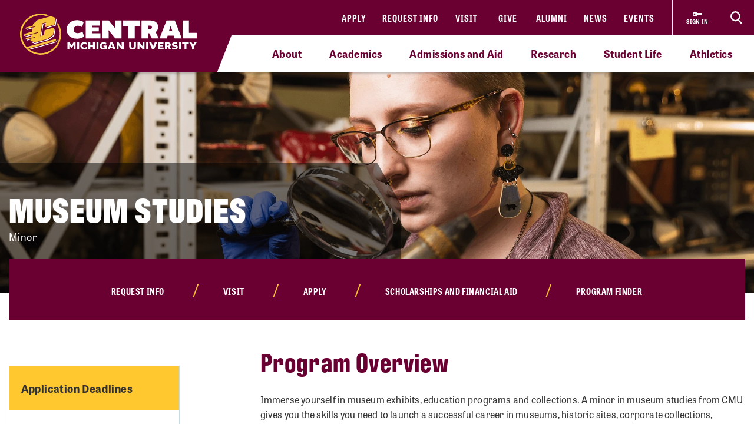

--- FILE ---
content_type: text/html; charset=utf-8
request_url: https://www.cmich.edu/program/museum-studies
body_size: 16364
content:
 <!DOCTYPE html> <html lang="en"> <head> <link rel="preconnect" href="https://use.typekit.net" /> <link rel="preconnect" href="https://p.typekit.net" /> <link rel="preconnect" href="https://ajax.googleapis.com" /> <link rel="preconnect" href="https://cse.google.com" /> <link rel="preconnect" href="https://www.googletagmanager.com" /> <link rel="preconnect" href="https://www.google-analytics.com" /> <link rel="preconnect" href="https://p.typekit.net" /><!-- Google Tag Manager --> <script>(function(w,d,s,l,i){w[l]=w[l]||[];w[l].push({'gtm.start': new Date().getTime(),event:'gtm.js'});var f=d.getElementsByTagName(s)[0], j=d.createElement(s),dl=l!='dataLayer'?'&l='+l:'';j.async=true;j.src= 'https://www.googletagmanager.com/gtm.js?id='+i+dl;f.parentNode.insertBefore(j,f); })(window,document,'script','dataLayer','GTM-57KHVGQ');</script> <!-- End Google Tag Manager --> <meta charset="utf-8" /><script type="text/html" id="sf-tracking-consent-manager">
	<div class="cookie-message">
    <div class="container">
        <div class="row">
            <div class="col-12">
                <div class="desc">
                    <p>This site uses cookies to improve your experience. Learn more in our <a href="/privacy-policy" aria-label="Privacy Policy">Privacy Policy</a>.</p>
                    <div class="cta">
                        <button class="btn btn-quaternary" onclick="TrackingConsentManager.updateUserConsent(true)" aria-label="I agree to the use of cookies">OK</button>
                    </div>
                </div>
            </div>
        </div>
    </div>
</div>
</script><script type="text/javascript" src="/WebResource.axd?d=DzHrpQl5URXarFHAtrmzFktaxl3Wr0LehcxtxQtOyAezGpHh9i51fMlJxVSCaZT7LdoMqP7n-13T_4eFDh5a3VQkul5fSg9SaNNO3hqQ830w7JLns3zowtUzNTEtEQAWC-T666RDkHOLSNxwF_1EibxV1NzxwuJc5Ykk-7sNYgFUu7xM0&amp;t=639013906840000000">

</script> <meta name="viewport" content="width=device-width, initial-scale=1.0, maximum-scale=4.0"> <meta name="theme-color" content="#6A0032"> <title>
	Museum Studies | Minor
</title> <style>.siteHeaderBar .header-nav #cmichLogoWrapper a img{width:300px;height:70px}.footer-top-menu .social-container .footer-wordmark{width:270px;height:63px}img#transparency-reporting-seal{height:169px;width:170px}@media (max-width: 991.98px){.siteHeaderBar .header-nav #cmichLogoWrapper a img{width:194px;height:45px}.footer-top-menu .social-container .footer-wordmark{width:225px;height:53px}}@media (max-width: 360px){.siteHeaderBar .header-nav #cmichLogoWrapper a img{width:160px;height:37px}}</style> <style>@font-face {font-family: "arial-fallback";font-size-adjust: 98%;src: local("Arial");}</style> <script>
    // ---------------------------------------------------
    // Begin params.js

    // this creates a urlParams object that is available to other methods through out the site
    var urlParams = {};

    var pushUrlParamsToHistory = function (paramObj) {

        var urlBase = window.location.href.split('?')[0];
        let urlParamsObj = {};
        // if object isn't passed in, use current state of gobal urlParams object.
        if (typeof (paramObj) === "undefined") {
            paramObj = new URLSearchParams(urlParams);
        }
        for (const [key, value] of paramObj) {
            // replace curly apostrophes with straight (iOS uses curly apostrophe in url, which wreaks havoc with azure search)
            urlParamsObj[key] = encodeURIComponent(value).replaceAll("%E2%80%99", "%27");
        }
        window.history.replaceState(urlParamsObj, document.title, `${urlBase}?${paramObj.toString()}`);
        updateUrlParams();
    };

    var updateUrlParams = function () {
        var paramsStr = window.location.search.replace("?", "").replaceAll("%E2%80%99", "%27");

        // no point splitting an empty string
        if (paramsStr === "") {
            return false;
        }
        var paramsArr = paramsStr.split("&");
        var params = {};

        // Not sure why spaces (" ") are being replaced with plus signs ("+")
        try {
            for (var i = 0; i < paramsArr.length; i++) {
                var pair = paramsArr[i].split('=');
                params[pair[0]] = decodeURIComponent(pair[1].replace(/\+/g, " "));
            }
            urlParams = params;
        } catch (err) {
            console.log(err.message);
        }
    };

    updateUrlParams();
    // End params.js
</script> <script>
    function docReady(fn) {
        // see if DOM is already available
        if (document.readyState === "complete" || document.readyState === "interactive") {
            // call on next available tick
            setTimeout(fn, 1);
        } else {
            document.addEventListener("DOMContentLoaded", fn);
        }
    }    
</script> <link href="/bundles/head.min.css?v=FStqhmns3HVUaybkX42e1wwcXDpHTCyvJvR7h1RAgsk1" rel="stylesheet"/>  <link rel="apple-touch-icon" sizes="180x180" href="/apple-touch-icon.png"> <link rel="icon" type="image/png" sizes="32x32" href="/favicon-32x32.png"> <link rel="icon" type="image/png" sizes="16x16" href="/favicon-16x16.png"> <link rel="manifest" href="/site.webmanifest"> <meta name="theme-color" content="#6a0032"> <!-- Twitter Cards: These will override Open-Graph data if present --> <meta name="twitter:card" content="summary" /> <meta property="og:title" content="Museum Studies | Minor" /><meta property="og:description" content="Immerse yourself in the world of museums. A minor in museum studies from CMU prepares you for a variety of positions in a museum or a similar institution." /><meta property="og:type" content="website" /><meta property="og:url" content="https://www.cmich.edu/program/museum-studies" /><meta property="og:site_name" content="Central Michigan University" /><style type="text/css" media="all">.container-fluid.RFI {
  background: #f3f6f7;
  padding: 60px 15px 60px;
}
#RFI-heading {
  width: fit-content;
  margin: 0 auto 40px;  
  text-align: center
}
#RFI-heading::after {
  content: "";
  background: #ffc82e;
  display: block;
  height: 10px;
  width: 100px;
  margin: 26px auto 26px;
  transform: skew(-25deg);
}

.RFI .d-flex {
  align-items: center;
}

.RFI img {
  height: 20px;
  margin: 20px;
}

.RFI p {
  text-align: center;	
}

.RFI input[type="text"], 
.RFI input[type="email"], 
.RFI input[type="password"], 
.RFI input[type="number"], 
.RFI input[type="search"], 
.RFI input[type="tel"], 
.RFI input[type="autocomplete"], 
.RFI select, 
.RFI textarea {
  outline: 2px solid #8db9ca;
  border: none!important;
  border-radius: 0;
  color: black;
}
select:invalid,
input::placeholder,  
textarea::placeholder {
  font-size: 16px;
  line-height: 26px;
  color: #6a6a6a;
  opacity: 1;
  font-style: italic;
}

.RFI input:focus-visible, 
.RFI select:focus-visible, 
.RFI textarea:focus-visible {
  outline: 3px solid #afcdda;
  outline-offset: initial;
  border: none!important;
  box-shadow: 0 0 8px rgba(0,0,0,0.4);
}

fieldset .form_responses {
  display: flex;
  gap: 24px;
}

fieldset .form_responses div {
  flex-grow: 1;
}
.RFI option[value=""]{
  color: #6a6a6a;
  font-style: italic;
}
.RFI option {
  color: black;
}

.RFI div.form_question fieldset > legend {
  display: block !important;
  font-size: 14px;
  font-weight: bold;
}
/* Slate hides the real legend and makes a less accessible, fake legend */
fieldset div.form_label {
  display: none!important;
}

fieldset .form_responses div label {
  font-size: 15px;
}

#monthLabel, #dayLabel, #yearLabel {
	font-weight: 400;
}

fieldset .form_responses div select {
  margin-left: initial!important;
}
.form_button_submit {
  margin: 30px auto 26px;
  display: block;
}

div.form_question.required {
  background: none!important;
  color: #B32B3E;
}
div.form_question.required:after {
  content: "**This field cannot be left blank";
  color: #B32B3E;
  position: absolute;
  font-size: 12px;
  line-height: 17px;
  font-style: italic;
}

div.form_question.required .form_responses input,
div.form_question.required .form_responses select
{
  outline: 2px solid #B32B3E;
}

.disclaimer {
  font-size: 13px;
  line-height: 19px;
  text-align: center;
  clear: both;
}
.social-section {
  padding-top: 20px;
}
.footer-icons {
	display: flex;
	justify-content: center;
	padding-bottom: 20px;
}
.socialButton {
  background-color: #6a0032;
  color: #fff;
  font-size: 1.2rem;
  height: 35px;
  width: 35px;
}

.socialButton:hover,
.socialButton:focus {
  border: 2px solid #ffc82e;
}

div.form_question:nth-child(3), 
div.form_question:nth-child(4),
div.form_question:nth-child(9),
div.form_question:nth-child(10) {
  width: calc(50% - 12px);
  display: inline-block;
}
div.form_question:nth-child(3), 
div.form_question:nth-child(9) {
  margin-right: 23px;
}
@media (max-width: 768px){
  .form_button_submit {
    width: 100%;
  }
}
@media (max-width: 470px){
  fieldset .form_responses div select{
    padding: 0 20px 0 10px;
    background-position: center right 8px;
  }  
  
  .RFI div.form_question {
    padding: 0 0 1em 0!important;
  }
  
  fieldset .form_responses {
    gap: 15px;
  }
  
  div.form_question:nth-child(3), 
  div.form_question:nth-child(4),
  div.form_question:nth-child(9),
  div.form_question:nth-child(10) {
    width: initial;
    display: block;
  }
  div.form_question:nth-child(3), 
  div.form_question:nth-child(9) {
    margin-right: initial;
  }
  
}</style><script type="text/javascript">
var loadingInterval = setInterval(function(){
	if($('#form_547df1e9-b5a3-42cd-ba13-cac99e8f6bf3_m').length === 1){
		clearInterval(loadingInterval);
		$('#form_547df1e9-b5a3-42cd-ba13-cac99e8f6bf3_m').before('<label id="monthLabel" for="#form_547df1e9-b5a3-42cd-ba13-cac99e8f6bf3_m">Month</label>');
		$('#form_547df1e9-b5a3-42cd-ba13-cac99e8f6bf3_d').before('<label id="dayLabel" for="#form_547df1e9-b5a3-42cd-ba13-cac99e8f6bf3_d">Day</label>');
		$('#form_547df1e9-b5a3-42cd-ba13-cac99e8f6bf3_y').before('<label id="yearLabel" for="#form_547df1e9-b5a3-42cd-ba13-cac99e8f6bf3_y">Year</label>');

		$('#form_547df1e9-b5a3-42cd-ba13-cac99e8f6bf3_m').before('<div id="monthFieldWrap"></div>');
		$('#form_547df1e9-b5a3-42cd-ba13-cac99e8f6bf3_m').before('<div id="dayFieldWrap"></div>');
		$('#form_547df1e9-b5a3-42cd-ba13-cac99e8f6bf3_m').before('<div id="yearFieldWrap"></div>');

		$('#monthFieldWrap').append($('#monthLabel, #form_547df1e9-b5a3-42cd-ba13-cac99e8f6bf3_m'));
		$('#dayFieldWrap').append($('#dayLabel, #form_547df1e9-b5a3-42cd-ba13-cac99e8f6bf3_d'));
		$('#yearFieldWrap').append($('#yearLabel, #form_547df1e9-b5a3-42cd-ba13-cac99e8f6bf3_y'));
		
		$('.form_button_submit').addClass('btn btn-primary').html('SUBMIT MY REQUEST');
		
		// Add placeholder texts and set empty option text
		$('#form_fe22e480-edd7-4912-92c8-40cfdd837ce5').attr('placeholder', 'Your first name');
		$('#form_368046aa-86c4-41b8-8550-812330506ef5').attr('placeholder', 'Your last name');
		$('#form_8077f4f4-a1d2-440e-84f5-c5e74c3d6522').attr('placeholder', 'name@domain.com');
		
		$('#form_547df1e9-b5a3-42cd-ba13-cac99e8f6bf3_m option').eq(0).html('Month').attr("value","");
		$('#form_547df1e9-b5a3-42cd-ba13-cac99e8f6bf3_d option').eq(0).html('Day').attr("value","");
		$('#form_547df1e9-b5a3-42cd-ba13-cac99e8f6bf3_y option').eq(0).html('Year').attr("value","");
		$('#form_102caee9-dc7b-43e3-aaad-5940b2ab51d2 option').eq(0).html('I will be a').attr("value","");
		$('#form_702b326b-f40b-491e-a0d9-11838f5958c8 option').eq(0).html('I plan to begin classes').attr("value","");
		$('#form_7a7bc692-cfee-4cb2-b73e-f35ead8b1f40 option').eq(0).html('Choose a format').attr("value","");
		
		// This is for an iOS bug. The state of some of these isn't correct (we want the state to be invalid) until the change event can be triggered.
		$('#form_547df1e9-b5a3-42cd-ba13-cac99e8f6bf3_m').val(' ').val('').change();
		$('#form_547df1e9-b5a3-42cd-ba13-cac99e8f6bf3_d').val(' ').val('').change();
		$('#form_547df1e9-b5a3-42cd-ba13-cac99e8f6bf3_y').val(' ').val('').change();
		$('#form_102caee9-dc7b-43e3-aaad-5940b2ab51d2').val(' ').val('').change();
		$('#form_702b326b-f40b-491e-a0d9-11838f5958c8').val(' ').val('').change();
		$('#form_7a7bc692-cfee-4cb2-b73e-f35ead8b1f40').val(' ').val('').change();
		
		$('#form_a9bae9ce-67d2-4beb-87e3-6bcb8fba1a48').attr('placeholder', 'Enter your zip/postal code');
          
          	$('.form_button_submit').click(function(){
  location.hash = "#RFI-heading";
});
	}
	
  
$('a').click(function(evt){
  if($(evt.currentTarget).attr('href') === "#RFI-heading"){
    event.preventDefault();
	event.stopPropagation();
    $([document.documentElement, document.body]).stop().animate({
		scrollTop: $($(evt.currentTarget).attr('href')).offset().top - $('.siteHeaderBar').eq(0).height() - 20
	}, 600);
  }
});
  
}, 100);
</script><style type="text/css" media="all">@media (max-width: 570px){
  .hero-text-box-inner h1{
    word-break: initial;
    hyphens: initial;
  }
}

@media (max-width: 330px){
  .hero-text-box-inner h1{
    font-size: 48px;
  }
}

@media (max-width: 310px){
  .hero-text-box-inner h1{
    font-size: 40px!important;
    line-height: 42px!important;
  }
}</style><style type="text/css" media="all">div.alerts .standard-alert .alert-item .container .row .alert-accordion .alert-text .alert-title {
	white-space: wrap;
}

div.gsc-input-box {
	padding-top: 0;
  	padding-bottom: 0;
}

html div.ivy-main.ivy-pos-bottom-right.ivy-t-circle .ivy-circle {
  bottom: 80px;
  right: 18px;
}</style><meta name="Generator" content="Sitefinity 15.4.8622.0 DX" /><link rel="canonical" href="https://www.cmich.edu/program/museum-studies" /><meta name="twitter:title" content="Museum Studies | Minor" /><meta name="twitter:description" content="CMU is the place to pursue your passion and prepare for your future. Find your program here." /><meta property="og:image" content="https://www.cmich.edu/images/default-source/general/cmu-logos/1600x900_circleactionc_filler_maroon-500k.png"><script type="application/json" id="sf-insight-metadata">
	{"contentMetadata":"{\"Id\":\"e72dc1fd-2922-4cfd-96f3-51e3025fa11a\",\"ContentType\":\"Program\",\"Title\":\"Museum Studies (Minor)\",\"CanonicalTitle\":\"Museum Studies (Minor)\",\"CanonicalUrl\":\"https://www.cmich.edu/program/museum-studies\",\"DefaultLanguage\":\"en\",\"CreatedOn\":\"2020-11-09T19:42:01Z\",\"ModifiedOn\":\"2025-11-14T19:14:45.697Z\",\"SiteId\":\"56342b70-5cc4-4ef7-9a52-4b7b3c7208c4\",\"SiteName\":\"Central Michigan University\",\"ModuleName\":\"Programs\",\"Hierarchies\":[{\"Id\":\"24dc7c0d-d82a-4c1b-9679-7c383941488a\",\"Title\":\"Academic Program\",\"Parent\":{\"Id\":\"cb0f3a19-a211-48a7-88ec-77495c0f5374\",\"Title\":\"Tags\"}},{\"Id\":\"3e0c1998-af1a-4a6e-9644-276c9737856b\",\"Title\":\"College of Liberal Arts \u0026 Social Sciences\",\"Parent\":{\"Id\":\"07eb9d53-dcf3-4256-94c1-c498e058a982\",\"Title\":\"Departments\",\"Parent\":{\"Id\":\"e5cd6d69-1543-427b-ad62-688a99f5e7d4\",\"Title\":\"Categories\"}}},{\"Id\":\"67445224-1dd1-40c8-a802-25e63976c582\",\"Title\":\"Minor\",\"Parent\":{\"Id\":\"a9cd57d2-7021-4142-a7e5-6d8536cea9d9\",\"Title\":\"Academics\",\"Parent\":{\"Id\":\"e5cd6d69-1543-427b-ad62-688a99f5e7d4\",\"Title\":\"Categories\"}}}],\"SFDataProviderName\":\"OpenAccessProvider\",\"PageId\":\"ae3c95a7-857c-4d2f-a6db-3a040a73abe1\",\"PageTitle\":\"Program\",\"PageCanonicalTitle\":\"Program\",\"PageCanonicalUrl\":\"https://www.cmich.edu/program\"}","videosMetadata":"[]"}
</script><script type="application/json" id="sf-insight-settings">
	{"apiServerUrl":"https://api.insight.sitefinity.com","apiKey":"f3b1e11c-2569-5ca6-a465-2c9d23cee8ff","applicationName":"Website","trackingCookieDomain":"","keepDecTrackingCookieOnTrackingConsentRejection":false,"slidingExpirationForTrackingCookie":false,"maxAgeForTrackingCookieInDays":365,"trackYouTubeVideos":true,"crossDomainTrackingEntries":["www.cmich.edu","www.cmuhealth.org","centrallink.cmich.edu"],"strategy":"Persist|False","docsHrefTestExpressions":[".*\\/docs\\/.+\\.{1}.+((\\?|\\\u0026)sfvrsn=.+){1}$",".+((\\?|\\\u0026)sf_dm_key=.+){1}$"],"sessionLengthInMinutes":30,"trackVimeoVideos":true,"useSecureCookies":true}
</script><script type="text/javascript" src="/WebResource.axd?d=[base64]&amp;t=639013907060000000">

</script><script src="https://cdn.insight.sitefinity.com/sdk/sitefinity-insight-client.min.3.1.44.js" crossorigin="" async="async">

</script><meta name="description" content="Immerse yourself in the world of museums. A minor in museum studies from CMU prepares you for a variety of positions in a museum or a similar institution." /></head> <body> <script>
        var consentToTrack = false;
        
        try{
            if(!TrackingConsentManager.canTrackCurrentUser()){
                TrackingConsentManager.updateUserConsent(true);
            }
            consentToTrack = TrackingConsentManager.canTrackCurrentUser();
        } catch(err){
            console.log(err);
        }
    </script> <!-- This is here to help load Antarctican headline black font more smoothly --> <div class="h1 sr-only" aria-hidden="true" style="position: absolute; z-index: 100; font-family: antarctican-headline, impact !important; font-weight: 800 !important; display: inline-block">Font load helper</div> <script>

        var loadingLoopCount = 0;
        var fontLoadInterval = setInterval(function () {
            //console.log("loop: " + loadingLoopCount);
            if ((document.fonts.check('16px Antarctican-Headline')) || (loadingLoopCount > 248)) {
                //console.log("font loading classes cleared by sentinal loop");
                clearInterval(fontLoadInterval);
                document.getElementsByTagName('body')[0].classList.add("antarctican-loaded");
            }
            loadingLoopCount++;
        }, 50);

    </script> <!-- Google Tag Manager (noscript) --> <noscript><iframe src="https://www.googletagmanager.com/ns.html?id=GTM-57KHVGQ" height="0" width="0" style="display:none;visibility:hidden"></iframe></noscript> <!-- End Google Tag Manager (noscript) --> 




<div class="alerts" style="">


</div>

 <a class="skip-to-main-content sr-only sr-only-focusable" href="#content" title="Skip to main content">Skip to main content</a> <!-- Header --> <header class="siteHeaderBar" data-silktide="ignore"> <nav class="header-nav"> <div class="logo-spacing d-none d-xl-inline-block"></div> <div id="cmichLogoWrapper" style=""> 
<a href="/" title="CMU logo">
    <img src="/images/default-source/general/cmu-logos/cmu-wordmark.svg?sfvrsn=a204b001_7" alt="Central Michigan University wordmark logo." aria-label="CMU logo">
</a> </div> <div class="header-nav-wrapper"> <div class="site-header-inner navbar" style=""> 

<div id="top-nav" class="d-lg-block d-none wait-4-typekit tk-loaded"><ul class="navbar-nav row"><li class="nav-item"><a class="nav-link" target="_blank" href="https://fireup.cmich.edu/portal/apply/">Apply</a> </li><li class="nav-item"><a class="nav-link" target="_blank" href="https://fireup.cmich.edu/register/requestinfo">Request Info</a> </li><li class="nav-item"><a class="nav-link" target="_self" href="/admissions-aid/visit">Visit</a> </li><li class="nav-item"><a class="nav-link" target="_blank" href="https://giving.apps.cmich.edu">Give</a> </li><li class="nav-item"><a class="nav-link" target="_self" href="/offices-departments/alumni-relations ">Alumni</a> </li><li class="nav-item"><a class="nav-link" target="_self" href="/news">News</a> </li><li class="nav-item"><a class="nav-link" target="_self" href="/events-calendar?indexCatalogue=cmich-events&amp;page=1&amp;pageSize=10&amp;orderBy=EventStart+asc&amp;category=Event&amp;searchQuery=*">Events</a> </li></ul></div> </div> <div class="header-buttons-wrapper" style=""> 
 <a href="https://www2.cmich.edu/centrallink/account/Pages/default.aspx" class="sign-in-link" target="_blank" aria-label="Sign in to central link"> <svg viewBox="0 0 32 32" version="1.1" xmlns="http://www.w3.org/2000/svg" xmlns:xlink="http://www.w3.org/1999/xlink"> <path d="M30 12h-15.070c-1.383-2.391-3.968-4-6.93-4-4.418 0-8 3.582-8 8s3.582 8 8 8c2.961 0 5.546-1.609 6.93-4h1.070l2-2h2v2h2l2-2h2v2h2l4-4-2-4zM6 18.828c-1.562 0-2.828-1.266-2.828-2.828s1.266-2.828 2.828-2.828 2.828 1.266 2.828 2.828c0 1.562-1.266 2.828-2.828 2.828zM16 15v-1h12l0.5 1h-12.5z"></path> </svg> <span class="sign-in-link-text">sign in</span> </a> <button id="search-burger-link" style="" class="closed new-nav" type="button" aria-controls="header-search-overlay" aria-label="Click to show site search bar"> <svg class="header-search-icon d-none d-lg-flex" height="22px" viewBox="0 0 17 18" version="1.1" xmlns="http://www.w3.org/2000/svg" xmlns:xlink="http://www.w3.org/1999/xlink"> <g id="Desktop" stroke="none" stroke-width="1" fill="none" fill-rule="evenodd"> <g id="CMU-Homepage-ROUND2" transform="translate(-1123.000000, -1121.000000)" stroke-width="2"> <g id="Prorgam-Finder-White" transform="translate(0.000000, 910.000000)"> <g id="Group-15" transform="translate(119.000000, 146.000000)"> <g id="Group-14" transform="translate(682.000000, 44.000000)"> <g id="Group-12"> <g id="Search" transform="translate(323.000000, 22.000000)"> <path d="M6.09375,12.2352941 C9.45923438,12.2352941 12.1875,9.49632941 12.1875,6.11764706 C12.1875,2.73896376 9.45923438,0 6.09375,0 C2.72826469,0 0,2.73896376 0,6.11764706 C0,9.49632941 2.72826469,12.2352941 6.09375,12.2352941 Z" id="Stroke-16"></path> <line x1="10.3125" y1="11.2941176" x2="15" y2="16" id="Stroke-18"></line> </g> </g> </g> </g> </g> </g> </g> </svg> <svg class="search-burger-icon d-lg-none" version="1.1" xmlns="http://www.w3.org/2000/svg" xmlns:xlink="http://www.w3.org/1999/xlink" x="0px" y="0px" viewBox="0 0 49.6 25.5"> <style type="text/css">
                                .sbStroke {
                                    fill: none;
                                    stroke: #FFFFFF;
                                    stroke-width: 2;
                                    stroke-miterlimit: 10;
                                }
                            </style> <g id="CMU-Homepage-ROUND2" transform="translate(-1123.000000, -1121.000000)"> <g transform="translate(0.000000, 910.000000)"> <g transform="translate(119.000000, 146.000000)"> <g transform="translate(682.000000, 44.000000)"> <g> <g transform="translate(323.000000, 22.000000)"> <path class="sbStroke" d="M35.6,15.5c3.4,0,6.1-2.7,6.1-6.1S39,3.3,35.6,3.3c-3.4,0-6.1,2.7-6.1,6.1
                                                                                    S32.2,15.5,35.6,15.5z" /> <line class="sbStroke" x1="39.8" y1="14.6" x2="44.5" y2="19.3" /> </g> </g> </g> </g> </g> </g> <line class="sbStroke" x1="2.5" y1="5.4" x2="20.6" y2="5.4" /> <line class="sbStroke" x1="22.3" y1="12.8" x2="2.5" y2="12.8" /> <line class="sbStroke" x1="25.6" y1="20.3" x2="2.5" y2="20.3" /> </svg> <span class="close"> <span class="icon-cmich-nav-close"></span> </span> </button> </div> <div id="header-search-overlay" class="search-overlay " style=""> 

<div class="search-input-block"><div class="gcse-searchbox-only" data-resultsurl="https://www.cmich.edu/search?sc=cmich-search"></div></div> </div> </div> <div class="nav-spacing d-none d-xl-inline-block"></div> </nav> <nav id="top-nav-drop-down" style="" class="navbar-collapse collapse top-nav-drop-down search-only" aria-label="Site navigation"> 
<div class="top-nav-drop-down-inner">
    <div class="container">
        <div class="row">
            <div id="TopNavDropDown_TA169F50C004_Col00" class="sf_colsIn order-1 order-lg-1 col-md-12 col-lg-4 menu-column sb-col1" data-sf-element="LeftTopNav" data-placeholder-label="Left Top Nav Dropdown">
            </div>
            <div id="TopNavDropDown_TA169F50C004_Col01" class="sf_colsIn order-2 order-lg-2 col-md-12 col-lg-4 search-burger-column sb-col2" data-sf-element="CenterTopNav" data-placeholder-label="Center Top Nav Dropdown">
            </div>

            <div id="TopNavDropDown_TA169F50C004_Col02" class="sf_colsIn order-4 order-lg-3 mobile-utility-nav d-lg-none row" data-sf-element="MobileLeftRightDropdown" data-placeholder-label="MobileNavLeftRightDropdown">
            </div>
             
            <div id="TopNavDropDown_TA169F50C004_Col03" class="sf_colsIn order-3 order-lg-4 col-md-12 col-lg-4 search-burger-column sb-col3" data-sf-element="RightTopNav" data-placeholder-label="Right Top Nav Dropdown">
            </div>
        </div>
    </div>
</div> </nav> <div class="mobile-nav-menu closed " style=""> 
<section class="mobile-nav">

    <label for="gsc-i-id2">Search</label>
    <!-- Google search box can go here. Maybe just move the existing om with JS? -->
    <div id="MobileNavMenu_TF76BF7F6022_Col00" class="mobile-search-dropzone sf_colsIn" data-sf-element="MobileSearchbox" data-placeholder-label="Drop mobile Google Search box here">
<div class="search-input-block"><div class="gcse-searchbox-only" data-resultsurl="https://www.cmich.edu/search?sc=cmich-search"></div></div>

    </div>
    <!-- This can be a shared content block -->
    <div id="MobileNavMenu_TF76BF7F6022_Col01" class="mobile-secondary-nav-dropzone sf_colsIn" data-sf-element="MobileSecondaryNav" data-placeholder-label="Nav widget with mobile-secondary view">


<ul class="navbar-nav mobile-top-level mr-auto">
            <li class="nav-item"> <a class="nav-link" target="_self" href="/about">About</a> <span class="icon-cmich-arrow-carousel-right mobile-flyout-nav-button" tabindex="0" data-flyout-target="#flyout-container-0" role="button" aria-label="Tap to see links under the &quot;About&quot; section"></span> </li>
            <li class="nav-item"> <a class="nav-link" target="_self" href="/academics">Academics</a> <span class="icon-cmich-arrow-carousel-right mobile-flyout-nav-button" tabindex="0" data-flyout-target="#flyout-container-1" role="button" aria-label="Tap to see links under the &quot;Academics&quot; section"></span> </li>
            <li class="nav-item"> <a class="nav-link" target="_self" href="/admissions-aid">Admissions and Aid</a> <span class="icon-cmich-arrow-carousel-right mobile-flyout-nav-button" tabindex="0" data-flyout-target="#flyout-container-2" role="button" aria-label="Tap to see links under the &quot;Admissions and Aid&quot; section"></span> </li>
            <li class="nav-item"> <a class="nav-link" target="_self" href="/research">Research</a> <span class="icon-cmich-arrow-carousel-right mobile-flyout-nav-button" tabindex="0" data-flyout-target="#flyout-container-3" role="button" aria-label="Tap to see links under the &quot;Research&quot; section"></span> </li>
            <li class="nav-item"> <a class="nav-link" target="_self" href="/student-life">Student Life</a> <span class="icon-cmich-arrow-carousel-right mobile-flyout-nav-button" tabindex="0" data-flyout-target="#flyout-container-4" role="button" aria-label="Tap to see links under the &quot;Student Life&quot; section"></span> </li>
            <li class="nav-item"> <a class="nav-link" target="_self" href="https://cmuchippewas.com/">Athletics</a> <a target="_self" href="https://cmuchippewas.com/"><span class="fas fa-external-link-alt" tabindex="0" aria-label="Tap to see the &quot;Athletics&quot; website"></span></a> </li>
</ul>

    </div>
    <!-- This could just be a shared content block -->
    <div id="MobileNavMenu_TF76BF7F6022_Col02" class="mobile-utility-nav-dropzone1 sf_colsIn" data-sf-element="MobileInlineUtilNav" data-placeholder-label="Mobile INLINE utility nav">

<div class="mobile-inline-util-nav">
        <div class="mobile-util-link">
            <a target="_self" aria-label="Apply" href="https://fireup.cmich.edu/portal/apply/">Apply</a>
        </div>
        <div class="mobile-util-link">
            <a target="_self" aria-label="Request Info" href="https://fireup.cmich.edu/register/requestinfo">Request Info</a>
        </div>
        <div class="mobile-util-link">
            <a target="_self" aria-label="Visit" href="/undergraduate/visit">Visit</a>
        </div>
        <div class="mobile-util-link">
            <a target="_self" aria-label="Give" href="https://giving.apps.cmich.edu">Give</a>
        </div>
</div>

    </div>
    <!-- This could just be a shared content block -->
    <div id="MobileNavMenu_TF76BF7F6022_Col03" class="mobile-utility-nav-dropzone2 sf_colsIn" data-sf-element="MobileUtilNav" data-placeholder-label="Mobile utility nav">
<div class="col-12">
        <div class="mobile-util-link">
            <a target="_self" aria-label="Alumni" href="https://www.cmich.edu/offices-departments/alumni-relations">Alumni <i class="icon-cmich-arrow-cta"></i></a>
        </div>
        <div class="mobile-util-link">
            <a target="_self" aria-label="News" href="/news">News <i class="icon-cmich-arrow-cta"></i></a>
        </div>
        <div class="mobile-util-link">
            <a target="_self" aria-label="Events" href="https://www.cmich.edu/events-calendar?indexCatalogue=cmich-events&amp;page=1&amp;pageSize=10&amp;orderBy=EventStart+asc&amp;category=Event&amp;searchQuery=*">Events <i class="icon-cmich-arrow-cta"></i></a>
        </div>
</div>

    </div>
    <div id="mobile-flyout-pane">
        <div class="close-mobile-flyout" role="button"><span class="icon-cmich-arrow-cta"></span> Back to Main Menu</div>

        <div class="mobile-flyout-section-label">

        </div>
        <div class="mobile-flyout-nav-wrapper">

        </div>

    </div>
</section> </div> <div class="top-sub-menu" style=""> 



<div class="top-sub-menu-inner" role="application" aria-label="Press down or space for subnav">

        <span class="sub-menu-link">
            <a id="flyout-nav-link-0" class="flyout-nav-link" target="_self" href="/about" data-flyout-target="#flyout-container-0" aria-expanded="false" aria-controls="flyout-container-0">About</a>
        </span>
        <span class="sub-menu-link">
            <a id="flyout-nav-link-1" class="flyout-nav-link" target="_self" href="/academics" data-flyout-target="#flyout-container-1" aria-expanded="false" aria-controls="flyout-container-1">Academics</a>
        </span>
        <span class="sub-menu-link">
            <a id="flyout-nav-link-2" class="flyout-nav-link" target="_self" href="/admissions-aid" data-flyout-target="#flyout-container-2" aria-expanded="false" aria-controls="flyout-container-2">Admissions and Aid</a>
        </span>
        <span class="sub-menu-link">
            <a id="flyout-nav-link-3" class="flyout-nav-link" target="_self" href="/research" data-flyout-target="#flyout-container-3" aria-expanded="false" aria-controls="flyout-container-3">Research</a>
        </span>
        <span class="sub-menu-link">
            <a id="flyout-nav-link-4" class="flyout-nav-link" target="_self" href="/student-life" data-flyout-target="#flyout-container-4" aria-expanded="false" aria-controls="flyout-container-4">Student Life</a>
        </span>
        <span class="sub-menu-link">
            <a id="flyout-nav-link-5" class="flyout-nav-link" target="_self" href="https://cmuchippewas.com/" data-flyout-target="#flyout-container-5" aria-expanded="false" aria-controls="flyout-container-5">Athletics</a>
        </span>
</div> </div> <div class="flyout-menu  " style=""> 
<div class="flyouts-layout">

    <div id="flyout-container-0" class="flyout-container" data-flyout-index="0">
        <div class="d-flex">
            <nav class="flyout-nav-links-col" aria-label="In this section">
                <div class="in-this-section">In This Section</div>
                <div id="SubNavFlyoutMenu_TF76BF7F6023_Col00" class="sf_colsIn" data-sf-element="flyout-nav-container-0" data-placeholder-label="Navigation Widget 0">


<div>
    <nav>
        <ul class="two-col">
                <li class="nav-item">
                    <a class="nav-link " href="/about/a-mission-of-impact-learning-and-leadership" target="_self">A Mission of Impact, Learning and Leadership</a>
                </li>
                <li class="nav-item">
                    <a class="nav-link " href="/about/campus-safety" target="_self">Campus Safety Information and Resources</a>
                </li>
                <li class="nav-item">
                    <a class="nav-link " href="/about/commitment-to-free-expression-free-speech" target="_self">Commitment to Free Expression/Free Speech</a>
                </li>
                <li class="nav-item">
                    <a class="nav-link " href="/about/emergency-and-safety" target="_self">Emergency and Safety</a>
                </li>
                <li class="nav-item">
                    <a class="nav-link " href="/about/emergency-management" target="_self">Emergency Management</a>
                </li>
                <li class="nav-item">
                    <a class="nav-link " href="/about/human-resources" target="_self">Human Resources</a>
                </li>
                <li class="nav-item">
                    <a class="nav-link " href="/campus-locations" target="_self">Locations</a>
                </li>
                <li class="nav-item">
                    <a class="nav-link " href="/about/our-community" target="_self">Our Community</a>
                </li>
                <li class="nav-item">
                    <a class="nav-link " href="/about/our-history" target="_self">Our History</a>
                </li>
                <li class="nav-item">
                    <a class="nav-link " href="/about/rankings-and-recognition" target="_self">Rankings and Recognition</a>
                </li>
                <li class="nav-item">
                    <a class="nav-link " href="/about/report-an-incident" target="_self">Report an Incident</a>
                </li>
                <li class="nav-item">
                    <a class="nav-link " href="/about/university-leadership" target="_self">University Leadership</a>
                </li>
                <li class="nav-item">
                    <a class="nav-link " href="/about/university-mission-vision-values" target="_self">University Mission, Vision and Values</a>
                </li>
        </ul>
    </nav>
</div>



                </div>
            </nav>
            <nav class="flyout-rel-links-col" aria-label="Related links">
                <div class="rel-links-caption">Related Links</div>
                <div id="SubNavFlyoutMenu_TF76BF7F6023_Col01" class="sf_colsIn" data-sf-element="flyout-container-0" data-placeholder-label="Related Links (Shared Content Block) 0">
<div class="content-block" >
    <div ><nav><ul><li class="nav-item"><a href="/docs/default-source/finance-and-administrative-services-division/cmu-police/parking-services/cmu-campus-map.pdf?sfvrsn=1d7afa32_23" class="nav-link" target="_self">Campus Map</a>
 </li><li class="nav-item"><a class="nav-link" href="https://www.jobs.cmich.edu/" target="_blank" data-sf-ec-immutable="">Careers at CMU</a>
 </li><li class="nav-item"><a href="/about/campus-safety/cmu-police" class="nav-link" target="_self">CMU Police</a>
 </li><li class="nav-item"><a href="/departments-a-z" class="nav-link" target="_self">Departments A-Z</a>
 </li><li class="nav-item"><a href="/about/university-leadership/office-president" class="nav-link" target="_self">Office of the President</a>
 </li></ul></nav></div>    
</div>
                </div>
            </nav>
        </div>
    </div>

    <div id="flyout-container-1" class="flyout-container" data-flyout-index="1">
        <div class="d-flex">
            <nav class="flyout-nav-links-col" aria-label="In this section">
                <div class="in-this-section">In This Section</div>
                <div id="SubNavFlyoutMenu_TF76BF7F6023_Col02" class="sf_colsIn" data-sf-element="flyout-nav-container-1" data-placeholder-label="Navigation Widget 1">


<div>
    <nav>
        <ul class="two-col">
                <li class="nav-item">
                    <a class="nav-link " href="/academics/academic-calendar" target="_self">Academic Calendar</a>
                </li>
                <li class="nav-item">
                    <a class="nav-link " href="/academics/accreditation-and-licensure-information" target="_self">Accreditation and Licensure Information</a>
                </li>
                <li class="nav-item">
                    <a class="nav-link " href="/academics/certified-testing-center" target="_self">Certified Testing Center</a>
                </li>
                <li class="nav-item">
                    <a class="nav-link " href="/academics/cmu-bulletins" target="_self">CMU Bulletins</a>
                </li>
                <li class="nav-item">
                    <a class="nav-link " href="/academics/innovation-online" target="_self">CMU Innovation and Online</a>
                </li>
                <li class="nav-item">
                    <a class="nav-link " href="/academics/colleges" target="_self">Colleges</a>
                </li>
                <li class="nav-item">
                    <a class="nav-link " href="/academics/general-education" target="_self">General Education Program</a>
                </li>
                <li class="nav-item">
                    <a class="nav-link " href="/academics/honors-program" target="_self">Honors Program</a>
                </li>
                <li class="nav-item">
                    <a class="nav-link " href="/academics/innovation-in-education" target="_self">Innovation in Education</a>
                </li>
                <li class="nav-item">
                    <a class="nav-link " href="/academics/national-scholarship-program" target="_self">National Scholarship Program</a>
                </li>
                <li class="nav-item">
                    <a class="nav-link " href="/academics/new-faculty-orientation" target="_self">New Faculty Orientation</a>
                </li>
                <li class="nav-item">
                    <a class="nav-link " href="/academics/study-abroad" target="_self">Study Abroad</a>
                </li>
        </ul>
    </nav>
</div>



                </div>
            </nav>
            <nav class="flyout-rel-links-col" aria-label="Related links">
                <div class="rel-links-caption">Related Links</div>
                <div id="SubNavFlyoutMenu_TF76BF7F6023_Col03" class="sf_colsIn" data-sf-element="flyout-container-1" data-placeholder-label="Related Links (Shared Content Block) 1">
<div class="content-block" >
    <div ><nav><ul><li class="nav-item"><a href="/program-finder?LocationTypes=Online" class="nav-link " target="_self">Online Programs</a>
 </li><li class="nav-item"><a href="/program-finder?ProgramLevels=Graduate Certificate,Undergraduate Certificate" class="nav-link " target="_self">Certificates</a>
 </li><li class="nav-item"><a href="/program-finder?ProgramLevels=Undergraduate" class="nav-link " target="_self">Undergraduate Programs</a>
 </li><li class="nav-item"><a href="/program-finder?ProgramLevels=Graduate" class="nav-link " target="_self">Graduate Programs</a>
 </li><li class="nav-item"><a href="/program-finder?ProgramLevels=Doctorate" class="nav-link " target="_self">Doctorate Programs</a>
 </li></ul></nav></div>    
</div>
                </div>
            </nav>
        </div>
    </div>

    <div id="flyout-container-2" class="flyout-container" data-flyout-index="2">
        <div class="d-flex">
            <nav class="flyout-nav-links-col" aria-label="In this section">
                <div class="in-this-section">In This Section</div>
                <div id="SubNavFlyoutMenu_TF76BF7F6023_Col04" class="sf_colsIn" data-sf-element="flyout-nav-container-2" data-placeholder-label="Navigation Widget 2">


<div>
    <nav>
        <ul class="two-col">
                <li class="nav-item">
                    <a class="nav-link " href="/academics/innovation-online/cmu-online" target="_self">CMU Online</a>
                </li>
                <li class="nav-item">
                    <a class="nav-link " href="/graduate" target="_self">Graduate Admissions</a>
                </li>
                <li class="nav-item">
                    <a class="nav-link " href="/offices-departments/registrars-office/records-policies/guest-applications" target="_self">Guest and Non-Degree Seeking</a>
                </li>
                <li class="nav-item">
                    <a class="nav-link " href="/international-admissions" target="_self">International Admissions</a>
                </li>
                <li class="nav-item">
                    <a class="nav-link " href="/academics/colleges/college-of-medicine/education/md/admissions" target="_self">Medical Students</a>
                </li>
                <li class="nav-item">
                    <a class="nav-link " href="/academics/innovation-online/military" target="_self">Military and Veteran Students</a>
                </li>
                <li class="nav-item">
                    <a class="nav-link " href="/undergraduate/apply/returning-from-extended-absence" target="_self">Returning from Extended Absence</a>
                </li>
                <li class="nav-item">
                    <a class="nav-link " href="/undergraduate" target="_self">Undergraduate Admissions</a>
                </li>
        </ul>
    </nav>
</div>



                </div>
            </nav>
            <nav class="flyout-rel-links-col" aria-label="Related links">
                <div class="rel-links-caption">Related Links</div>
                <div id="SubNavFlyoutMenu_TF76BF7F6023_Col05" class="sf_colsIn" data-sf-element="flyout-container-2" data-placeholder-label="Related Links (Shared Content Block) 2">
<div class="content-block" >
    <div ><nav><ul><li class="nav-item"><a href="/undergraduate/counselors" class="nav-link " target="_self">Counselors</a>
 </li><li class="nav-item"><a href="/offices-departments/office-scholarships-financial-aid/cost-of-attendance" class="nav-link " target="_self">Cost of Attendance</a>
 </li><li class="nav-item"><a class="nav-link " href="https://cmich.studentaidcalculator.com/survey.aspx" target="_blank" data-sf-ec-immutable="">Net Price Calculator</a>
 </li><li class="nav-item"><a href="/offices-departments/office-scholarships-financial-aid" class="nav-link " target="_self">Scholarships and Financial Aid</a>
 </li></ul></nav></div>    
</div>
                </div>
            </nav>
        </div>
    </div>

    <div id="flyout-container-3" class="flyout-container" data-flyout-index="3">
        <div class="d-flex">
            <nav class="flyout-nav-links-col" aria-label="In this section">
                <div class="in-this-section">In This Section</div>
                <div id="SubNavFlyoutMenu_TF76BF7F6023_Col06" class="sf_colsIn" data-sf-element="flyout-nav-container-3" data-placeholder-label="Navigation Widget 3" aria-label="In this section">


<div>
    <nav>
        <ul class="two-col">
                <li class="nav-item">
                    <a class="nav-link " href="/research/areas-of-creative-endeavors" target="_self">Areas of Creative Endeavors</a>
                </li>
                <li class="nav-item">
                    <a class="nav-link " href="/research/areas-of-research" target="_self">Areas of Research</a>
                </li>
                <li class="nav-item">
                    <a class="nav-link " href="/research/centers-institutes" target="_self">Centers and Institutes</a>
                </li>
                <li class="nav-item">
                    <a class="nav-link " href="/research/clarke-historical-library" target="_self">Clarke Historical Library</a>
                </li>
                <li class="nav-item">
                    <a class="nav-link " href="/research/cmu-research-corporation" target="_blank">CMU Research Corporation</a>
                </li>
                <li class="nav-item">
                    <a class="nav-link " href="/research/research-facilities" target="_self">Research Facilities</a>
                </li>
                <li class="nav-item">
                    <a class="nav-link " href="/research/research-partnerships" target="_self">Research Partnerships</a>
                </li>
                <li class="nav-item">
                    <a class="nav-link " href="/research/cmu-library" target="_self">University Libraries</a>
                </li>
        </ul>
    </nav>
</div>



                </div>
            </nav>
            <nav class="flyout-rel-links-col" aria-label="Related links">
                <div class="rel-links-caption">Related Links</div>
                <div id="SubNavFlyoutMenu_TF76BF7F6023_Col07" class="sf_colsIn" data-sf-element="flyout-container-3" data-placeholder-label="Related Links (Shared Content Block) 3" aria-label="Related links">
<div class="content-block" >
    <div ><nav><ul><li class="nav-item"><a href="/offices-departments/office-research-graduate-studies" class="nav-link" target="_self">Office of Research and Graduate Studies</a>
 </li><li class="nav-item"><a href="/offices-departments/office-research-graduate-studies/focus-on-faculty/faculty-highlight-stories" class="nav-link" target="_self">Faculty Research Stories</a>
 </li><li class="nav-item"><a href="/offices-departments/office-research-graduate-studies/graduate-studies/graduate-student-story-archive" class="nav-link" target="_self">Student Research Stories</a>
 </li><li class="nav-item"><a href="/academics/colleges/college-of-medicine/research" class="nav-link" target="_self">College of Medicine Research</a>
 </li></ul></nav></div>    
</div>
                </div>
            </nav>
        </div>
    </div>

    <div id="flyout-container-4" class="flyout-container" data-flyout-index="4">
        <div class="d-flex">
            <nav class="flyout-nav-links-col" aria-label="In this section">
                <div class="in-this-section">In This Section</div>
                <div id="SubNavFlyoutMenu_TF76BF7F6023_Col08" class="sf_colsIn" data-sf-element="flyout-nav-container-4" data-placeholder-label="Navigation Widget 4">


<div>
    <nav>
        <ul class="two-col">
                <li class="nav-item">
                    <a class="nav-link " href="/student-life/arts-culture" target="_self">Arts and Culture</a>
                </li>
                <li class="nav-item">
                    <a class="nav-link " href="/student-life/clubs-and-recreation" target="_self">Clubs and Recreation</a>
                </li>
                <li class="nav-item">
                    <a class="nav-link " href="/student-life/cmu-cares" target="_self">CMU Cares</a>
                </li>
                <li class="nav-item">
                    <a class="nav-link " href="/student-life/dining" target="_self">Dining</a>
                </li>
                <li class="nav-item">
                    <a class="nav-link " href="/student-life/health-wellness" target="_self">Health and Wellness</a>
                </li>
                <li class="nav-item">
                    <a class="nav-link " href="/student-life/housing" target="_self">Housing</a>
                </li>
                <li class="nav-item">
                    <a class="nav-link " href="/student-life/leadership-development" target="_self">Leadership Development</a>
                </li>
                <li class="nav-item">
                    <a class="nav-link " href="/student-life/student-media" target="_self">Student Media</a>
                </li>
                <li class="nav-item">
                    <a class="nav-link " href="/student-life/student-support-services" target="_self">Student Support Services</a>
                </li>
                <li class="nav-item">
                    <a class="nav-link " href="/student-life/ticket-central" target="_self">Ticket Central</a>
                </li>
                <li class="nav-item">
                    <a class="nav-link " href="/student-life/traditions-spirit" target="_self">Traditions and Spirit</a>
                </li>
        </ul>
    </nav>
</div>



                </div>
            </nav>
            <nav class="flyout-rel-links-col" aria-label="Related links">
                <div class="rel-links-caption">Related Links</div>
                <div id="SubNavFlyoutMenu_TF76BF7F6023_Col09" class="sf_colsIn" data-sf-element="flyout-container-4" data-placeholder-label="Related Links (Shared Content Block) 4">
<div class="content-block" >
    <div ><nav><ul><li class="nav-item"><a href="/student-life/housing/apply-for-housing" class="nav-link" target="_self">Apply for Housing</a>
 </li><li class="nav-item"><a href="/about/human-resources/student-employment-opportunities" class="nav-link" target="_self">Student Employment</a>
 </li><li class="nav-item"><a href="/student-life/clubs-and-recreation/student-activities-involvement" class="nav-link" target="_self">Student Activities and Involvement</a>
 </li><li class="nav-item"><a href="/student-life/clubs-and-recreation/university-recreation" class="nav-link" target="_self">University Recreation</a>
 </li><li class="nav-item"><a href="/student-life/student-support-services/student-disability-services" class="nav-link" target="_self">Student Disability Services</a></li><li class="nav-item"><a href="/undergraduate/visit/explore-mount-pleasant" class="nav-link" target="_self">Explore Mount Pleasant</a></li></ul></nav></div>    
</div>
                </div>
            </nav>
        </div>
    </div>

    <div id="flyout-container-5" class="flyout-container" data-flyout-index="5">
        <div class="d-flex">
            <nav class="flyout-nav-links-col" aria-label="In this section">
                <div class="in-this-section">In This Section</div>
                <div id="SubNavFlyoutMenu_TF76BF7F6023_Col10" class="sf_colsIn" data-sf-element="flyout-nav-container-5" data-placeholder-label="Navigation Widget 5">
                </div>
            </nav>
            <nav class="flyout-rel-links-col" aria-label="Related links">
                <div class="rel-links-caption">Related Links</div>
                <div id="SubNavFlyoutMenu_TF76BF7F6023_Col11" class="sf_colsIn" data-sf-element="flyout-container-5" data-placeholder-label="Related Links (Shared Content Block) 4">
                </div>
            </nav>
        </div>
    </div>
</div>
 </div> </header> <div id="mainWrapper">  <div id="content" class="page-wrapper"> <main class="main-content" aria-label="start of main page content"> 
<section class="program-hero" aria-label="Program banner">

    <div class="hero-image-wrapper">
        <div id="Contentplaceholder1_C019_Col00" class="sf_colsIn" data-sf-element="Hero Image" data-placeholder-label="Hero Image">


<script>
    var programLevels = ["Undergraduate"];
</script>

<div class="hero-image-wrapper">

        <img src="https://www.cmich.edu/images/default-source/colleges/liberal-arts-and-social-sciences/program-page-images/hero-and-related-images/20211011_2020-225-5-006-museum-studies-we-do-as_001_1800x54053fbdbe3-fbd8-4ce6-b018-50f90e0c7c6d.webp?sfvrsn=e68767b4_4" alt="" class="hero-image d-none d-lg-block">
            <img src="https://www.cmich.edu/images/default-source/colleges/liberal-arts-and-social-sciences/program-page-images/hero-and-related-images/20211011_2020-225-5-006-museum-studies-we-do-as_001_1800x54053fbdbe3-fbd8-4ce6-b018-50f90e0c7c6d.webp?sfvrsn=e68767b4_4" alt="" class="hero-image d-none d-md-block d-lg-none" />
            <img src="https://www.cmich.edu/images/default-source/colleges/liberal-arts-and-social-sciences/program-page-images/hero-and-related-images/20211011_2020-225-5-006-museum-studies-we-do-as_001_420x56074faf88b-fb14-4739-9632-d59bfd55cd21.webp?sfvrsn=ec4b8b0b_8" alt="Female museum studies student examines artifact with magnifying glass" class="hero-image d-lg-none d-md-none d-sm-block d-xs-block d-md-none" />

</div>

        </div>

        <div class="hero-content">
            <div class="container">
                <div class="row">

                    <div id="Contentplaceholder1_C019_Col01" class="sf_colsIn caption-box" data-sf-element="Hero caption" data-placeholder-label="Hero caption">


<div class="hero-text-box-inner">
    <h1 class="headline">Museum Studies
        <div class="subheadline">Minor</div>
    </h1>    
</div>



                    </div>
                    <div id="Contentplaceholder1_C019_Col02" class="sf_colsIn request-more-information-wrapper d-none" data-sf-element="Form" data-placeholder-label="Form">
                        <!-- Note: deleting this will break the SF layout in a similar manner to changing a page template on an existing page -->
                    </div>
                </div>
            </div>
        </div>
    </div>
    

    <section class="quick-links-wrapper">
        <div class="container">
            <div class="row">
                <div class="col-12">
                    <div class="quick-links-bar">
                        <div class="quick-links-bar-inner">
                            <div id="Contentplaceholder1_C019_Col03" class="sf_colsIn" data-sf-element="QuickLinks" data-placeholder-label="QuickLinks">
    <div class="quick-links-bar-CTA">

            <a class="quick-link-cell" href="#RFI-heading">
                <span class="quick-link-cell-inner">
                    Request Info <i class="d-lg-none icon-cmich-arrow-cta"></i>
                </span>
            </a>

</div>

    <div class="quick-links-bar-CTA">

            <a class="quick-link-cell" href="https://fireup.cmich.edu/portal/campus-visit">
                <span class="quick-link-cell-inner">
                    Visit <i class="d-lg-none icon-cmich-arrow-cta"></i>
                </span>
            </a>

</div>

    <div class="quick-links-bar-CTA">

            <a class="quick-link-cell" href="https://fireup.cmich.edu/portal/apply/">
                <span class="quick-link-cell-inner">
                    Apply <i class="d-lg-none icon-cmich-arrow-cta"></i>
                </span>
            </a>

</div>

    <div class="quick-links-bar-CTA">

            <a class="quick-link-cell" href="/offices-departments/office-scholarships-financial-aid" aria-label="Tuition and Fees">
                <span class="quick-link-cell-inner">
                    Scholarships and Financial Aid <i class="d-lg-none icon-cmich-arrow-cta"></i>
                </span>
            </a>

</div>

    <div class="quick-links-bar-CTA">

            <a class="quick-link-cell" href="/program-finder">
                <span class="quick-link-cell-inner">
                    Program Finder <i class="d-lg-none icon-cmich-arrow-cta"></i>
                </span>
            </a>

</div>
</div>
                        </div>
                    </div>
                </div>
            </div>
        </div>
    </section>
</section>


<div id="Contentplaceholder1_C019_Col04" class="sf_colsIn" data-sf-element="Breadcrumbs" data-placeholder-label="Breadcrumbs">
<div class="content-block pt-5" >
    <div ></div>    
</div></div>

<div class="container">

    <div class="row swap-cols-on-mobile">

        <div class="col-lg-3 program-sidebar">
            <div id="Contentplaceholder1_C019_Col05" class="sf_colsIn sidebar-sticky" data-sf-element="Sidebar" data-placeholder-label="Sidebar"><div class="left-nav-wrapper">

</div>

<nav id="Contentplaceholder1_C031_Col00" class="sf_colsIn left-nav" data-sf-element="Program Sidebar Nav" data-placeholder-label="Program Sidebar Nav" aria-label="program sidebar navigation">
    
</nav>



    <aside class="application-deadline sidebar-padding" aria-label="Deadlines">
        <header class="deadline-header">
                <p class="headline h3">Application Deadlines</p>
        </header>

        <div class="content">

            <p><strong>Fall:</strong> Rolling</p><p><strong>Priority Consideration for Scholarships:</strong> Dec. 1</p><div><br /></div>
                <div class="cta">
                        <a href="https://fireup.cmich.edu/portal/apply" class="btn btn-primary small" aria-label="start application for Museum Studies (Minor)">Start your application</a>
                </div>

        </div>

    </aside>

    <aside class="application-deadline sidebar-padding" aria-label="Start dates">
        <header class="deadline-header">
                <p class="headline h3">Start dates</p>
        </header>

        <div class="content">
            <p><strong>Main Campus</strong><br /></p><p><strong>Spring 2026:&nbsp;</strong>January 12</p><p><strong>Fall 2026:</strong>&nbsp;August 21<strong></strong></p>



                <div class="cta">
                        <a href="https://fireup.cmich.edu/portal/apply" class="btn btn-primary small" aria-label="start application for Museum Studies (Minor)">Start your application</a>
                </div>

        </div>
    </aside>

    <section class="sidebar-related-programs" aria-label="Explore related programs">
        
        <div class="related-programs-heading-wrapper">
            Related Programs
        </div>

        <div class="related-programs-wrapper-inner">

                <div class="program-link">
                    <a href="https://www.cmich.edu/program/anthropology" aria-label="Program link" tabindex="0">Anthropology <span class="icon-cmich-arrow-cta"></span></a>
                </div>
                <div class="program-link">
                    <a href="https://www.cmich.edu/program/geology" aria-label="Program link" tabindex="0">Geology <span class="icon-cmich-arrow-cta"></span></a>
                </div>
                <div class="program-link">
                    <a href="https://www.cmich.edu/program/history" aria-label="Program link" tabindex="0">History <span class="icon-cmich-arrow-cta"></span></a>
                </div>

        </div>

    </section>
<ul>




</ul>

            </div>
        </div>

        <div id="Contentplaceholder1_C019_Col06" class="sf_colsIn offset-lg-1 col-lg-8 program-content" data-sf-element="Right Content" data-placeholder-label="Right Content">



    <div class="generic-content no-top-padding section-padding">

            <h2>Program Overview</h2>

        <p>
            Immerse yourself in museum exhibits, education programs and collections. A minor in museum studies from CMU gives you the skills you need to launch a successful career in museums, historic sites, corporate collections, national parks and related sites.
        </p>
    </div>



<div style="display:none" id="program-id">21101301</div>
<div style="display:none" id="program-name">Museum Studies</div>



    <section class="program-snapshot no-program-types section-padding" aria-label="program snapshot">
        <div class="container">

            <div class="section-headline">
                <h2 class="headline">Program Snapshot</h2>
            </div>
            <div class="snapshot-details">

                    <div class="program-type item">
                        <span class="cat-name">Program Type:</span> Full-Time
                    </div>

                    <div class="location-items item">
                        <span class="cat-name">Location:</span> On Campus
                    </div>

                
                

                    <div class="program-length item">
                        <span class="cat-name">Program Length:</span> 1.5 years
                    </div>

                    <div class="program-credit-hours item">
                        <span class="cat-name">Credit Hours:</span> 24
                    </div>

            </div>

        </div>
    </section>


    <div class="generic-content section-padding">
            <h3 id="why-program">Why This Program & What You'll Learn</h3>


        <p>Do you have a passion for museums? Then this interdisciplinary minor is for you.</p><p>As a student of museum studies here, you&rsquo;ll have access to CMU&rsquo;s own Museum of Cultural and Natural History,
 which houses tens of thousands of artifacts and specimens, collections important for research, teaching, and interpretation. The museum serves as a hands-on laboratory where our students learn how to create educational programs, exhibits, and social media-based upon artifacts and specimens of regional, national, and international significance.</p><p>You&rsquo;ll learn how to plan and install exhibits. You&rsquo;ll explore public programming using museum collections. You&rsquo;ll take on an internship with a museum, historic site, archive or other learning center. And you&rsquo;ll prepare to enter the workforce or continue your education in museum studies or a related field.</p><p>The museum studies minor draws from departments across the university, including anthropology, accounting, biology, history, communications, art, fashion merchandising and design, public administration, and parks recreation and leisure studies. It&rsquo;s an excellent complement to <strong>any</strong> major, including biology, geology, earth science, anthropology, history, geography and beyond.</p>
        <p></p>
        <div class="inline-buttons">

                <a href="https://cmich.smartcatalogiq.com/en/2025-2026/undergraduate-bulletin/colleges-and-departments/interdisciplinary-studies/museum-studies-minor-b-a-b-a-a-b-f-a-b-s-and-b-s-in-b-a/" target="_blank" class="btn btn-primary" aria-label="Courses">Courses</a>

                    <a href="https://whatwilltransfer.apps.cmich.edu/" target="_blank" class="btn btn-quaternary" aria-label="What Will Transfer">What Will Transfer</a>

                    <a href="https://www.cmich.edu/academics/colleges/liberal-arts-social-sciences" class="btn btn-quaternary" aria-label="DEPARTMENT INFORMATION">DEPARTMENT INFORMATION</a>

        </div>
    </div>

    <div class="generic-content section-padding">
            <h4 id="program-highlights">Program Highlights</h4>

        <p>As a student in our museum studies program, you can:</p><ul><li>Qualify to participate in a unique research project related to local or regional history, maritime history and underwater archaeology, historic trails or collections research and management. </li><li>Explore your specific interests by choosing electives like Cultural Anthropology, Natural History of Vertebrates, Environmental Interpretation, Public History, American Military History, and Prehistoric Life.</li><li>Apply for funding and scholarship opportunities specifically designed for museum studies students.</li><li>Get real-world experience through a hands-on internship with the Smithsonian, National Park Service, National Archives, The Henry Ford Museum and Greenfield Village, Mackinac State Historic Parks or the institution of your choice.​</li><li>Conduct research using the collections of CMU&rsquo;s Museum of Cultural and Natural History.</li></ul>
    </div>

        </div>

    </div>
</div>

<div id="Contentplaceholder1_C019_Col07" class="sf_colsIn program-bottom-content" data-sf-element="Bottom Content" data-placeholder-label="Bottom Content">


    <section class="careers-and-outcomes-cta" aria-label="Careers &amp; Outcomes">
        <div class="container">
            <div class="content">
                    <h2 id="career-outcomes" class="headline">Careers &amp; Outcomes</h2>

                <div class="desc">
                    <p>A minor in museum studies prepares you to work in a museum or a related field. You&rsquo;ll be equipped for a variety of roles in art galleries, aquariums, zoos, nature centers, science centers, historic sites and battlefields, national parks, history museums, botanical gardens, corporate and national archives and collections, and more.</p>

                    <table>
                        <thead>
                            <tr>
                                <th scope="col">Career</th>
                                <th scope="col">Projected Salary</th>
                            </tr>
                        </thead>
                        <tbody>
                                <tr>
                                    <td>
                                        <span class="text-break">College Professor/Instructor</span>
                                    </td>
                                    <td>
                                        $83,980
                                    </td>
                                </tr>
                                <tr>
                                    <td>
                                        <span class="text-break">Archivist, Curator, or Museum Worker</span>
                                    </td>
                                    <td>
                                        $57,100
                                    </td>
                                </tr>
                                <tr>
                                    <td>
                                        <span class="text-break">Museum Director</span>
                                    </td>
                                    <td>
                                        $57,100
                                    </td>
                                </tr>
                                <tr>
                                    <td>
                                        <span class="text-break">Museum Technicians and Conservators</span>
                                    </td>
                                    <td>
                                        $54,890
                                    </td>
                                </tr>
                                <tr>
                                    <td>
                                        <span class="text-break">Set and Exhibit Designer</span>
                                    </td>
                                    <td>
                                        $66,280
                                    </td>
                                </tr>
                                <tr>
                                    <td>
                                        <span class="text-break">Historian</span>
                                    </td>
                                    <td>
                                        $74,050
                                    </td>
                                </tr>
                        </tbody>
                    </table>
                </div>
            </div>
        </div>

            <div class="photo-wrapper">
                
                <img class="photo" loading="lazy" src="https://www.cmich.edu/images/default-source/colleges/liberal-arts-and-social-sciences/program-page-images/careers-images/stock_20211013_career_museum_studies_900x600782667db-0873-4464-a22b-1de51e2496d8.png?sfvrsn=742a518b_3" alt="">
            </div>

    </section>

<div id="Contentplaceholder1_C045_Col00" class="sf_colsIn container-fluid RFI" data-sf-element="Container" data-placeholder-label="Container"><div class="row" data-sf-element="Row">
    <div id="Contentplaceholder1_C046_Col00" class="sf_colsIn col-lg-4 offset-lg-4" data-sf-element="Column 1" data-placeholder-label="Column 1">
<div class="content-block" >
    <div ><h2 id="RFI-heading">Request Information about CMU<br /></h2></div>    
</div>
<div id="form_127f03cf-fce6-4815-8dc0-ea47940deaa1">Loading...</div><script async="async" src="https://fireup.cmich.edu/register/?id=127f03cf-fce6-4815-8dc0-ea47940deaa1&amp;output=embed&amp;div=form_127f03cf-fce6-4815-8dc0-ea47940deaa1">/**/</script>
<div class="content-block" >
    <div ><div class="disclaimer"><p>By submitting this form, I agree to receive calls, emails and/or text messages from Central Michigan University to discuss furthering my education.</p><p><a href="/privacy-policy" class="nav-link" target="_self">Privacy Policy</a></p></div></div>    
</div>


    </div>
</div>

</div>
</div>
 </main> </div> </div><!-- End Main Wrapper --> <div id="back-to-top-wrapper"> <a id="back-to-top" class="hover-transparency" href="#" aria-hidden="true"></a> </div> <!-- Footer --> <footer class="footer mt-auto" data-silktide="ignore"> <div class="footer-top-menu"> <div class="container"> <div class="row"> <div class="col-sm-12 col-md-4 footer-logo-container"> <div class="social-bar"> 

<div class="content-block" >
    <div ><div><div><img class="footer-wordmark" src="/ResourcePackages/lib/img/CMU-Wordmark2020.svg" alt="Central Michigan University Action C logo" aria-label="Central Michigan University Action C logo" data-sf-ec-immutable="" loading="lazy" /></div></div></div>    
</div> </div> <div class="address" itemprop="address" itemscope itemtype="http://schema.org/PostalAddress"> 

<div class="content-block" >
    <div ><a href="https://www.google.com/maps/place/1200+S+Franklin+St,+Mt+Pleasant,+MI+48858/@43.59301,-84.7768876,17z/data=!3m1!4b1!4m5!3m4!1s0x882204aac5c61935:0x751aba4b64bc8ebb!8m2!3d43.59301!4d-84.7746989" aria-label="view on google maps" target="_blank"><span itemprop="streetAddress" class="footer-street-address">1200 S. Franklin St.</span><br /><span itemprop="addressLocality">Mount Pleasant,</span> <span itemprop="addressRegion">Mich.</span> <span itemprop="postalCode">48859</span></a><br /><a id="footer-phone-no" href="tel:9897744000"><span itemprop="telephone" content="+19897744000">989-774-4000</span></a></div>    
</div> </div> </div> <div class="col-sm-12 col-md-5 footer-menu-container"> 
<div class="row footer-center-cols" data-sf-element="Row">
    <div id="FooterNavigation_TF6F6B2AF009_Col00" class="sf_colsIn col-6" data-sf-element="Column 1" data-placeholder-label="Column 1">


<div>
    <nav>
        

        <ul class="nav flex-column one-col">
    <li class="nav-item">
        <a class="nav-link " href="/search?sc=cmich-search&amp;q=faculty%20staff" target="_self">Faculty &amp; Staff Directory</a>

    </li>
    <li class="nav-item">
        <a class="nav-link " href="/departments-a-z" target="_self">Departments A-Z</a>

    </li>
    <li class="nav-item">
        <a class="nav-link " href="/campus-locations" target="_self">Maps &amp; Directions</a>

    </li>
    <li class="nav-item">
        <a class="nav-link " href="https://www.jobs.cmich.edu/" target="_self">Careers at CMU</a>

    </li>
        </ul>
    </nav>
</div>





    </div>
    <div id="FooterNavigation_TF6F6B2AF009_Col01" class="sf_colsIn col-6" data-sf-element="Column 2" data-placeholder-label="Column 2">


<div>
    <nav>
        

        <ul class="nav flex-column one-col">
    <li class="nav-item">
        <a class="nav-link " href="/news" target="_self">News</a>

    </li>
    <li class="nav-item">
        <a class="nav-link " href="/events-calendar?indexCatalogue=cmich-events&amp;page=1&amp;pageSize=10&amp;orderBy=EventStart+asc&amp;category=Event&amp;searchQuery=*" target="_self">Events</a>

    </li>
    <li class="nav-item">
        <a class="nav-link " href="https://giving.apps.cmich.edu" target="_self">Giving</a>

    </li>
    <li class="nav-item">
        <a class="nav-link " href="/offices-departments/university-communications/social-media/social-media-directory" target="_self">Social Media Directory</a>

    </li>
        </ul>
    </nav>
</div>





    </div>
</div>
 </div> <div class="col-md-3 transparency-container"> 

<div class="content-block" >
    <div ><a href="/offices-departments/finance-administrative-services/financial-planning-and-budgets/budgets/budget-and-performance-transparency-reporting"><img id="transparency-reporting-seal" src="/ResourcePackages/lib/img/footer-transparency-reporting.svg" alt="About CMU transparency reporting" loading="lazy" /></a></div>    
</div> </div> </div> </div> </div> <div class="footer-social-bar"> 

<div class="footer-icons"><p class="h6">Follow us on social</p><ul class="footer-icons-row1"><li><a href="https://www.facebook.com/cmich" class="socialButton big" target="_blank" aria-label="Visit us on Facebook" data-sf-ec-immutable=""><span class="fab fa-facebook-f" aria-hidden="true"></span></a>
 </li><li><a href="https://twitter.com/CMUniversity" class="socialButton big" target="_blank" aria-label="Visit us on Twitter" data-sf-ec-immutable=""><span class="icon-cmich-x" aria-hidden="true"></span></a>
 </li><li><a href="https://www.youtube.com/user/gocmich" class="socialButton big" target="_blank" aria-label="Visit us on Youtube" data-sf-ec-immutable=""><span class="fab fa-youtube" aria-hidden="true"></span></a>
 </li><li><a href="https://www.instagram.com/cmuniversity/" class="socialButton big" target="_blank" aria-label="Visit us on Instagram" data-sf-ec-immutable=""><span class="fab fa-instagram" aria-hidden="true"></span></a>
 </li></ul><ul class="footer-icons-row2"><li><a href="https://www.tiktok.com/@cmuniversity" class="socialButton big" target="_blank" aria-label="Visit us on Tiktok" data-sf-ec-immutable=""><span class="fab fa-tiktok" aria-hidden="true"></span></a>
 </li><li><a href="https://www.linkedin.com/school/central-michigan-university/" class="socialButton big" target="_blank" aria-label="Visit us on Linked In" data-sf-ec-immutable=""><span class="fab fa-linkedin-in" aria-hidden="true"></span></a>
 </li><li><a href="/podcast" aria-label="Go go the Search Bar Podcast home" class="socialButton big"><span class="fas fa-microphone" aria-hidden="true"></span></a>
 </li></ul></div> </div> <div class="footer-sub-menu"> <div class="container"> 

<div class="footer-sub-list">
    <nav>
        

        <ul class="nav footer-sub-list">
        <li class="nav-item">
            <a class="nav-link " href="/nondiscrimination-statement" target="_self">Nondiscrimination Statement</a>
        </li>
        <li class="nav-item">
            <a class="nav-link " href="/privacy-policy" target="_self">Privacy Policy</a>
        </li>
        <li class="nav-item">
            <a class="nav-link " href="/website-accessibility" target="_self">Website Accessibility</a>
        </li>
        <li class="nav-item">
            <a class="nav-link " href="https://cmich.teamdynamix.com/TDClient/664/Portal/Requests/TicketRequests/NewForm?ID=6K2VNP3XxpA_&amp;RequestorType=ServiceOffering" target="_self">Website Feedback</a>
        </li>
        <li class="nav-item">
            <a class="nav-link " href="/offices-departments/office-scholarships-financial-aid/consumer-information" target="_self">Consumer Information</a>
        </li>
        <li class="nav-item">
            <a class="nav-link " href="/sitemap" target="_self">Sitemap</a>
        </li>
        </ul>
    </nav>
</div>








<div class="footer-sub-list"><nav><ul class="nav footer-sub-list"><li class="nav-item"><a class="nav-link" href="https://www.michigan.gov/mistudentaid/paying-for-college-in-michigan" target="_blank">Paying For College in Michigan</a></li><li class="nav-item"><a class="nav-link" href="/about/campus-safety">Campus Safety Information and Resources</a></li></ul></nav></div> </div> </div> <div class="footer-copyright"> 

<div class="content-block" >
    <div >&copy; <a data-sf-ec-immutable="" href="/copyright">Copyright Central Michigan University</a></div>    
</div> </div> </footer> 


 <script src="/ResourcePackages/lib/jquery/jquery-3.4.1.min.js" fetchpriority="high"></script>  <script>
    // ------------------------------------------------

    // Begin quick-links-hero.js
    docReady(function () {
        window.heroVideoId = $('#hero-video').attr('data-videoId');

        let quickLinksBars = $('.quick-links-bar');
        // Remove the quick links bar if it's empty, but not in the SF editor (.sf-app class is present when SF is in edit mode)
        if (quickLinksBars.length && !$('.sf-app').length) {
            if ($('.quick-links-bar').eq(0).find('.quick-links-bar-CTA').length === 0) {
                $('.quick-links-wrapper').remove();
                // Adjust spacing if no quicklinks
                $('body').addClass('no-quick-links');
            }
        }

        //************ Hero Video ************* */
        if (typeof (window.heroVideoId) !== "undefined") {
            console.log("hero video: " + window.heroVideoId);

            // load video if screen is over 767px OR if mobile image is missing.
            if (window.innerWidth > 767) {

                $('#hero-video').click(function (e) {
                    e.preventDefault();
                    let mediaVideo = $(this).get(0);
                    if (mediaVideo.paused) {
                        mediaVideo.play();
                        $('.hero-image-wrapper').removeClass("paused");
                    } else {
                        mediaVideo.pause();
                        $('.hero-image-wrapper').addClass("paused");
                    }
                });

                $('.play-pause-button').keyup(function (e) {
                    if (e.key === "Enter" || e.key === "Space") {
                        e.preventDefault();
                        let mediaVideo = $('#hero-video').get(0);
                        if (mediaVideo.paused) {
                            mediaVideo.play();
                            $('.hero-image-wrapper').removeClass("paused");
                        } else {
                            mediaVideo.pause();
                            $('.hero-image-wrapper').addClass("paused");
                        }
                    }

                });
            }

        } else if (typeof (heroImageArr) !== "undefined" && heroImageArr.length) {

            var desktopHeroArray = [];
            var mobileHeroArray = [];
            var classStr = "";

            if (homepageHero) {
                classStr = "home-hero-image ";
            }

            for (var i = 0; i < heroImageArr.length; i++) {
                if (heroImageArr[i].title.indexOf("-mobile") === -1) {
                    desktopHeroArray.push(heroImageArr[i]);
                } else {
                    mobileHeroArray.push(heroImageArr[i]);
                }
            }

            var desktopImage = desktopHeroArray[Math.floor(Math.random() * desktopHeroArray.length)];
            var mobileImage = mobileHeroArray[Math.floor(Math.random() * mobileHeroArray.length)];

            console.log("mobile image:");
            console.log(mobileImage);

            // Replace hero with random image from array if there isn't a backend hero image present.
            if ($('.backend-hero').length === 0) {
                if (window.innerWidth > 767 && $('#hero-video').length === 0) {
                    if (typeof (mobileImage) != "undefined") {
                        $('.hero-image-wrapper').prepend('<img fetchpriority="high" src="' + desktopImage.url + '" alt="' + desktopImage.altText + '" class="' + classStr + ' desktop-hero d-none d-md-block">');
                    } else {
                        $('.hero-image-wrapper').prepend('<img fetchpriority="high" src="' + desktopImage.url + '" alt="' + desktopImage.altText + '" class="' + classStr + '">');
                    }
                } else {
                    if (typeof (mobileImage) != "undefined") {
                        $('.hero-image-wrapper').prepend('<img fetchpriority="high" src="' + mobileImage.url + '" alt="' + mobileImage.altText + '" class="' + classStr + ' mobile-hero d-md-none">');
                    } else if ($('#hero-video').length === 0) {
                        $('.hero-image-wrapper').prepend('<img fetchpriority="high" src="' + desktopImage.url + '" alt="' + desktopImage.altText + '" class="' + classStr + '">');
                    }

                }
            } else {
                console.log("Showing Backend Hero instead of rotating image");
            }

            if (typeof (mobileImage) != "undefined") {
                $(window).on('resize', function () {
                    if (window.innerWidth > 767) {
                        if ($('img.desktop-hero').length === 0 && typeof (window.heroVideoId) === "undefined") {
                            $('.hero-image-wrapper').prepend('<img fetchpriority="high" src="' + desktopImage.url + '" alt="' + desktopImage.altText + '" class="' + classStr + 'desktop-hero d-none d-md-block">');
                        }

                    } else {
                        if ($('img.mobile-hero').length === 0) {
                            $('.hero-image-wrapper').prepend('<img fetchpriority="high" src="' + mobileImage.url + '" alt="' + mobileImage.altText + '" class="' + classStr + 'mobile-hero d-md-none">');
                        }
                    }
                });
            }

        } else {
            // Hide hero area if empty unless we're in edit mode.
            if ($('.sfPageEditor').length === 0 && typeof (heroVideoId) === "undefined") {
                $('.heroWrapper').hide();
            }
        }
    });
    // End hero.js
</script> <!-- Main CSS --> <link rel="stylesheet" href='/bundles/styles.min.css?v=dwV9LK23w0dCUWNyqE4LadGGPD1qdQQiyp6R-PWqUfE1' media="print" onload="this.media='all'" /> <link rel="stylesheet" href="https://use.typekit.net/pvs7igi.css" /> <!-- Font Awesome --> <link rel="stylesheet" href="https://use.fontawesome.com/releases/v5.15.4/css/all.css" media="print" onload="this.media='all'"> <link rel="stylesheet" href="/ResourcePackages/lib/fonts/cmich-icons-2020/cmich_icons_2020.min.css" media="print" onload="this.media='all'" />  <!-- JS --> <script src='/bundles/main.min.js?v=Az1ZJnplIZFH74c6Aj9zLdYzmC6Ed7f04E7605UTUMY1'></script> <script src='/bundles/widgets.min.js?v=nKrTcT99FSm5mJQaQkD8tDwnRFS3KUua1A2zFcEA4SA1' async></script> <script type="application/json" id="PersonalizationTracker">
	{"IsPagePersonalizationTarget":false,"IsUrlPersonalizationTarget":false,"PageId":"ae3c95a7-857c-4d2f-a6db-3a040a73abe1"}
</script><script type="text/javascript" src="/WebResource.axd?d=[base64]&amp;t=639013907760000000">

</script><script type="text/javascript">
docReady(function(){
  if(typeof(programLevels) != "undefined"){
	if(!(programLevels.includes("Undergraduate") || programLevels.includes("Undergraduate Certificate"))){
		$('head').append('<style>.alerts .inline-alert {display: none;}</style>');
	}  
  }
});
</script> <!-- Load Google search box --> <script>
    // This script delays loading of third party scripts like Google search box.
    if (window.location.pathname === "/search") { // do not delay on search page.
        var tag = document.createElement("script");
        tag.src = "https://cse.google.com/cse.js?cx=a5377304ce4d14969";
        tag.async = true;
        document.getElementsByTagName("head")[0].appendChild(tag);
    } else {
        document.addEventListener('DOMContentLoaded', () => {
            // init 3rd party scripts after 3500 seconds - this could be adjusted
            setTimeout(init3rdPartyScripts, 3500);
        });
        document.addEventListener('scroll', init3rdPartyScriptsOnEvent);
        document.addEventListener('mousemove', init3rdPartyScriptsOnEvent);
        document.addEventListener('touchstart', init3rdPartyScriptsOnEvent);
        document.addEventListener('keydown', init3rdPartyScriptsOnEvent);
        function init3rdPartyScriptsOnEvent() {
            init3rdPartyScripts(event);
            event.currentTarget.removeEventListener(event.type, init3rdPartyScriptsOnEvent); // remove the event listener that got triggered
        }
        function init3rdPartyScripts(e) {

            if (window.didInit) {
            return false;
            }
            window.didInit = true; // flag to ensure script does not get added to DOM more than once.

            // Load Google Search
            var tag = document.createElement("script");
            tag.src = "https://cse.google.com/cse.js?cx=a5377304ce4d14969";
            tag.async = true;
            document.head.appendChild(tag);
        }
    }
</script> <script>
        var userJourney = [];
        if (typeof (sessionStorage.userJourney) !== "undefined") {
            userJourney = JSON.parse(sessionStorage.userJourney);
        }
        userJourney.push(location.pathname);
        sessionStorage.userJourney = JSON.stringify(userJourney);
    </script> <!-- Clean training urls out of links --> <script>
        docReady(function () {
            try {
                if (window.location.hostname === "www.cmich.edu") {
                    $('a').each(function (index, element) {
                        let currentLinkHref = $(element).attr('href');
                        if (currentLinkHref.includes("training-www")) {
                            currentLinkHref = currentLinkHref.replace("training-www", "www");
                            $(element).attr("href", currentLinkHref);
                        }
                    });
                }
            } catch (err) {
                console.log(err.message);
            }
        });
    </script> </body> </html>

--- FILE ---
content_type: text/css; charset=utf-8
request_url: https://www.cmich.edu/bundles/head.min.css?v=FStqhmns3HVUaybkX42e1wwcXDpHTCyvJvR7h1RAgsk1
body_size: 46378
content:
/*!
 * Bootstrap v4.6.2 (https://getbootstrap.com/)
 * Copyright 2011-2022 The Bootstrap Authors
 * Copyright 2011-2022 Twitter, Inc.
 * Licensed under MIT (https://github.com/twbs/bootstrap/blob/main/LICENSE)
 */
:root{--blue:#007bff;--indigo:#6610f2;--purple:#6f42c1;--pink:#e83e8c;--red:#dc3545;--orange:#fd7e14;--yellow:#ffc107;--green:#28a745;--teal:#20c997;--cyan:#17a2b8;--white:#fff;--gray:#6c757d;--gray-dark:#343a40;--primary:#007bff;--secondary:#6c757d;--success:#28a745;--info:#17a2b8;--warning:#ffc107;--danger:#dc3545;--light:#f8f9fa;--dark:#343a40;--breakpoint-xs:0;--breakpoint-sm:576px;--breakpoint-md:768px;--breakpoint-lg:992px;--breakpoint-xl:1200px;--font-family-sans-serif:-apple-system,BlinkMacSystemFont,"Segoe UI",Roboto,"Helvetica Neue",Arial,"Noto Sans","Liberation Sans",sans-serif,"Apple Color Emoji","Segoe UI Emoji","Segoe UI Symbol","Noto Color Emoji";--font-family-monospace:SFMono-Regular,Menlo,Monaco,Consolas,"Liberation Mono","Courier New",monospace}*,*::before,*::after{box-sizing:border-box}html{font-family:sans-serif;line-height:1.15;-webkit-text-size-adjust:100%;-webkit-tap-highlight-color:rgba(0,0,0,0)}article,aside,figcaption,figure,footer,header,hgroup,main,nav,section{display:block}body{margin:0;font-family:-apple-system,BlinkMacSystemFont,"Segoe UI",Roboto,"Helvetica Neue",Arial,"Noto Sans","Liberation Sans",sans-serif,"Apple Color Emoji","Segoe UI Emoji","Segoe UI Symbol","Noto Color Emoji";font-size:1rem;font-weight:400;line-height:1.5;color:#212529;text-align:left;background-color:#fff}[tabindex="-1"]:focus:not(:focus-visible){outline:0 !important}hr{box-sizing:content-box;height:0;overflow:visible}h1,h2,h3,h4,h5,h6{margin-top:0;margin-bottom:.5rem}p{margin-top:0;margin-bottom:1rem}abbr[title],abbr[data-original-title]{text-decoration:underline;text-decoration:underline dotted;cursor:help;border-bottom:0;text-decoration-skip-ink:none}address{margin-bottom:1rem;font-style:normal;line-height:inherit}ol,ul,dl{margin-top:0;margin-bottom:1rem}ol ol,ul ul,ol ul,ul ol{margin-bottom:0}dt{font-weight:700}dd{margin-bottom:.5rem;margin-left:0}blockquote{margin:0 0 1rem}b,strong{font-weight:bolder}small{font-size:80%}sub,sup{position:relative;font-size:75%;line-height:0;vertical-align:baseline}sub{bottom:-.25em}sup{top:-.5em}a{color:#007bff;text-decoration:none;background-color:transparent}a:hover{color:#0056b3;text-decoration:underline}a:not([href]):not([class]){color:inherit;text-decoration:none}a:not([href]):not([class]):hover{color:inherit;text-decoration:none}pre,code,kbd,samp{font-family:SFMono-Regular,Menlo,Monaco,Consolas,"Liberation Mono","Courier New",monospace;font-size:1em}pre{margin-top:0;margin-bottom:1rem;overflow:auto;-ms-overflow-style:scrollbar}figure{margin:0 0 1rem}img{vertical-align:middle;border-style:none}svg{overflow:hidden;vertical-align:middle}table{border-collapse:collapse}caption{padding-top:.75rem;padding-bottom:.75rem;color:#6c757d;text-align:left;caption-side:bottom}th{text-align:inherit;text-align:-webkit-match-parent}label{display:inline-block;margin-bottom:.5rem}button{border-radius:0}button:focus:not(:focus-visible){outline:0}input,button,select,optgroup,textarea{margin:0;font-family:inherit;font-size:inherit;line-height:inherit}button,input{overflow:visible}button,select{text-transform:none}[role="button"]{cursor:pointer}select{word-wrap:normal}button,[type="button"],[type="reset"],[type="submit"]{-webkit-appearance:button}button:not(:disabled),[type="button"]:not(:disabled),[type="reset"]:not(:disabled),[type="submit"]:not(:disabled){cursor:pointer}button::-moz-focus-inner,[type="button"]::-moz-focus-inner,[type="reset"]::-moz-focus-inner,[type="submit"]::-moz-focus-inner{padding:0;border-style:none}input[type="radio"],input[type="checkbox"]{box-sizing:border-box;padding:0}textarea{overflow:auto;resize:vertical}fieldset{min-width:0;padding:0;margin:0;border:0}legend{display:block;width:100%;max-width:100%;padding:0;margin-bottom:.5rem;font-size:1.5rem;line-height:inherit;color:inherit;white-space:normal}progress{vertical-align:baseline}[type="number"]::-webkit-inner-spin-button,[type="number"]::-webkit-outer-spin-button{height:auto}[type="search"]{outline-offset:-2px;-webkit-appearance:none}[type="search"]::-webkit-search-decoration{-webkit-appearance:none}::-webkit-file-upload-button{font:inherit;-webkit-appearance:button}output{display:inline-block}summary{display:list-item;cursor:pointer}template{display:none}[hidden]{display:none !important}h1,h2,h3,h4,h5,h6,.h1,.h2,.h3,.h4,.h5,.h6{margin-bottom:.5rem;font-weight:500;line-height:1.2}h1,.h1{font-size:2.5rem}h2,.h2{font-size:2rem}h3,.h3{font-size:1.75rem}h4,.h4{font-size:1.5rem}h5,.h5{font-size:1.25rem}h6,.h6{font-size:1rem}.lead{font-size:1.25rem;font-weight:300}.display-1{font-size:6rem;font-weight:300;line-height:1.2}.display-2{font-size:5.5rem;font-weight:300;line-height:1.2}.display-3{font-size:4.5rem;font-weight:300;line-height:1.2}.display-4{font-size:3.5rem;font-weight:300;line-height:1.2}hr{margin-top:1rem;margin-bottom:1rem;border:0;border-top:1px solid rgba(0,0,0,.1)}small,.small{font-size:.875em;font-weight:400}mark,.mark{padding:.2em;background-color:#fcf8e3}.list-unstyled{padding-left:0;list-style:none}.list-inline{padding-left:0;list-style:none}.list-inline-item{display:inline-block}.list-inline-item:not(:last-child){margin-right:.5rem}.initialism{font-size:90%;text-transform:uppercase}.blockquote{margin-bottom:1rem;font-size:1.25rem}.blockquote-footer{display:block;font-size:.875em;color:#6c757d}.blockquote-footer::before{content:"— "}.img-fluid{max-width:100%;height:auto}.img-thumbnail{padding:.25rem;background-color:#fff;border:1px solid #dee2e6;border-radius:.25rem;max-width:100%;height:auto}.figure{display:inline-block}.figure-img{margin-bottom:.5rem;line-height:1}.figure-caption{font-size:90%;color:#6c757d}code{font-size:87.5%;color:#e83e8c;word-wrap:break-word}a>code{color:inherit}kbd{padding:.2rem .4rem;font-size:87.5%;color:#fff;background-color:#212529;border-radius:.2rem}kbd kbd{padding:0;font-size:100%;font-weight:700}pre{display:block;font-size:87.5%;color:#212529}pre code{font-size:inherit;color:inherit;word-break:normal}.pre-scrollable{max-height:340px;overflow-y:scroll}.container,.container-fluid,.container-sm,.container-md,.container-lg,.container-xl{width:100%;padding-right:15px;padding-left:15px;margin-right:auto;margin-left:auto}@media(min-width:576px){.container,.container-sm{max-width:540px}}@media(min-width:768px){.container,.container-sm,.container-md{max-width:720px}}@media(min-width:992px){.container,.container-sm,.container-md,.container-lg{max-width:960px}}@media(min-width:1200px){.container,.container-sm,.container-md,.container-lg,.container-xl{max-width:1140px}}.row{display:flex;flex-wrap:wrap;margin-right:-15px;margin-left:-15px}.no-gutters{margin-right:0;margin-left:0}.no-gutters>.col,.no-gutters>[class*="col-"]{padding-right:0;padding-left:0}.col-1,.col-2,.col-3,.col-4,.col-5,.col-6,.col-7,.col-8,.col-9,.col-10,.col-11,.col-12,.col,.col-auto,.col-sm-1,.col-sm-2,.col-sm-3,.col-sm-4,.col-sm-5,.col-sm-6,.col-sm-7,.col-sm-8,.col-sm-9,.col-sm-10,.col-sm-11,.col-sm-12,.col-sm,.col-sm-auto,.col-md-1,.col-md-2,.col-md-3,.col-md-4,.col-md-5,.col-md-6,.col-md-7,.col-md-8,.col-md-9,.col-md-10,.col-md-11,.col-md-12,.col-md,.col-md-auto,.col-lg-1,.col-lg-2,.col-lg-3,.col-lg-4,.col-lg-5,.col-lg-6,.col-lg-7,.col-lg-8,.col-lg-9,.col-lg-10,.col-lg-11,.col-lg-12,.col-lg,.col-lg-auto,.col-xl-1,.col-xl-2,.col-xl-3,.col-xl-4,.col-xl-5,.col-xl-6,.col-xl-7,.col-xl-8,.col-xl-9,.col-xl-10,.col-xl-11,.col-xl-12,.col-xl,.col-xl-auto{position:relative;width:100%;padding-right:15px;padding-left:15px}.col{flex-basis:0;flex-grow:1;max-width:100%}.row-cols-1>*{flex:0 0 100%;max-width:100%}.row-cols-2>*{flex:0 0 50%;max-width:50%}.row-cols-3>*{flex:0 0 33.33333%;max-width:33.33333%}.row-cols-4>*{flex:0 0 25%;max-width:25%}.row-cols-5>*{flex:0 0 20%;max-width:20%}.row-cols-6>*{flex:0 0 16.66667%;max-width:16.66667%}.col-auto{flex:0 0 auto;width:auto;max-width:100%}.col-1{flex:0 0 8.33333%;max-width:8.33333%}.col-2{flex:0 0 16.66667%;max-width:16.66667%}.col-3{flex:0 0 25%;max-width:25%}.col-4{flex:0 0 33.33333%;max-width:33.33333%}.col-5{flex:0 0 41.66667%;max-width:41.66667%}.col-6{flex:0 0 50%;max-width:50%}.col-7{flex:0 0 58.33333%;max-width:58.33333%}.col-8{flex:0 0 66.66667%;max-width:66.66667%}.col-9{flex:0 0 75%;max-width:75%}.col-10{flex:0 0 83.33333%;max-width:83.33333%}.col-11{flex:0 0 91.66667%;max-width:91.66667%}.col-12{flex:0 0 100%;max-width:100%}.order-first{order:-1}.order-last{order:13}.order-0{order:0}.order-1{order:1}.order-2{order:2}.order-3{order:3}.order-4{order:4}.order-5{order:5}.order-6{order:6}.order-7{order:7}.order-8{order:8}.order-9{order:9}.order-10{order:10}.order-11{order:11}.order-12{order:12}.offset-1{margin-left:8.33333%}.offset-2{margin-left:16.66667%}.offset-3{margin-left:25%}.offset-4{margin-left:33.33333%}.offset-5{margin-left:41.66667%}.offset-6{margin-left:50%}.offset-7{margin-left:58.33333%}.offset-8{margin-left:66.66667%}.offset-9{margin-left:75%}.offset-10{margin-left:83.33333%}.offset-11{margin-left:91.66667%}@media(min-width:576px){.col-sm{flex-basis:0;flex-grow:1;max-width:100%}.row-cols-sm-1>*{flex:0 0 100%;max-width:100%}.row-cols-sm-2>*{flex:0 0 50%;max-width:50%}.row-cols-sm-3>*{flex:0 0 33.33333%;max-width:33.33333%}.row-cols-sm-4>*{flex:0 0 25%;max-width:25%}.row-cols-sm-5>*{flex:0 0 20%;max-width:20%}.row-cols-sm-6>*{flex:0 0 16.66667%;max-width:16.66667%}.col-sm-auto{flex:0 0 auto;width:auto;max-width:100%}.col-sm-1{flex:0 0 8.33333%;max-width:8.33333%}.col-sm-2{flex:0 0 16.66667%;max-width:16.66667%}.col-sm-3{flex:0 0 25%;max-width:25%}.col-sm-4{flex:0 0 33.33333%;max-width:33.33333%}.col-sm-5{flex:0 0 41.66667%;max-width:41.66667%}.col-sm-6{flex:0 0 50%;max-width:50%}.col-sm-7{flex:0 0 58.33333%;max-width:58.33333%}.col-sm-8{flex:0 0 66.66667%;max-width:66.66667%}.col-sm-9{flex:0 0 75%;max-width:75%}.col-sm-10{flex:0 0 83.33333%;max-width:83.33333%}.col-sm-11{flex:0 0 91.66667%;max-width:91.66667%}.col-sm-12{flex:0 0 100%;max-width:100%}.order-sm-first{order:-1}.order-sm-last{order:13}.order-sm-0{order:0}.order-sm-1{order:1}.order-sm-2{order:2}.order-sm-3{order:3}.order-sm-4{order:4}.order-sm-5{order:5}.order-sm-6{order:6}.order-sm-7{order:7}.order-sm-8{order:8}.order-sm-9{order:9}.order-sm-10{order:10}.order-sm-11{order:11}.order-sm-12{order:12}.offset-sm-0{margin-left:0}.offset-sm-1{margin-left:8.33333%}.offset-sm-2{margin-left:16.66667%}.offset-sm-3{margin-left:25%}.offset-sm-4{margin-left:33.33333%}.offset-sm-5{margin-left:41.66667%}.offset-sm-6{margin-left:50%}.offset-sm-7{margin-left:58.33333%}.offset-sm-8{margin-left:66.66667%}.offset-sm-9{margin-left:75%}.offset-sm-10{margin-left:83.33333%}.offset-sm-11{margin-left:91.66667%}}@media(min-width:768px){.col-md{flex-basis:0;flex-grow:1;max-width:100%}.row-cols-md-1>*{flex:0 0 100%;max-width:100%}.row-cols-md-2>*{flex:0 0 50%;max-width:50%}.row-cols-md-3>*{flex:0 0 33.33333%;max-width:33.33333%}.row-cols-md-4>*{flex:0 0 25%;max-width:25%}.row-cols-md-5>*{flex:0 0 20%;max-width:20%}.row-cols-md-6>*{flex:0 0 16.66667%;max-width:16.66667%}.col-md-auto{flex:0 0 auto;width:auto;max-width:100%}.col-md-1{flex:0 0 8.33333%;max-width:8.33333%}.col-md-2{flex:0 0 16.66667%;max-width:16.66667%}.col-md-3{flex:0 0 25%;max-width:25%}.col-md-4{flex:0 0 33.33333%;max-width:33.33333%}.col-md-5{flex:0 0 41.66667%;max-width:41.66667%}.col-md-6{flex:0 0 50%;max-width:50%}.col-md-7{flex:0 0 58.33333%;max-width:58.33333%}.col-md-8{flex:0 0 66.66667%;max-width:66.66667%}.col-md-9{flex:0 0 75%;max-width:75%}.col-md-10{flex:0 0 83.33333%;max-width:83.33333%}.col-md-11{flex:0 0 91.66667%;max-width:91.66667%}.col-md-12{flex:0 0 100%;max-width:100%}.order-md-first{order:-1}.order-md-last{order:13}.order-md-0{order:0}.order-md-1{order:1}.order-md-2{order:2}.order-md-3{order:3}.order-md-4{order:4}.order-md-5{order:5}.order-md-6{order:6}.order-md-7{order:7}.order-md-8{order:8}.order-md-9{order:9}.order-md-10{order:10}.order-md-11{order:11}.order-md-12{order:12}.offset-md-0{margin-left:0}.offset-md-1{margin-left:8.33333%}.offset-md-2{margin-left:16.66667%}.offset-md-3{margin-left:25%}.offset-md-4{margin-left:33.33333%}.offset-md-5{margin-left:41.66667%}.offset-md-6{margin-left:50%}.offset-md-7{margin-left:58.33333%}.offset-md-8{margin-left:66.66667%}.offset-md-9{margin-left:75%}.offset-md-10{margin-left:83.33333%}.offset-md-11{margin-left:91.66667%}}@media(min-width:992px){.col-lg{flex-basis:0;flex-grow:1;max-width:100%}.row-cols-lg-1>*{flex:0 0 100%;max-width:100%}.row-cols-lg-2>*{flex:0 0 50%;max-width:50%}.row-cols-lg-3>*{flex:0 0 33.33333%;max-width:33.33333%}.row-cols-lg-4>*{flex:0 0 25%;max-width:25%}.row-cols-lg-5>*{flex:0 0 20%;max-width:20%}.row-cols-lg-6>*{flex:0 0 16.66667%;max-width:16.66667%}.col-lg-auto{flex:0 0 auto;width:auto;max-width:100%}.col-lg-1{flex:0 0 8.33333%;max-width:8.33333%}.col-lg-2{flex:0 0 16.66667%;max-width:16.66667%}.col-lg-3{flex:0 0 25%;max-width:25%}.col-lg-4{flex:0 0 33.33333%;max-width:33.33333%}.col-lg-5{flex:0 0 41.66667%;max-width:41.66667%}.col-lg-6{flex:0 0 50%;max-width:50%}.col-lg-7{flex:0 0 58.33333%;max-width:58.33333%}.col-lg-8{flex:0 0 66.66667%;max-width:66.66667%}.col-lg-9{flex:0 0 75%;max-width:75%}.col-lg-10{flex:0 0 83.33333%;max-width:83.33333%}.col-lg-11{flex:0 0 91.66667%;max-width:91.66667%}.col-lg-12{flex:0 0 100%;max-width:100%}.order-lg-first{order:-1}.order-lg-last{order:13}.order-lg-0{order:0}.order-lg-1{order:1}.order-lg-2{order:2}.order-lg-3{order:3}.order-lg-4{order:4}.order-lg-5{order:5}.order-lg-6{order:6}.order-lg-7{order:7}.order-lg-8{order:8}.order-lg-9{order:9}.order-lg-10{order:10}.order-lg-11{order:11}.order-lg-12{order:12}.offset-lg-0{margin-left:0}.offset-lg-1{margin-left:8.33333%}.offset-lg-2{margin-left:16.66667%}.offset-lg-3{margin-left:25%}.offset-lg-4{margin-left:33.33333%}.offset-lg-5{margin-left:41.66667%}.offset-lg-6{margin-left:50%}.offset-lg-7{margin-left:58.33333%}.offset-lg-8{margin-left:66.66667%}.offset-lg-9{margin-left:75%}.offset-lg-10{margin-left:83.33333%}.offset-lg-11{margin-left:91.66667%}}@media(min-width:1200px){.col-xl{flex-basis:0;flex-grow:1;max-width:100%}.row-cols-xl-1>*{flex:0 0 100%;max-width:100%}.row-cols-xl-2>*{flex:0 0 50%;max-width:50%}.row-cols-xl-3>*{flex:0 0 33.33333%;max-width:33.33333%}.row-cols-xl-4>*{flex:0 0 25%;max-width:25%}.row-cols-xl-5>*{flex:0 0 20%;max-width:20%}.row-cols-xl-6>*{flex:0 0 16.66667%;max-width:16.66667%}.col-xl-auto{flex:0 0 auto;width:auto;max-width:100%}.col-xl-1{flex:0 0 8.33333%;max-width:8.33333%}.col-xl-2{flex:0 0 16.66667%;max-width:16.66667%}.col-xl-3{flex:0 0 25%;max-width:25%}.col-xl-4{flex:0 0 33.33333%;max-width:33.33333%}.col-xl-5{flex:0 0 41.66667%;max-width:41.66667%}.col-xl-6{flex:0 0 50%;max-width:50%}.col-xl-7{flex:0 0 58.33333%;max-width:58.33333%}.col-xl-8{flex:0 0 66.66667%;max-width:66.66667%}.col-xl-9{flex:0 0 75%;max-width:75%}.col-xl-10{flex:0 0 83.33333%;max-width:83.33333%}.col-xl-11{flex:0 0 91.66667%;max-width:91.66667%}.col-xl-12{flex:0 0 100%;max-width:100%}.order-xl-first{order:-1}.order-xl-last{order:13}.order-xl-0{order:0}.order-xl-1{order:1}.order-xl-2{order:2}.order-xl-3{order:3}.order-xl-4{order:4}.order-xl-5{order:5}.order-xl-6{order:6}.order-xl-7{order:7}.order-xl-8{order:8}.order-xl-9{order:9}.order-xl-10{order:10}.order-xl-11{order:11}.order-xl-12{order:12}.offset-xl-0{margin-left:0}.offset-xl-1{margin-left:8.33333%}.offset-xl-2{margin-left:16.66667%}.offset-xl-3{margin-left:25%}.offset-xl-4{margin-left:33.33333%}.offset-xl-5{margin-left:41.66667%}.offset-xl-6{margin-left:50%}.offset-xl-7{margin-left:58.33333%}.offset-xl-8{margin-left:66.66667%}.offset-xl-9{margin-left:75%}.offset-xl-10{margin-left:83.33333%}.offset-xl-11{margin-left:91.66667%}}.table{width:100%;margin-bottom:1rem;color:#212529}.table th,.table td{padding:.75rem;vertical-align:top;border-top:1px solid #dee2e6}.table thead th{vertical-align:bottom;border-bottom:2px solid #dee2e6}.table tbody+tbody{border-top:2px solid #dee2e6}.table-sm th,.table-sm td{padding:.3rem}.table-bordered{border:1px solid #dee2e6}.table-bordered th,.table-bordered td{border:1px solid #dee2e6}.table-bordered thead th,.table-bordered thead td{border-bottom-width:2px}.table-borderless th,.table-borderless td,.table-borderless thead th,.table-borderless tbody+tbody{border:0}.table-striped tbody tr:nth-of-type(odd){background-color:rgba(0,0,0,.05)}.table-hover tbody tr:hover{color:#212529;background-color:rgba(0,0,0,.075)}.table-primary,.table-primary>th,.table-primary>td{background-color:#b8daff}.table-primary th,.table-primary td,.table-primary thead th,.table-primary tbody+tbody{border-color:#7abaff}.table-hover .table-primary:hover{background-color:#9fcdff}.table-hover .table-primary:hover>td,.table-hover .table-primary:hover>th{background-color:#9fcdff}.table-secondary,.table-secondary>th,.table-secondary>td{background-color:#d6d8db}.table-secondary th,.table-secondary td,.table-secondary thead th,.table-secondary tbody+tbody{border-color:#b3b7bb}.table-hover .table-secondary:hover{background-color:#c8cbcf}.table-hover .table-secondary:hover>td,.table-hover .table-secondary:hover>th{background-color:#c8cbcf}.table-success,.table-success>th,.table-success>td{background-color:#c3e6cb}.table-success th,.table-success td,.table-success thead th,.table-success tbody+tbody{border-color:#8fd19e}.table-hover .table-success:hover{background-color:#b1dfbb}.table-hover .table-success:hover>td,.table-hover .table-success:hover>th{background-color:#b1dfbb}.table-info,.table-info>th,.table-info>td{background-color:#bee5eb}.table-info th,.table-info td,.table-info thead th,.table-info tbody+tbody{border-color:#86cfda}.table-hover .table-info:hover{background-color:#abdde5}.table-hover .table-info:hover>td,.table-hover .table-info:hover>th{background-color:#abdde5}.table-warning,.table-warning>th,.table-warning>td{background-color:#ffeeba}.table-warning th,.table-warning td,.table-warning thead th,.table-warning tbody+tbody{border-color:#ffdf7e}.table-hover .table-warning:hover{background-color:#ffe8a1}.table-hover .table-warning:hover>td,.table-hover .table-warning:hover>th{background-color:#ffe8a1}.table-danger,.table-danger>th,.table-danger>td{background-color:#f5c6cb}.table-danger th,.table-danger td,.table-danger thead th,.table-danger tbody+tbody{border-color:#ed969e}.table-hover .table-danger:hover{background-color:#f1b0b7}.table-hover .table-danger:hover>td,.table-hover .table-danger:hover>th{background-color:#f1b0b7}.table-light,.table-light>th,.table-light>td{background-color:#fdfdfe}.table-light th,.table-light td,.table-light thead th,.table-light tbody+tbody{border-color:#fbfcfc}.table-hover .table-light:hover{background-color:#ececf6}.table-hover .table-light:hover>td,.table-hover .table-light:hover>th{background-color:#ececf6}.table-dark,.table-dark>th,.table-dark>td{background-color:#c6c8ca}.table-dark th,.table-dark td,.table-dark thead th,.table-dark tbody+tbody{border-color:#95999c}.table-hover .table-dark:hover{background-color:#b9bbbe}.table-hover .table-dark:hover>td,.table-hover .table-dark:hover>th{background-color:#b9bbbe}.table-active,.table-active>th,.table-active>td{background-color:rgba(0,0,0,.075)}.table-hover .table-active:hover{background-color:rgba(0,0,0,.075)}.table-hover .table-active:hover>td,.table-hover .table-active:hover>th{background-color:rgba(0,0,0,.075)}.table .thead-dark th{color:#fff;background-color:#343a40;border-color:#454d55}.table .thead-light th{color:#495057;background-color:#e9ecef;border-color:#dee2e6}.table-dark{color:#fff;background-color:#343a40}.table-dark th,.table-dark td,.table-dark thead th{border-color:#454d55}.table-dark.table-bordered{border:0}.table-dark.table-striped tbody tr:nth-of-type(odd){background-color:rgba(255,255,255,.05)}.table-dark.table-hover tbody tr:hover{color:#fff;background-color:rgba(255,255,255,.075)}@media(max-width:575.98px){.table-responsive-sm{display:block;width:100%;overflow-x:auto;-webkit-overflow-scrolling:touch}.table-responsive-sm>.table-bordered{border:0}}@media(max-width:767.98px){.table-responsive-md{display:block;width:100%;overflow-x:auto;-webkit-overflow-scrolling:touch}.table-responsive-md>.table-bordered{border:0}}@media(max-width:991.98px){.table-responsive-lg{display:block;width:100%;overflow-x:auto;-webkit-overflow-scrolling:touch}.table-responsive-lg>.table-bordered{border:0}}@media(max-width:1199.98px){.table-responsive-xl{display:block;width:100%;overflow-x:auto;-webkit-overflow-scrolling:touch}.table-responsive-xl>.table-bordered{border:0}}.table-responsive{display:block;width:100%;overflow-x:auto;-webkit-overflow-scrolling:touch}.table-responsive>.table-bordered{border:0}.form-control{display:block;width:100%;height:calc(1.5em + .75rem + 2px);padding:.375rem .75rem;font-size:1rem;font-weight:400;line-height:1.5;color:#495057;background-color:#fff;background-clip:padding-box;border:1px solid #ced4da;border-radius:.25rem;transition:border-color .15s ease-in-out,box-shadow .15s ease-in-out}@media(prefers-reduced-motion:reduce){.form-control{transition:none}}.form-control::-ms-expand{background-color:transparent;border:0}.form-control:focus{color:#495057;background-color:#fff;border-color:#80bdff;outline:0;box-shadow:0 0 0 .2rem rgba(0,123,255,.25)}.form-control::placeholder{color:#6c757d;opacity:1}.form-control:disabled,.form-control[readonly]{background-color:#e9ecef;opacity:1}input[type="date"].form-control,input[type="time"].form-control,input[type="datetime-local"].form-control,input[type="month"].form-control{appearance:none}select.form-control:-moz-focusring{color:transparent;text-shadow:0 0 0 #495057}select.form-control:focus::-ms-value{color:#495057;background-color:#fff}.form-control-file,.form-control-range{display:block;width:100%}.col-form-label{padding-top:calc(.375rem + 1px);padding-bottom:calc(.375rem + 1px);margin-bottom:0;font-size:inherit;line-height:1.5}.col-form-label-lg{padding-top:calc(.5rem + 1px);padding-bottom:calc(.5rem + 1px);font-size:1.25rem;line-height:1.5}.col-form-label-sm{padding-top:calc(.25rem + 1px);padding-bottom:calc(.25rem + 1px);font-size:.875rem;line-height:1.5}.form-control-plaintext{display:block;width:100%;padding:.375rem 0;margin-bottom:0;font-size:1rem;line-height:1.5;color:#212529;background-color:transparent;border:solid transparent;border-width:1px 0}.form-control-plaintext.form-control-sm,.form-control-plaintext.form-control-lg{padding-right:0;padding-left:0}.form-control-sm{height:calc(1.5em + .5rem + 2px);padding:.25rem .5rem;font-size:.875rem;line-height:1.5;border-radius:.2rem}.form-control-lg{height:calc(1.5em + 1rem + 2px);padding:.5rem 1rem;font-size:1.25rem;line-height:1.5;border-radius:.3rem}select.form-control[size],select.form-control[multiple]{height:auto}textarea.form-control{height:auto}.form-group{margin-bottom:1rem}.form-text{display:block;margin-top:.25rem}.form-row{display:flex;flex-wrap:wrap;margin-right:-5px;margin-left:-5px}.form-row>.col,.form-row>[class*="col-"]{padding-right:5px;padding-left:5px}.form-check{position:relative;display:block;padding-left:1.25rem}.form-check-input{position:absolute;margin-top:.3rem;margin-left:-1.25rem}.form-check-input[disabled]~.form-check-label,.form-check-input:disabled~.form-check-label{color:#6c757d}.form-check-label{margin-bottom:0}.form-check-inline{display:inline-flex;align-items:center;padding-left:0;margin-right:.75rem}.form-check-inline .form-check-input{position:static;margin-top:0;margin-right:.3125rem;margin-left:0}.valid-feedback{display:none;width:100%;margin-top:.25rem;font-size:.875em;color:#28a745}.valid-tooltip{position:absolute;top:100%;left:0;z-index:5;display:none;max-width:100%;padding:.25rem .5rem;margin-top:.1rem;font-size:.875rem;line-height:1.5;color:#fff;background-color:rgba(40,167,69,.9);border-radius:.25rem}.form-row>.col>.valid-tooltip,.form-row>[class*="col-"]>.valid-tooltip{left:5px}.was-validated :valid~.valid-feedback,.was-validated :valid~.valid-tooltip,.is-valid~.valid-feedback,.is-valid~.valid-tooltip{display:block}.was-validated .form-control:valid,.form-control.is-valid{border-color:#28a745;padding-right:calc(1.5em + .75rem) !important;background-image:url("data:image/svg+xml,%3csvg xmlns='http://www.w3.org/2000/svg' width='8' height='8' viewBox='0 0 8 8'%3e%3cpath fill='%2328a745' d='M2.3 6.73L.6 4.53c-.4-1.04.46-1.4 1.1-.8l1.1 1.4 3.4-3.8c.6-.63 1.6-.27 1.2.7l-4 4.6c-.43.5-.8.4-1.1.1z'/%3e%3c/svg%3e");background-repeat:no-repeat;background-position:right calc(.375em + .1875rem) center;background-size:calc(.75em + .375rem) calc(.75em + .375rem)}.was-validated .form-control:valid:focus,.form-control.is-valid:focus{border-color:#28a745;box-shadow:0 0 0 .2rem rgba(40,167,69,.25)}.was-validated select.form-control:valid,select.form-control.is-valid{padding-right:3rem !important;background-position:right 1.5rem center}.was-validated textarea.form-control:valid,textarea.form-control.is-valid{padding-right:calc(1.5em + .75rem);background-position:top calc(.375em + .1875rem) right calc(.375em + .1875rem)}.was-validated .custom-select:valid,.custom-select.is-valid{border-color:#28a745;padding-right:calc(.75em + 2.3125rem) !important;background:url("data:image/svg+xml,%3csvg xmlns='http://www.w3.org/2000/svg' width='4' height='5' viewBox='0 0 4 5'%3e%3cpath fill='%23343a40' d='M2 0L0 2h4zm0 5L0 3h4z'/%3e%3c/svg%3e") right .75rem center/8px 10px no-repeat,#fff url("data:image/svg+xml,%3csvg xmlns='http://www.w3.org/2000/svg' width='8' height='8' viewBox='0 0 8 8'%3e%3cpath fill='%2328a745' d='M2.3 6.73L.6 4.53c-.4-1.04.46-1.4 1.1-.8l1.1 1.4 3.4-3.8c.6-.63 1.6-.27 1.2.7l-4 4.6c-.43.5-.8.4-1.1.1z'/%3e%3c/svg%3e") center right 1.75rem/calc(.75em + .375rem) calc(.75em + .375rem) no-repeat}.was-validated .custom-select:valid:focus,.custom-select.is-valid:focus{border-color:#28a745;box-shadow:0 0 0 .2rem rgba(40,167,69,.25)}.was-validated .form-check-input:valid~.form-check-label,.form-check-input.is-valid~.form-check-label{color:#28a745}.was-validated .form-check-input:valid~.valid-feedback,.was-validated .form-check-input:valid~.valid-tooltip,.form-check-input.is-valid~.valid-feedback,.form-check-input.is-valid~.valid-tooltip{display:block}.was-validated .custom-control-input:valid~.custom-control-label,.custom-control-input.is-valid~.custom-control-label{color:#28a745}.was-validated .custom-control-input:valid~.custom-control-label::before,.custom-control-input.is-valid~.custom-control-label::before{border-color:#28a745}.was-validated .custom-control-input:valid:checked~.custom-control-label::before,.custom-control-input.is-valid:checked~.custom-control-label::before{border-color:#34ce57;background-color:#34ce57}.was-validated .custom-control-input:valid:focus~.custom-control-label::before,.custom-control-input.is-valid:focus~.custom-control-label::before{box-shadow:0 0 0 .2rem rgba(40,167,69,.25)}.was-validated .custom-control-input:valid:focus:not(:checked)~.custom-control-label::before,.custom-control-input.is-valid:focus:not(:checked)~.custom-control-label::before{border-color:#28a745}.was-validated .custom-file-input:valid~.custom-file-label,.custom-file-input.is-valid~.custom-file-label{border-color:#28a745}.was-validated .custom-file-input:valid:focus~.custom-file-label,.custom-file-input.is-valid:focus~.custom-file-label{border-color:#28a745;box-shadow:0 0 0 .2rem rgba(40,167,69,.25)}.invalid-feedback{display:none;width:100%;margin-top:.25rem;font-size:.875em;color:#dc3545}.invalid-tooltip{position:absolute;top:100%;left:0;z-index:5;display:none;max-width:100%;padding:.25rem .5rem;margin-top:.1rem;font-size:.875rem;line-height:1.5;color:#fff;background-color:rgba(220,53,69,.9);border-radius:.25rem}.form-row>.col>.invalid-tooltip,.form-row>[class*="col-"]>.invalid-tooltip{left:5px}.was-validated :invalid~.invalid-feedback,.was-validated :invalid~.invalid-tooltip,.is-invalid~.invalid-feedback,.is-invalid~.invalid-tooltip{display:block}.was-validated .form-control:invalid,.form-control.is-invalid{border-color:#dc3545;padding-right:calc(1.5em + .75rem) !important;background-image:url("data:image/svg+xml,%3csvg xmlns='http://www.w3.org/2000/svg' width='12' height='12' fill='none' stroke='%23dc3545' viewBox='0 0 12 12'%3e%3ccircle cx='6' cy='6' r='4.5'/%3e%3cpath stroke-linejoin='round' d='M5.8 3.6h.4L6 6.5z'/%3e%3ccircle cx='6' cy='8.2' r='.6' fill='%23dc3545' stroke='none'/%3e%3c/svg%3e");background-repeat:no-repeat;background-position:right calc(.375em + .1875rem) center;background-size:calc(.75em + .375rem) calc(.75em + .375rem)}.was-validated .form-control:invalid:focus,.form-control.is-invalid:focus{border-color:#dc3545;box-shadow:0 0 0 .2rem rgba(220,53,69,.25)}.was-validated select.form-control:invalid,select.form-control.is-invalid{padding-right:3rem !important;background-position:right 1.5rem center}.was-validated textarea.form-control:invalid,textarea.form-control.is-invalid{padding-right:calc(1.5em + .75rem);background-position:top calc(.375em + .1875rem) right calc(.375em + .1875rem)}.was-validated .custom-select:invalid,.custom-select.is-invalid{border-color:#dc3545;padding-right:calc(.75em + 2.3125rem) !important;background:url("data:image/svg+xml,%3csvg xmlns='http://www.w3.org/2000/svg' width='4' height='5' viewBox='0 0 4 5'%3e%3cpath fill='%23343a40' d='M2 0L0 2h4zm0 5L0 3h4z'/%3e%3c/svg%3e") right .75rem center/8px 10px no-repeat,#fff url("data:image/svg+xml,%3csvg xmlns='http://www.w3.org/2000/svg' width='12' height='12' fill='none' stroke='%23dc3545' viewBox='0 0 12 12'%3e%3ccircle cx='6' cy='6' r='4.5'/%3e%3cpath stroke-linejoin='round' d='M5.8 3.6h.4L6 6.5z'/%3e%3ccircle cx='6' cy='8.2' r='.6' fill='%23dc3545' stroke='none'/%3e%3c/svg%3e") center right 1.75rem/calc(.75em + .375rem) calc(.75em + .375rem) no-repeat}.was-validated .custom-select:invalid:focus,.custom-select.is-invalid:focus{border-color:#dc3545;box-shadow:0 0 0 .2rem rgba(220,53,69,.25)}.was-validated .form-check-input:invalid~.form-check-label,.form-check-input.is-invalid~.form-check-label{color:#dc3545}.was-validated .form-check-input:invalid~.invalid-feedback,.was-validated .form-check-input:invalid~.invalid-tooltip,.form-check-input.is-invalid~.invalid-feedback,.form-check-input.is-invalid~.invalid-tooltip{display:block}.was-validated .custom-control-input:invalid~.custom-control-label,.custom-control-input.is-invalid~.custom-control-label{color:#dc3545}.was-validated .custom-control-input:invalid~.custom-control-label::before,.custom-control-input.is-invalid~.custom-control-label::before{border-color:#dc3545}.was-validated .custom-control-input:invalid:checked~.custom-control-label::before,.custom-control-input.is-invalid:checked~.custom-control-label::before{border-color:#e4606d;background-color:#e4606d}.was-validated .custom-control-input:invalid:focus~.custom-control-label::before,.custom-control-input.is-invalid:focus~.custom-control-label::before{box-shadow:0 0 0 .2rem rgba(220,53,69,.25)}.was-validated .custom-control-input:invalid:focus:not(:checked)~.custom-control-label::before,.custom-control-input.is-invalid:focus:not(:checked)~.custom-control-label::before{border-color:#dc3545}.was-validated .custom-file-input:invalid~.custom-file-label,.custom-file-input.is-invalid~.custom-file-label{border-color:#dc3545}.was-validated .custom-file-input:invalid:focus~.custom-file-label,.custom-file-input.is-invalid:focus~.custom-file-label{border-color:#dc3545;box-shadow:0 0 0 .2rem rgba(220,53,69,.25)}.form-inline{display:flex;flex-flow:row wrap;align-items:center}.form-inline .form-check{width:100%}@media(min-width:576px){.form-inline label{display:flex;align-items:center;justify-content:center;margin-bottom:0}.form-inline .form-group{display:flex;flex:0 0 auto;flex-flow:row wrap;align-items:center;margin-bottom:0}.form-inline .form-control{display:inline-block;width:auto;vertical-align:middle}.form-inline .form-control-plaintext{display:inline-block}.form-inline .input-group,.form-inline .custom-select{width:auto}.form-inline .form-check{display:flex;align-items:center;justify-content:center;width:auto;padding-left:0}.form-inline .form-check-input{position:relative;flex-shrink:0;margin-top:0;margin-right:.25rem;margin-left:0}.form-inline .custom-control{align-items:center;justify-content:center}.form-inline .custom-control-label{margin-bottom:0}}.btn{display:inline-block;font-weight:400;color:#212529;text-align:center;vertical-align:middle;user-select:none;background-color:transparent;border:1px solid transparent;padding:.375rem .75rem;font-size:1rem;line-height:1.5;border-radius:.25rem;transition:color .15s ease-in-out,background-color .15s ease-in-out,border-color .15s ease-in-out,box-shadow .15s ease-in-out}@media(prefers-reduced-motion:reduce){.btn{transition:none}}.btn:hover{color:#212529;text-decoration:none}.btn:focus,.btn.focus{outline:0;box-shadow:0 0 0 .2rem rgba(0,123,255,.25)}.btn.disabled,.btn:disabled{opacity:.65}.btn:not(:disabled):not(.disabled){cursor:pointer}a.btn.disabled,fieldset:disabled a.btn{pointer-events:none}.btn-primary{color:#fff;background-color:#007bff;border-color:#007bff}.btn-primary:hover{color:#fff;background-color:#0069d9;border-color:#0062cc}.btn-primary:focus,.btn-primary.focus{color:#fff;background-color:#0069d9;border-color:#0062cc;box-shadow:0 0 0 .2rem rgba(38,143,255,.5)}.btn-primary.disabled,.btn-primary:disabled{color:#fff;background-color:#007bff;border-color:#007bff}.btn-primary:not(:disabled):not(.disabled):active,.btn-primary:not(:disabled):not(.disabled).active,.show>.btn-primary.dropdown-toggle{color:#fff;background-color:#0062cc;border-color:#005cbf}.btn-primary:not(:disabled):not(.disabled):active:focus,.btn-primary:not(:disabled):not(.disabled).active:focus,.show>.btn-primary.dropdown-toggle:focus{box-shadow:0 0 0 .2rem rgba(38,143,255,.5)}.btn-secondary{color:#fff;background-color:#6c757d;border-color:#6c757d}.btn-secondary:hover{color:#fff;background-color:#5a6268;border-color:#545b62}.btn-secondary:focus,.btn-secondary.focus{color:#fff;background-color:#5a6268;border-color:#545b62;box-shadow:0 0 0 .2rem rgba(130,138,145,.5)}.btn-secondary.disabled,.btn-secondary:disabled{color:#fff;background-color:#6c757d;border-color:#6c757d}.btn-secondary:not(:disabled):not(.disabled):active,.btn-secondary:not(:disabled):not(.disabled).active,.show>.btn-secondary.dropdown-toggle{color:#fff;background-color:#545b62;border-color:#4e555b}.btn-secondary:not(:disabled):not(.disabled):active:focus,.btn-secondary:not(:disabled):not(.disabled).active:focus,.show>.btn-secondary.dropdown-toggle:focus{box-shadow:0 0 0 .2rem rgba(130,138,145,.5)}.btn-success{color:#fff;background-color:#28a745;border-color:#28a745}.btn-success:hover{color:#fff;background-color:#218838;border-color:#1e7e34}.btn-success:focus,.btn-success.focus{color:#fff;background-color:#218838;border-color:#1e7e34;box-shadow:0 0 0 .2rem rgba(72,180,97,.5)}.btn-success.disabled,.btn-success:disabled{color:#fff;background-color:#28a745;border-color:#28a745}.btn-success:not(:disabled):not(.disabled):active,.btn-success:not(:disabled):not(.disabled).active,.show>.btn-success.dropdown-toggle{color:#fff;background-color:#1e7e34;border-color:#1c7430}.btn-success:not(:disabled):not(.disabled):active:focus,.btn-success:not(:disabled):not(.disabled).active:focus,.show>.btn-success.dropdown-toggle:focus{box-shadow:0 0 0 .2rem rgba(72,180,97,.5)}.btn-info{color:#fff;background-color:#17a2b8;border-color:#17a2b8}.btn-info:hover{color:#fff;background-color:#138496;border-color:#117a8b}.btn-info:focus,.btn-info.focus{color:#fff;background-color:#138496;border-color:#117a8b;box-shadow:0 0 0 .2rem rgba(58,176,195,.5)}.btn-info.disabled,.btn-info:disabled{color:#fff;background-color:#17a2b8;border-color:#17a2b8}.btn-info:not(:disabled):not(.disabled):active,.btn-info:not(:disabled):not(.disabled).active,.show>.btn-info.dropdown-toggle{color:#fff;background-color:#117a8b;border-color:#10707f}.btn-info:not(:disabled):not(.disabled):active:focus,.btn-info:not(:disabled):not(.disabled).active:focus,.show>.btn-info.dropdown-toggle:focus{box-shadow:0 0 0 .2rem rgba(58,176,195,.5)}.btn-warning{color:#212529;background-color:#ffc107;border-color:#ffc107}.btn-warning:hover{color:#212529;background-color:#e0a800;border-color:#d39e00}.btn-warning:focus,.btn-warning.focus{color:#212529;background-color:#e0a800;border-color:#d39e00;box-shadow:0 0 0 .2rem rgba(222,170,12,.5)}.btn-warning.disabled,.btn-warning:disabled{color:#212529;background-color:#ffc107;border-color:#ffc107}.btn-warning:not(:disabled):not(.disabled):active,.btn-warning:not(:disabled):not(.disabled).active,.show>.btn-warning.dropdown-toggle{color:#212529;background-color:#d39e00;border-color:#c69500}.btn-warning:not(:disabled):not(.disabled):active:focus,.btn-warning:not(:disabled):not(.disabled).active:focus,.show>.btn-warning.dropdown-toggle:focus{box-shadow:0 0 0 .2rem rgba(222,170,12,.5)}.btn-danger{color:#fff;background-color:#dc3545;border-color:#dc3545}.btn-danger:hover{color:#fff;background-color:#c82333;border-color:#bd2130}.btn-danger:focus,.btn-danger.focus{color:#fff;background-color:#c82333;border-color:#bd2130;box-shadow:0 0 0 .2rem rgba(225,83,97,.5)}.btn-danger.disabled,.btn-danger:disabled{color:#fff;background-color:#dc3545;border-color:#dc3545}.btn-danger:not(:disabled):not(.disabled):active,.btn-danger:not(:disabled):not(.disabled).active,.show>.btn-danger.dropdown-toggle{color:#fff;background-color:#bd2130;border-color:#b21f2d}.btn-danger:not(:disabled):not(.disabled):active:focus,.btn-danger:not(:disabled):not(.disabled).active:focus,.show>.btn-danger.dropdown-toggle:focus{box-shadow:0 0 0 .2rem rgba(225,83,97,.5)}.btn-light{color:#212529;background-color:#f8f9fa;border-color:#f8f9fa}.btn-light:hover{color:#212529;background-color:#e2e6ea;border-color:#dae0e5}.btn-light:focus,.btn-light.focus{color:#212529;background-color:#e2e6ea;border-color:#dae0e5;box-shadow:0 0 0 .2rem rgba(216,217,219,.5)}.btn-light.disabled,.btn-light:disabled{color:#212529;background-color:#f8f9fa;border-color:#f8f9fa}.btn-light:not(:disabled):not(.disabled):active,.btn-light:not(:disabled):not(.disabled).active,.show>.btn-light.dropdown-toggle{color:#212529;background-color:#dae0e5;border-color:#d3d9df}.btn-light:not(:disabled):not(.disabled):active:focus,.btn-light:not(:disabled):not(.disabled).active:focus,.show>.btn-light.dropdown-toggle:focus{box-shadow:0 0 0 .2rem rgba(216,217,219,.5)}.btn-dark{color:#fff;background-color:#343a40;border-color:#343a40}.btn-dark:hover{color:#fff;background-color:#23272b;border-color:#1d2124}.btn-dark:focus,.btn-dark.focus{color:#fff;background-color:#23272b;border-color:#1d2124;box-shadow:0 0 0 .2rem rgba(82,88,93,.5)}.btn-dark.disabled,.btn-dark:disabled{color:#fff;background-color:#343a40;border-color:#343a40}.btn-dark:not(:disabled):not(.disabled):active,.btn-dark:not(:disabled):not(.disabled).active,.show>.btn-dark.dropdown-toggle{color:#fff;background-color:#1d2124;border-color:#171a1d}.btn-dark:not(:disabled):not(.disabled):active:focus,.btn-dark:not(:disabled):not(.disabled).active:focus,.show>.btn-dark.dropdown-toggle:focus{box-shadow:0 0 0 .2rem rgba(82,88,93,.5)}.btn-outline-primary{color:#007bff;border-color:#007bff}.btn-outline-primary:hover{color:#fff;background-color:#007bff;border-color:#007bff}.btn-outline-primary:focus,.btn-outline-primary.focus{box-shadow:0 0 0 .2rem rgba(0,123,255,.5)}.btn-outline-primary.disabled,.btn-outline-primary:disabled{color:#007bff;background-color:transparent}.btn-outline-primary:not(:disabled):not(.disabled):active,.btn-outline-primary:not(:disabled):not(.disabled).active,.show>.btn-outline-primary.dropdown-toggle{color:#fff;background-color:#007bff;border-color:#007bff}.btn-outline-primary:not(:disabled):not(.disabled):active:focus,.btn-outline-primary:not(:disabled):not(.disabled).active:focus,.show>.btn-outline-primary.dropdown-toggle:focus{box-shadow:0 0 0 .2rem rgba(0,123,255,.5)}.btn-outline-secondary{color:#6c757d;border-color:#6c757d}.btn-outline-secondary:hover{color:#fff;background-color:#6c757d;border-color:#6c757d}.btn-outline-secondary:focus,.btn-outline-secondary.focus{box-shadow:0 0 0 .2rem rgba(108,117,125,.5)}.btn-outline-secondary.disabled,.btn-outline-secondary:disabled{color:#6c757d;background-color:transparent}.btn-outline-secondary:not(:disabled):not(.disabled):active,.btn-outline-secondary:not(:disabled):not(.disabled).active,.show>.btn-outline-secondary.dropdown-toggle{color:#fff;background-color:#6c757d;border-color:#6c757d}.btn-outline-secondary:not(:disabled):not(.disabled):active:focus,.btn-outline-secondary:not(:disabled):not(.disabled).active:focus,.show>.btn-outline-secondary.dropdown-toggle:focus{box-shadow:0 0 0 .2rem rgba(108,117,125,.5)}.btn-outline-success{color:#28a745;border-color:#28a745}.btn-outline-success:hover{color:#fff;background-color:#28a745;border-color:#28a745}.btn-outline-success:focus,.btn-outline-success.focus{box-shadow:0 0 0 .2rem rgba(40,167,69,.5)}.btn-outline-success.disabled,.btn-outline-success:disabled{color:#28a745;background-color:transparent}.btn-outline-success:not(:disabled):not(.disabled):active,.btn-outline-success:not(:disabled):not(.disabled).active,.show>.btn-outline-success.dropdown-toggle{color:#fff;background-color:#28a745;border-color:#28a745}.btn-outline-success:not(:disabled):not(.disabled):active:focus,.btn-outline-success:not(:disabled):not(.disabled).active:focus,.show>.btn-outline-success.dropdown-toggle:focus{box-shadow:0 0 0 .2rem rgba(40,167,69,.5)}.btn-outline-info{color:#17a2b8;border-color:#17a2b8}.btn-outline-info:hover{color:#fff;background-color:#17a2b8;border-color:#17a2b8}.btn-outline-info:focus,.btn-outline-info.focus{box-shadow:0 0 0 .2rem rgba(23,162,184,.5)}.btn-outline-info.disabled,.btn-outline-info:disabled{color:#17a2b8;background-color:transparent}.btn-outline-info:not(:disabled):not(.disabled):active,.btn-outline-info:not(:disabled):not(.disabled).active,.show>.btn-outline-info.dropdown-toggle{color:#fff;background-color:#17a2b8;border-color:#17a2b8}.btn-outline-info:not(:disabled):not(.disabled):active:focus,.btn-outline-info:not(:disabled):not(.disabled).active:focus,.show>.btn-outline-info.dropdown-toggle:focus{box-shadow:0 0 0 .2rem rgba(23,162,184,.5)}.btn-outline-warning{color:#ffc107;border-color:#ffc107}.btn-outline-warning:hover{color:#212529;background-color:#ffc107;border-color:#ffc107}.btn-outline-warning:focus,.btn-outline-warning.focus{box-shadow:0 0 0 .2rem rgba(255,193,7,.5)}.btn-outline-warning.disabled,.btn-outline-warning:disabled{color:#ffc107;background-color:transparent}.btn-outline-warning:not(:disabled):not(.disabled):active,.btn-outline-warning:not(:disabled):not(.disabled).active,.show>.btn-outline-warning.dropdown-toggle{color:#212529;background-color:#ffc107;border-color:#ffc107}.btn-outline-warning:not(:disabled):not(.disabled):active:focus,.btn-outline-warning:not(:disabled):not(.disabled).active:focus,.show>.btn-outline-warning.dropdown-toggle:focus{box-shadow:0 0 0 .2rem rgba(255,193,7,.5)}.btn-outline-danger{color:#dc3545;border-color:#dc3545}.btn-outline-danger:hover{color:#fff;background-color:#dc3545;border-color:#dc3545}.btn-outline-danger:focus,.btn-outline-danger.focus{box-shadow:0 0 0 .2rem rgba(220,53,69,.5)}.btn-outline-danger.disabled,.btn-outline-danger:disabled{color:#dc3545;background-color:transparent}.btn-outline-danger:not(:disabled):not(.disabled):active,.btn-outline-danger:not(:disabled):not(.disabled).active,.show>.btn-outline-danger.dropdown-toggle{color:#fff;background-color:#dc3545;border-color:#dc3545}.btn-outline-danger:not(:disabled):not(.disabled):active:focus,.btn-outline-danger:not(:disabled):not(.disabled).active:focus,.show>.btn-outline-danger.dropdown-toggle:focus{box-shadow:0 0 0 .2rem rgba(220,53,69,.5)}.btn-outline-light{color:#f8f9fa;border-color:#f8f9fa}.btn-outline-light:hover{color:#212529;background-color:#f8f9fa;border-color:#f8f9fa}.btn-outline-light:focus,.btn-outline-light.focus{box-shadow:0 0 0 .2rem rgba(248,249,250,.5)}.btn-outline-light.disabled,.btn-outline-light:disabled{color:#f8f9fa;background-color:transparent}.btn-outline-light:not(:disabled):not(.disabled):active,.btn-outline-light:not(:disabled):not(.disabled).active,.show>.btn-outline-light.dropdown-toggle{color:#212529;background-color:#f8f9fa;border-color:#f8f9fa}.btn-outline-light:not(:disabled):not(.disabled):active:focus,.btn-outline-light:not(:disabled):not(.disabled).active:focus,.show>.btn-outline-light.dropdown-toggle:focus{box-shadow:0 0 0 .2rem rgba(248,249,250,.5)}.btn-outline-dark{color:#343a40;border-color:#343a40}.btn-outline-dark:hover{color:#fff;background-color:#343a40;border-color:#343a40}.btn-outline-dark:focus,.btn-outline-dark.focus{box-shadow:0 0 0 .2rem rgba(52,58,64,.5)}.btn-outline-dark.disabled,.btn-outline-dark:disabled{color:#343a40;background-color:transparent}.btn-outline-dark:not(:disabled):not(.disabled):active,.btn-outline-dark:not(:disabled):not(.disabled).active,.show>.btn-outline-dark.dropdown-toggle{color:#fff;background-color:#343a40;border-color:#343a40}.btn-outline-dark:not(:disabled):not(.disabled):active:focus,.btn-outline-dark:not(:disabled):not(.disabled).active:focus,.show>.btn-outline-dark.dropdown-toggle:focus{box-shadow:0 0 0 .2rem rgba(52,58,64,.5)}.btn-link{font-weight:400;color:#007bff;text-decoration:none}.btn-link:hover{color:#0056b3;text-decoration:underline}.btn-link:focus,.btn-link.focus{text-decoration:underline}.btn-link:disabled,.btn-link.disabled{color:#6c757d;pointer-events:none}.btn-lg,.btn-group-lg>.btn{padding:.5rem 1rem;font-size:1.25rem;line-height:1.5;border-radius:.3rem}.btn-sm,.btn-group-sm>.btn{padding:.25rem .5rem;font-size:.875rem;line-height:1.5;border-radius:.2rem}.btn-block{display:block;width:100%}.btn-block+.btn-block{margin-top:.5rem}input[type="submit"].btn-block,input[type="reset"].btn-block,input[type="button"].btn-block{width:100%}.fade{transition:opacity .15s linear}@media(prefers-reduced-motion:reduce){.fade{transition:none}}.fade:not(.show){opacity:0}.collapse:not(.show){display:none}.collapsing{position:relative;height:0;overflow:hidden;transition:height .35s ease}@media(prefers-reduced-motion:reduce){.collapsing{transition:none}}.collapsing.width{width:0;height:auto;transition:width .35s ease}@media(prefers-reduced-motion:reduce){.collapsing.width{transition:none}}.dropup,.dropright,.dropdown,.dropleft{position:relative}.dropdown-toggle{white-space:nowrap}.dropdown-toggle::after{display:inline-block;margin-left:.255em;vertical-align:.255em;content:"";border-top:.3em solid;border-right:.3em solid transparent;border-bottom:0;border-left:.3em solid transparent}.dropdown-toggle:empty::after{margin-left:0}.dropdown-menu{position:absolute;top:100%;left:0;z-index:1000;display:none;float:left;min-width:10rem;padding:.5rem 0;margin:.125rem 0 0;font-size:1rem;color:#212529;text-align:left;list-style:none;background-color:#fff;background-clip:padding-box;border:1px solid rgba(0,0,0,.15);border-radius:.25rem}.dropdown-menu-left{right:auto;left:0}.dropdown-menu-right{right:0;left:auto}@media(min-width:576px){.dropdown-menu-sm-left{right:auto;left:0}.dropdown-menu-sm-right{right:0;left:auto}}@media(min-width:768px){.dropdown-menu-md-left{right:auto;left:0}.dropdown-menu-md-right{right:0;left:auto}}@media(min-width:992px){.dropdown-menu-lg-left{right:auto;left:0}.dropdown-menu-lg-right{right:0;left:auto}}@media(min-width:1200px){.dropdown-menu-xl-left{right:auto;left:0}.dropdown-menu-xl-right{right:0;left:auto}}.dropup .dropdown-menu{top:auto;bottom:100%;margin-top:0;margin-bottom:.125rem}.dropup .dropdown-toggle::after{display:inline-block;margin-left:.255em;vertical-align:.255em;content:"";border-top:0;border-right:.3em solid transparent;border-bottom:.3em solid;border-left:.3em solid transparent}.dropup .dropdown-toggle:empty::after{margin-left:0}.dropright .dropdown-menu{top:0;right:auto;left:100%;margin-top:0;margin-left:.125rem}.dropright .dropdown-toggle::after{display:inline-block;margin-left:.255em;vertical-align:.255em;content:"";border-top:.3em solid transparent;border-right:0;border-bottom:.3em solid transparent;border-left:.3em solid}.dropright .dropdown-toggle:empty::after{margin-left:0}.dropright .dropdown-toggle::after{vertical-align:0}.dropleft .dropdown-menu{top:0;right:100%;left:auto;margin-top:0;margin-right:.125rem}.dropleft .dropdown-toggle::after{display:inline-block;margin-left:.255em;vertical-align:.255em;content:""}.dropleft .dropdown-toggle::after{display:none}.dropleft .dropdown-toggle::before{display:inline-block;margin-right:.255em;vertical-align:.255em;content:"";border-top:.3em solid transparent;border-right:.3em solid;border-bottom:.3em solid transparent}.dropleft .dropdown-toggle:empty::after{margin-left:0}.dropleft .dropdown-toggle::before{vertical-align:0}.dropdown-menu[x-placement^="top"],.dropdown-menu[x-placement^="right"],.dropdown-menu[x-placement^="bottom"],.dropdown-menu[x-placement^="left"]{right:auto;bottom:auto}.dropdown-divider{height:0;margin:.5rem 0;overflow:hidden;border-top:1px solid #e9ecef}.dropdown-item{display:block;width:100%;padding:.25rem 1.5rem;clear:both;font-weight:400;color:#212529;text-align:inherit;white-space:nowrap;background-color:transparent;border:0}.dropdown-item:hover,.dropdown-item:focus{color:#16181b;text-decoration:none;background-color:#e9ecef}.dropdown-item.active,.dropdown-item:active{color:#fff;text-decoration:none;background-color:#007bff}.dropdown-item.disabled,.dropdown-item:disabled{color:#adb5bd;pointer-events:none;background-color:transparent}.dropdown-menu.show{display:block}.dropdown-header{display:block;padding:.5rem 1.5rem;margin-bottom:0;font-size:.875rem;color:#6c757d;white-space:nowrap}.dropdown-item-text{display:block;padding:.25rem 1.5rem;color:#212529}.btn-group,.btn-group-vertical{position:relative;display:inline-flex;vertical-align:middle}.btn-group>.btn,.btn-group-vertical>.btn{position:relative;flex:1 1 auto}.btn-group>.btn:hover,.btn-group-vertical>.btn:hover{z-index:1}.btn-group>.btn:focus,.btn-group>.btn:active,.btn-group>.btn.active,.btn-group-vertical>.btn:focus,.btn-group-vertical>.btn:active,.btn-group-vertical>.btn.active{z-index:1}.btn-toolbar{display:flex;flex-wrap:wrap;justify-content:flex-start}.btn-toolbar .input-group{width:auto}.btn-group>.btn:not(:first-child),.btn-group>.btn-group:not(:first-child){margin-left:-1px}.btn-group>.btn:not(:last-child):not(.dropdown-toggle),.btn-group>.btn-group:not(:last-child)>.btn{border-top-right-radius:0;border-bottom-right-radius:0}.btn-group>.btn:not(:first-child),.btn-group>.btn-group:not(:first-child)>.btn{border-top-left-radius:0;border-bottom-left-radius:0}.dropdown-toggle-split{padding-right:.5625rem;padding-left:.5625rem}.dropdown-toggle-split::after,.dropup .dropdown-toggle-split::after,.dropright .dropdown-toggle-split::after{margin-left:0}.dropleft .dropdown-toggle-split::before{margin-right:0}.btn-sm+.dropdown-toggle-split,.btn-group-sm>.btn+.dropdown-toggle-split{padding-right:.375rem;padding-left:.375rem}.btn-lg+.dropdown-toggle-split,.btn-group-lg>.btn+.dropdown-toggle-split{padding-right:.75rem;padding-left:.75rem}.btn-group-vertical{flex-direction:column;align-items:flex-start;justify-content:center}.btn-group-vertical>.btn,.btn-group-vertical>.btn-group{width:100%}.btn-group-vertical>.btn:not(:first-child),.btn-group-vertical>.btn-group:not(:first-child){margin-top:-1px}.btn-group-vertical>.btn:not(:last-child):not(.dropdown-toggle),.btn-group-vertical>.btn-group:not(:last-child)>.btn{border-bottom-right-radius:0;border-bottom-left-radius:0}.btn-group-vertical>.btn:not(:first-child),.btn-group-vertical>.btn-group:not(:first-child)>.btn{border-top-left-radius:0;border-top-right-radius:0}.btn-group-toggle>.btn,.btn-group-toggle>.btn-group>.btn{margin-bottom:0}.btn-group-toggle>.btn input[type="radio"],.btn-group-toggle>.btn input[type="checkbox"],.btn-group-toggle>.btn-group>.btn input[type="radio"],.btn-group-toggle>.btn-group>.btn input[type="checkbox"]{position:absolute;clip:rect(0,0,0,0);pointer-events:none}.input-group{position:relative;display:flex;flex-wrap:wrap;align-items:stretch;width:100%}.input-group>.form-control,.input-group>.form-control-plaintext,.input-group>.custom-select,.input-group>.custom-file{position:relative;flex:1 1 auto;width:1%;min-width:0;margin-bottom:0}.input-group>.form-control+.form-control,.input-group>.form-control+.custom-select,.input-group>.form-control+.custom-file,.input-group>.form-control-plaintext+.form-control,.input-group>.form-control-plaintext+.custom-select,.input-group>.form-control-plaintext+.custom-file,.input-group>.custom-select+.form-control,.input-group>.custom-select+.custom-select,.input-group>.custom-select+.custom-file,.input-group>.custom-file+.form-control,.input-group>.custom-file+.custom-select,.input-group>.custom-file+.custom-file{margin-left:-1px}.input-group>.form-control:focus,.input-group>.custom-select:focus,.input-group>.custom-file .custom-file-input:focus~.custom-file-label{z-index:3}.input-group>.custom-file .custom-file-input:focus{z-index:4}.input-group>.form-control:not(:first-child),.input-group>.custom-select:not(:first-child){border-top-left-radius:0;border-bottom-left-radius:0}.input-group>.custom-file{display:flex;align-items:center}.input-group>.custom-file:not(:last-child) .custom-file-label,.input-group>.custom-file:not(:last-child) .custom-file-label::after{border-top-right-radius:0;border-bottom-right-radius:0}.input-group>.custom-file:not(:first-child) .custom-file-label{border-top-left-radius:0;border-bottom-left-radius:0}.input-group:not(.has-validation)>.form-control:not(:last-child),.input-group:not(.has-validation)>.custom-select:not(:last-child),.input-group:not(.has-validation)>.custom-file:not(:last-child) .custom-file-label,.input-group:not(.has-validation)>.custom-file:not(:last-child) .custom-file-label::after{border-top-right-radius:0;border-bottom-right-radius:0}.input-group.has-validation>.form-control:nth-last-child(n+3),.input-group.has-validation>.custom-select:nth-last-child(n+3),.input-group.has-validation>.custom-file:nth-last-child(n+3) .custom-file-label,.input-group.has-validation>.custom-file:nth-last-child(n+3) .custom-file-label::after{border-top-right-radius:0;border-bottom-right-radius:0}.input-group-prepend,.input-group-append{display:flex}.input-group-prepend .btn,.input-group-append .btn{position:relative;z-index:2}.input-group-prepend .btn:focus,.input-group-append .btn:focus{z-index:3}.input-group-prepend .btn+.btn,.input-group-prepend .btn+.input-group-text,.input-group-prepend .input-group-text+.input-group-text,.input-group-prepend .input-group-text+.btn,.input-group-append .btn+.btn,.input-group-append .btn+.input-group-text,.input-group-append .input-group-text+.input-group-text,.input-group-append .input-group-text+.btn{margin-left:-1px}.input-group-prepend{margin-right:-1px}.input-group-append{margin-left:-1px}.input-group-text{display:flex;align-items:center;padding:.375rem .75rem;margin-bottom:0;font-size:1rem;font-weight:400;line-height:1.5;color:#495057;text-align:center;white-space:nowrap;background-color:#e9ecef;border:1px solid #ced4da;border-radius:.25rem}.input-group-text input[type="radio"],.input-group-text input[type="checkbox"]{margin-top:0}.input-group-lg>.form-control:not(textarea),.input-group-lg>.custom-select{height:calc(1.5em + 1rem + 2px)}.input-group-lg>.form-control,.input-group-lg>.custom-select,.input-group-lg>.input-group-prepend>.input-group-text,.input-group-lg>.input-group-append>.input-group-text,.input-group-lg>.input-group-prepend>.btn,.input-group-lg>.input-group-append>.btn{padding:.5rem 1rem;font-size:1.25rem;line-height:1.5;border-radius:.3rem}.input-group-sm>.form-control:not(textarea),.input-group-sm>.custom-select{height:calc(1.5em + .5rem + 2px)}.input-group-sm>.form-control,.input-group-sm>.custom-select,.input-group-sm>.input-group-prepend>.input-group-text,.input-group-sm>.input-group-append>.input-group-text,.input-group-sm>.input-group-prepend>.btn,.input-group-sm>.input-group-append>.btn{padding:.25rem .5rem;font-size:.875rem;line-height:1.5;border-radius:.2rem}.input-group-lg>.custom-select,.input-group-sm>.custom-select{padding-right:1.75rem}.input-group>.input-group-prepend>.btn,.input-group>.input-group-prepend>.input-group-text,.input-group:not(.has-validation)>.input-group-append:not(:last-child)>.btn,.input-group:not(.has-validation)>.input-group-append:not(:last-child)>.input-group-text,.input-group.has-validation>.input-group-append:nth-last-child(n+3)>.btn,.input-group.has-validation>.input-group-append:nth-last-child(n+3)>.input-group-text,.input-group>.input-group-append:last-child>.btn:not(:last-child):not(.dropdown-toggle),.input-group>.input-group-append:last-child>.input-group-text:not(:last-child){border-top-right-radius:0;border-bottom-right-radius:0}.input-group>.input-group-append>.btn,.input-group>.input-group-append>.input-group-text,.input-group>.input-group-prepend:not(:first-child)>.btn,.input-group>.input-group-prepend:not(:first-child)>.input-group-text,.input-group>.input-group-prepend:first-child>.btn:not(:first-child),.input-group>.input-group-prepend:first-child>.input-group-text:not(:first-child){border-top-left-radius:0;border-bottom-left-radius:0}.custom-control{position:relative;z-index:1;display:block;min-height:1.5rem;padding-left:1.5rem;print-color-adjust:exact}.custom-control-inline{display:inline-flex;margin-right:1rem}.custom-control-input{position:absolute;left:0;z-index:-1;width:1rem;height:1.25rem;opacity:0}.custom-control-input:checked~.custom-control-label::before{color:#fff;border-color:#007bff;background-color:#007bff}.custom-control-input:focus~.custom-control-label::before{box-shadow:0 0 0 .2rem rgba(0,123,255,.25)}.custom-control-input:focus:not(:checked)~.custom-control-label::before{border-color:#80bdff}.custom-control-input:not(:disabled):active~.custom-control-label::before{color:#fff;background-color:#b3d7ff;border-color:#b3d7ff}.custom-control-input[disabled]~.custom-control-label,.custom-control-input:disabled~.custom-control-label{color:#6c757d}.custom-control-input[disabled]~.custom-control-label::before,.custom-control-input:disabled~.custom-control-label::before{background-color:#e9ecef}.custom-control-label{position:relative;margin-bottom:0;vertical-align:top}.custom-control-label::before{position:absolute;top:.25rem;left:-1.5rem;display:block;width:1rem;height:1rem;pointer-events:none;content:"";background-color:#fff;border:1px solid #adb5bd}.custom-control-label::after{position:absolute;top:.25rem;left:-1.5rem;display:block;width:1rem;height:1rem;content:"";background:50%/50% 50% no-repeat}.custom-checkbox .custom-control-label::before{border-radius:.25rem}.custom-checkbox .custom-control-input:checked~.custom-control-label::after{background-image:url("data:image/svg+xml,%3csvg xmlns='http://www.w3.org/2000/svg' width='8' height='8' viewBox='0 0 8 8'%3e%3cpath fill='%23fff' d='M6.564.75l-3.59 3.612-1.538-1.55L0 4.26l2.974 2.99L8 2.193z'/%3e%3c/svg%3e")}.custom-checkbox .custom-control-input:indeterminate~.custom-control-label::before{border-color:#007bff;background-color:#007bff}.custom-checkbox .custom-control-input:indeterminate~.custom-control-label::after{background-image:url("data:image/svg+xml,%3csvg xmlns='http://www.w3.org/2000/svg' width='4' height='4' viewBox='0 0 4 4'%3e%3cpath stroke='%23fff' d='M0 2h4'/%3e%3c/svg%3e")}.custom-checkbox .custom-control-input:disabled:checked~.custom-control-label::before{background-color:rgba(0,123,255,.5)}.custom-checkbox .custom-control-input:disabled:indeterminate~.custom-control-label::before{background-color:rgba(0,123,255,.5)}.custom-radio .custom-control-label::before{border-radius:50%}.custom-radio .custom-control-input:checked~.custom-control-label::after{background-image:url("data:image/svg+xml,%3csvg xmlns='http://www.w3.org/2000/svg' width='12' height='12' viewBox='-4 -4 8 8'%3e%3ccircle r='3' fill='%23fff'/%3e%3c/svg%3e")}.custom-radio .custom-control-input:disabled:checked~.custom-control-label::before{background-color:rgba(0,123,255,.5)}.custom-switch{padding-left:2.25rem}.custom-switch .custom-control-label::before{left:-2.25rem;width:1.75rem;pointer-events:all;border-radius:.5rem}.custom-switch .custom-control-label::after{top:calc(.25rem + 2px);left:calc(-2.25rem + 2px);width:calc(1rem - 4px);height:calc(1rem - 4px);background-color:#adb5bd;border-radius:.5rem;transition:transform .15s ease-in-out,background-color .15s ease-in-out,border-color .15s ease-in-out,box-shadow .15s ease-in-out}@media(prefers-reduced-motion:reduce){.custom-switch .custom-control-label::after{transition:none}}.custom-switch .custom-control-input:checked~.custom-control-label::after{background-color:#fff;transform:translateX(.75rem)}.custom-switch .custom-control-input:disabled:checked~.custom-control-label::before{background-color:rgba(0,123,255,.5)}.custom-select{display:inline-block;width:100%;height:calc(1.5em + .75rem + 2px);padding:.375rem 1.75rem .375rem .75rem;font-size:1rem;font-weight:400;line-height:1.5;color:#495057;vertical-align:middle;background:#fff url("data:image/svg+xml,%3csvg xmlns='http://www.w3.org/2000/svg' width='4' height='5' viewBox='0 0 4 5'%3e%3cpath fill='%23343a40' d='M2 0L0 2h4zm0 5L0 3h4z'/%3e%3c/svg%3e") right .75rem center/8px 10px no-repeat;border:1px solid #ced4da;border-radius:.25rem;appearance:none}.custom-select:focus{border-color:#80bdff;outline:0;box-shadow:0 0 0 .2rem rgba(0,123,255,.25)}.custom-select:focus::-ms-value{color:#495057;background-color:#fff}.custom-select[multiple],.custom-select[size]:not([size="1"]){height:auto;padding-right:.75rem;background-image:none}.custom-select:disabled{color:#6c757d;background-color:#e9ecef}.custom-select::-ms-expand{display:none}.custom-select:-moz-focusring{color:transparent;text-shadow:0 0 0 #495057}.custom-select-sm{height:calc(1.5em + .5rem + 2px);padding-top:.25rem;padding-bottom:.25rem;padding-left:.5rem;font-size:.875rem}.custom-select-lg{height:calc(1.5em + 1rem + 2px);padding-top:.5rem;padding-bottom:.5rem;padding-left:1rem;font-size:1.25rem}.custom-file{position:relative;display:inline-block;width:100%;height:calc(1.5em + .75rem + 2px);margin-bottom:0}.custom-file-input{position:relative;z-index:2;width:100%;height:calc(1.5em + .75rem + 2px);margin:0;overflow:hidden;opacity:0}.custom-file-input:focus~.custom-file-label{border-color:#80bdff;box-shadow:0 0 0 .2rem rgba(0,123,255,.25)}.custom-file-input[disabled]~.custom-file-label,.custom-file-input:disabled~.custom-file-label{background-color:#e9ecef}.custom-file-input:lang(en)~.custom-file-label::after{content:"Browse"}.custom-file-input~.custom-file-label[data-browse]::after{content:attr(data-browse)}.custom-file-label{position:absolute;top:0;right:0;left:0;z-index:1;height:calc(1.5em + .75rem + 2px);padding:.375rem .75rem;overflow:hidden;font-weight:400;line-height:1.5;color:#495057;background-color:#fff;border:1px solid #ced4da;border-radius:.25rem}.custom-file-label::after{position:absolute;top:0;right:0;bottom:0;z-index:3;display:block;height:calc(1.5em + .75rem);padding:.375rem .75rem;line-height:1.5;color:#495057;content:"Browse";background-color:#e9ecef;border-left:inherit;border-radius:0 .25rem .25rem 0}.custom-range{width:100%;height:1.4rem;padding:0;background-color:transparent;appearance:none}.custom-range:focus{outline:0}.custom-range:focus::-webkit-slider-thumb{box-shadow:0 0 0 1px #fff,0 0 0 .2rem rgba(0,123,255,.25)}.custom-range:focus::-moz-range-thumb{box-shadow:0 0 0 1px #fff,0 0 0 .2rem rgba(0,123,255,.25)}.custom-range:focus::-ms-thumb{box-shadow:0 0 0 1px #fff,0 0 0 .2rem rgba(0,123,255,.25)}.custom-range::-moz-focus-outer{border:0}.custom-range::-webkit-slider-thumb{width:1rem;height:1rem;margin-top:-.25rem;background-color:#007bff;border:0;border-radius:1rem;transition:background-color .15s ease-in-out,border-color .15s ease-in-out,box-shadow .15s ease-in-out;appearance:none}@media(prefers-reduced-motion:reduce){.custom-range::-webkit-slider-thumb{transition:none}}.custom-range::-webkit-slider-thumb:active{background-color:#b3d7ff}.custom-range::-webkit-slider-runnable-track{width:100%;height:.5rem;color:transparent;cursor:pointer;background-color:#dee2e6;border-color:transparent;border-radius:1rem}.custom-range::-moz-range-thumb{width:1rem;height:1rem;background-color:#007bff;border:0;border-radius:1rem;transition:background-color .15s ease-in-out,border-color .15s ease-in-out,box-shadow .15s ease-in-out;appearance:none}@media(prefers-reduced-motion:reduce){.custom-range::-moz-range-thumb{transition:none}}.custom-range::-moz-range-thumb:active{background-color:#b3d7ff}.custom-range::-moz-range-track{width:100%;height:.5rem;color:transparent;cursor:pointer;background-color:#dee2e6;border-color:transparent;border-radius:1rem}.custom-range::-ms-thumb{width:1rem;height:1rem;margin-top:0;margin-right:.2rem;margin-left:.2rem;background-color:#007bff;border:0;border-radius:1rem;transition:background-color .15s ease-in-out,border-color .15s ease-in-out,box-shadow .15s ease-in-out;appearance:none}@media(prefers-reduced-motion:reduce){.custom-range::-ms-thumb{transition:none}}.custom-range::-ms-thumb:active{background-color:#b3d7ff}.custom-range::-ms-track{width:100%;height:.5rem;color:transparent;cursor:pointer;background-color:transparent;border-color:transparent;border-width:.5rem}.custom-range::-ms-fill-lower{background-color:#dee2e6;border-radius:1rem}.custom-range::-ms-fill-upper{margin-right:15px;background-color:#dee2e6;border-radius:1rem}.custom-range:disabled::-webkit-slider-thumb{background-color:#adb5bd}.custom-range:disabled::-webkit-slider-runnable-track{cursor:default}.custom-range:disabled::-moz-range-thumb{background-color:#adb5bd}.custom-range:disabled::-moz-range-track{cursor:default}.custom-range:disabled::-ms-thumb{background-color:#adb5bd}.custom-control-label::before,.custom-file-label,.custom-select{transition:background-color .15s ease-in-out,border-color .15s ease-in-out,box-shadow .15s ease-in-out}@media(prefers-reduced-motion:reduce){.custom-control-label::before,.custom-file-label,.custom-select{transition:none}}.nav{display:flex;flex-wrap:wrap;padding-left:0;margin-bottom:0;list-style:none}.nav-link{display:block;padding:.5rem 1rem}.nav-link:hover,.nav-link:focus{text-decoration:none}.nav-link.disabled{color:#6c757d;pointer-events:none;cursor:default}.nav-tabs{border-bottom:1px solid #dee2e6}.nav-tabs .nav-link{margin-bottom:-1px;background-color:transparent;border:1px solid transparent;border-top-left-radius:.25rem;border-top-right-radius:.25rem}.nav-tabs .nav-link:hover,.nav-tabs .nav-link:focus{isolation:isolate;border-color:#e9ecef #e9ecef #dee2e6}.nav-tabs .nav-link.disabled{color:#6c757d;background-color:transparent;border-color:transparent}.nav-tabs .nav-link.active,.nav-tabs .nav-item.show .nav-link{color:#495057;background-color:#fff;border-color:#dee2e6 #dee2e6 #fff}.nav-tabs .dropdown-menu{margin-top:-1px;border-top-left-radius:0;border-top-right-radius:0}.nav-pills .nav-link{background:none;border:0;border-radius:.25rem}.nav-pills .nav-link.active,.nav-pills .show>.nav-link{color:#fff;background-color:#007bff}.nav-fill>.nav-link,.nav-fill .nav-item{flex:1 1 auto;text-align:center}.nav-justified>.nav-link,.nav-justified .nav-item{flex-basis:0;flex-grow:1;text-align:center}.tab-content>.tab-pane{display:none}.tab-content>.active{display:block}.navbar{position:relative;display:flex;flex-wrap:wrap;align-items:center;justify-content:space-between;padding:.5rem 1rem}.navbar .container,.navbar .container-fluid,.navbar .container-sm,.navbar .container-md,.navbar .container-lg,.navbar .container-xl{display:flex;flex-wrap:wrap;align-items:center;justify-content:space-between}.navbar-brand{display:inline-block;padding-top:.3125rem;padding-bottom:.3125rem;margin-right:1rem;font-size:1.25rem;line-height:inherit;white-space:nowrap}.navbar-brand:hover,.navbar-brand:focus{text-decoration:none}.navbar-nav{display:flex;flex-direction:column;padding-left:0;margin-bottom:0;list-style:none}.navbar-nav .nav-link{padding-right:0;padding-left:0}.navbar-nav .dropdown-menu{position:static;float:none}.navbar-text{display:inline-block;padding-top:.5rem;padding-bottom:.5rem}.navbar-collapse{flex-basis:100%;flex-grow:1;align-items:center}.navbar-toggler{padding:.25rem .75rem;font-size:1.25rem;line-height:1;background-color:transparent;border:1px solid transparent;border-radius:.25rem}.navbar-toggler:hover,.navbar-toggler:focus{text-decoration:none}.navbar-toggler-icon{display:inline-block;width:1.5em;height:1.5em;vertical-align:middle;content:"";background:50%/100% 100% no-repeat}.navbar-nav-scroll{max-height:75vh;overflow-y:auto}@media(max-width:575.98px){.navbar-expand-sm>.container,.navbar-expand-sm>.container-fluid,.navbar-expand-sm>.container-sm,.navbar-expand-sm>.container-md,.navbar-expand-sm>.container-lg,.navbar-expand-sm>.container-xl{padding-right:0;padding-left:0}}@media(min-width:576px){.navbar-expand-sm{flex-flow:row nowrap;justify-content:flex-start}.navbar-expand-sm .navbar-nav{flex-direction:row}.navbar-expand-sm .navbar-nav .dropdown-menu{position:absolute}.navbar-expand-sm .navbar-nav .nav-link{padding-right:.5rem;padding-left:.5rem}.navbar-expand-sm>.container,.navbar-expand-sm>.container-fluid,.navbar-expand-sm>.container-sm,.navbar-expand-sm>.container-md,.navbar-expand-sm>.container-lg,.navbar-expand-sm>.container-xl{flex-wrap:nowrap}.navbar-expand-sm .navbar-nav-scroll{overflow:visible}.navbar-expand-sm .navbar-collapse{display:flex !important;flex-basis:auto}.navbar-expand-sm .navbar-toggler{display:none}}@media(max-width:767.98px){.navbar-expand-md>.container,.navbar-expand-md>.container-fluid,.navbar-expand-md>.container-sm,.navbar-expand-md>.container-md,.navbar-expand-md>.container-lg,.navbar-expand-md>.container-xl{padding-right:0;padding-left:0}}@media(min-width:768px){.navbar-expand-md{flex-flow:row nowrap;justify-content:flex-start}.navbar-expand-md .navbar-nav{flex-direction:row}.navbar-expand-md .navbar-nav .dropdown-menu{position:absolute}.navbar-expand-md .navbar-nav .nav-link{padding-right:.5rem;padding-left:.5rem}.navbar-expand-md>.container,.navbar-expand-md>.container-fluid,.navbar-expand-md>.container-sm,.navbar-expand-md>.container-md,.navbar-expand-md>.container-lg,.navbar-expand-md>.container-xl{flex-wrap:nowrap}.navbar-expand-md .navbar-nav-scroll{overflow:visible}.navbar-expand-md .navbar-collapse{display:flex !important;flex-basis:auto}.navbar-expand-md .navbar-toggler{display:none}}@media(max-width:991.98px){.navbar-expand-lg>.container,.navbar-expand-lg>.container-fluid,.navbar-expand-lg>.container-sm,.navbar-expand-lg>.container-md,.navbar-expand-lg>.container-lg,.navbar-expand-lg>.container-xl{padding-right:0;padding-left:0}}@media(min-width:992px){.navbar-expand-lg{flex-flow:row nowrap;justify-content:flex-start}.navbar-expand-lg .navbar-nav{flex-direction:row}.navbar-expand-lg .navbar-nav .dropdown-menu{position:absolute}.navbar-expand-lg .navbar-nav .nav-link{padding-right:.5rem;padding-left:.5rem}.navbar-expand-lg>.container,.navbar-expand-lg>.container-fluid,.navbar-expand-lg>.container-sm,.navbar-expand-lg>.container-md,.navbar-expand-lg>.container-lg,.navbar-expand-lg>.container-xl{flex-wrap:nowrap}.navbar-expand-lg .navbar-nav-scroll{overflow:visible}.navbar-expand-lg .navbar-collapse{display:flex !important;flex-basis:auto}.navbar-expand-lg .navbar-toggler{display:none}}@media(max-width:1199.98px){.navbar-expand-xl>.container,.navbar-expand-xl>.container-fluid,.navbar-expand-xl>.container-sm,.navbar-expand-xl>.container-md,.navbar-expand-xl>.container-lg,.navbar-expand-xl>.container-xl{padding-right:0;padding-left:0}}@media(min-width:1200px){.navbar-expand-xl{flex-flow:row nowrap;justify-content:flex-start}.navbar-expand-xl .navbar-nav{flex-direction:row}.navbar-expand-xl .navbar-nav .dropdown-menu{position:absolute}.navbar-expand-xl .navbar-nav .nav-link{padding-right:.5rem;padding-left:.5rem}.navbar-expand-xl>.container,.navbar-expand-xl>.container-fluid,.navbar-expand-xl>.container-sm,.navbar-expand-xl>.container-md,.navbar-expand-xl>.container-lg,.navbar-expand-xl>.container-xl{flex-wrap:nowrap}.navbar-expand-xl .navbar-nav-scroll{overflow:visible}.navbar-expand-xl .navbar-collapse{display:flex !important;flex-basis:auto}.navbar-expand-xl .navbar-toggler{display:none}}.navbar-expand{flex-flow:row nowrap;justify-content:flex-start}.navbar-expand>.container,.navbar-expand>.container-fluid,.navbar-expand>.container-sm,.navbar-expand>.container-md,.navbar-expand>.container-lg,.navbar-expand>.container-xl{padding-right:0;padding-left:0}.navbar-expand .navbar-nav{flex-direction:row}.navbar-expand .navbar-nav .dropdown-menu{position:absolute}.navbar-expand .navbar-nav .nav-link{padding-right:.5rem;padding-left:.5rem}.navbar-expand>.container,.navbar-expand>.container-fluid,.navbar-expand>.container-sm,.navbar-expand>.container-md,.navbar-expand>.container-lg,.navbar-expand>.container-xl{flex-wrap:nowrap}.navbar-expand .navbar-nav-scroll{overflow:visible}.navbar-expand .navbar-collapse{display:flex !important;flex-basis:auto}.navbar-expand .navbar-toggler{display:none}.navbar-light .navbar-brand{color:rgba(0,0,0,.9)}.navbar-light .navbar-brand:hover,.navbar-light .navbar-brand:focus{color:rgba(0,0,0,.9)}.navbar-light .navbar-nav .nav-link{color:rgba(0,0,0,.5)}.navbar-light .navbar-nav .nav-link:hover,.navbar-light .navbar-nav .nav-link:focus{color:rgba(0,0,0,.7)}.navbar-light .navbar-nav .nav-link.disabled{color:rgba(0,0,0,.3)}.navbar-light .navbar-nav .show>.nav-link,.navbar-light .navbar-nav .active>.nav-link,.navbar-light .navbar-nav .nav-link.show,.navbar-light .navbar-nav .nav-link.active{color:rgba(0,0,0,.9)}.navbar-light .navbar-toggler{color:rgba(0,0,0,.5);border-color:rgba(0,0,0,.1)}.navbar-light .navbar-toggler-icon{background-image:url("data:image/svg+xml,%3csvg xmlns='http://www.w3.org/2000/svg' width='30' height='30' viewBox='0 0 30 30'%3e%3cpath stroke='rgba%280,0,0,0.5%29' stroke-linecap='round' stroke-miterlimit='10' stroke-width='2' d='M4 7h22M4 15h22M4 23h22'/%3e%3c/svg%3e")}.navbar-light .navbar-text{color:rgba(0,0,0,.5)}.navbar-light .navbar-text a{color:rgba(0,0,0,.9)}.navbar-light .navbar-text a:hover,.navbar-light .navbar-text a:focus{color:rgba(0,0,0,.9)}.navbar-dark .navbar-brand{color:#fff}.navbar-dark .navbar-brand:hover,.navbar-dark .navbar-brand:focus{color:#fff}.navbar-dark .navbar-nav .nav-link{color:rgba(255,255,255,.5)}.navbar-dark .navbar-nav .nav-link:hover,.navbar-dark .navbar-nav .nav-link:focus{color:rgba(255,255,255,.75)}.navbar-dark .navbar-nav .nav-link.disabled{color:rgba(255,255,255,.25)}.navbar-dark .navbar-nav .show>.nav-link,.navbar-dark .navbar-nav .active>.nav-link,.navbar-dark .navbar-nav .nav-link.show,.navbar-dark .navbar-nav .nav-link.active{color:#fff}.navbar-dark .navbar-toggler{color:rgba(255,255,255,.5);border-color:rgba(255,255,255,.1)}.navbar-dark .navbar-toggler-icon{background-image:url("data:image/svg+xml,%3csvg xmlns='http://www.w3.org/2000/svg' width='30' height='30' viewBox='0 0 30 30'%3e%3cpath stroke='rgba%28255,255,255,0.5%29' stroke-linecap='round' stroke-miterlimit='10' stroke-width='2' d='M4 7h22M4 15h22M4 23h22'/%3e%3c/svg%3e")}.navbar-dark .navbar-text{color:rgba(255,255,255,.5)}.navbar-dark .navbar-text a{color:#fff}.navbar-dark .navbar-text a:hover,.navbar-dark .navbar-text a:focus{color:#fff}.card{position:relative;display:flex;flex-direction:column;min-width:0;word-wrap:break-word;background-color:#fff;background-clip:border-box;border:1px solid rgba(0,0,0,.125);border-radius:.25rem}.card>hr{margin-right:0;margin-left:0}.card>.list-group{border-top:inherit;border-bottom:inherit}.card>.list-group:first-child{border-top-width:0;border-top-left-radius:calc(.25rem - 1px);border-top-right-radius:calc(.25rem - 1px)}.card>.list-group:last-child{border-bottom-width:0;border-bottom-right-radius:calc(.25rem - 1px);border-bottom-left-radius:calc(.25rem - 1px)}.card>.card-header+.list-group,.card>.list-group+.card-footer{border-top:0}.card-body{flex:1 1 auto;min-height:1px;padding:1.25rem}.card-title{margin-bottom:.75rem}.card-subtitle{margin-top:-.375rem;margin-bottom:0}.card-text:last-child{margin-bottom:0}.card-link:hover{text-decoration:none}.card-link+.card-link{margin-left:1.25rem}.card-header{padding:.75rem 1.25rem;margin-bottom:0;background-color:rgba(0,0,0,.03);border-bottom:1px solid rgba(0,0,0,.125)}.card-header:first-child{border-radius:calc(.25rem - 1px) calc(.25rem - 1px) 0 0}.card-footer{padding:.75rem 1.25rem;background-color:rgba(0,0,0,.03);border-top:1px solid rgba(0,0,0,.125)}.card-footer:last-child{border-radius:0 0 calc(.25rem - 1px) calc(.25rem - 1px)}.card-header-tabs{margin-right:-.625rem;margin-bottom:-.75rem;margin-left:-.625rem;border-bottom:0}.card-header-pills{margin-right:-.625rem;margin-left:-.625rem}.card-img-overlay{position:absolute;top:0;right:0;bottom:0;left:0;padding:1.25rem;border-radius:calc(.25rem - 1px)}.card-img,.card-img-top,.card-img-bottom{flex-shrink:0;width:100%}.card-img,.card-img-top{border-top-left-radius:calc(.25rem - 1px);border-top-right-radius:calc(.25rem - 1px)}.card-img,.card-img-bottom{border-bottom-right-radius:calc(.25rem - 1px);border-bottom-left-radius:calc(.25rem - 1px)}.card-deck .card{margin-bottom:15px}@media(min-width:576px){.card-deck{display:flex;flex-flow:row wrap;margin-right:-15px;margin-left:-15px}.card-deck .card{flex:1 0 0%;margin-right:15px;margin-bottom:0;margin-left:15px}}.card-group>.card{margin-bottom:15px}@media(min-width:576px){.card-group{display:flex;flex-flow:row wrap}.card-group>.card{flex:1 0 0%;margin-bottom:0}.card-group>.card+.card{margin-left:0;border-left:0}.card-group>.card:not(:last-child){border-top-right-radius:0;border-bottom-right-radius:0}.card-group>.card:not(:last-child) .card-img-top,.card-group>.card:not(:last-child) .card-header{border-top-right-radius:0}.card-group>.card:not(:last-child) .card-img-bottom,.card-group>.card:not(:last-child) .card-footer{border-bottom-right-radius:0}.card-group>.card:not(:first-child){border-top-left-radius:0;border-bottom-left-radius:0}.card-group>.card:not(:first-child) .card-img-top,.card-group>.card:not(:first-child) .card-header{border-top-left-radius:0}.card-group>.card:not(:first-child) .card-img-bottom,.card-group>.card:not(:first-child) .card-footer{border-bottom-left-radius:0}}.card-columns .card{margin-bottom:.75rem}@media(min-width:576px){.card-columns{column-count:3;column-gap:1.25rem;orphans:1;widows:1}.card-columns .card{display:inline-block;width:100%}}.accordion{overflow-anchor:none}.accordion>.card{overflow:hidden}.accordion>.card:not(:last-of-type){border-bottom:0;border-bottom-right-radius:0;border-bottom-left-radius:0}.accordion>.card:not(:first-of-type){border-top-left-radius:0;border-top-right-radius:0}.accordion>.card>.card-header{border-radius:0;margin-bottom:-1px}.breadcrumb{display:flex;flex-wrap:wrap;padding:.75rem 1rem;margin-bottom:1rem;list-style:none;background-color:#e9ecef;border-radius:.25rem}.breadcrumb-item+.breadcrumb-item{padding-left:.5rem}.breadcrumb-item+.breadcrumb-item::before{float:left;padding-right:.5rem;color:#6c757d;content:"/"}.breadcrumb-item+.breadcrumb-item:hover::before{text-decoration:underline}.breadcrumb-item+.breadcrumb-item:hover::before{text-decoration:none}.breadcrumb-item.active{color:#6c757d}.pagination{display:flex;padding-left:0;list-style:none;border-radius:.25rem}.page-link{position:relative;display:block;padding:.5rem .75rem;margin-left:-1px;line-height:1.25;color:#007bff;background-color:#fff;border:1px solid #dee2e6}.page-link:hover{z-index:2;color:#0056b3;text-decoration:none;background-color:#e9ecef;border-color:#dee2e6}.page-link:focus{z-index:3;outline:0;box-shadow:0 0 0 .2rem rgba(0,123,255,.25)}.page-item:first-child .page-link{margin-left:0;border-top-left-radius:.25rem;border-bottom-left-radius:.25rem}.page-item:last-child .page-link{border-top-right-radius:.25rem;border-bottom-right-radius:.25rem}.page-item.active .page-link{z-index:3;color:#fff;background-color:#007bff;border-color:#007bff}.page-item.disabled .page-link{color:#6c757d;pointer-events:none;cursor:auto;background-color:#fff;border-color:#dee2e6}.pagination-lg .page-link{padding:.75rem 1.5rem;font-size:1.25rem;line-height:1.5}.pagination-lg .page-item:first-child .page-link{border-top-left-radius:.3rem;border-bottom-left-radius:.3rem}.pagination-lg .page-item:last-child .page-link{border-top-right-radius:.3rem;border-bottom-right-radius:.3rem}.pagination-sm .page-link{padding:.25rem .5rem;font-size:.875rem;line-height:1.5}.pagination-sm .page-item:first-child .page-link{border-top-left-radius:.2rem;border-bottom-left-radius:.2rem}.pagination-sm .page-item:last-child .page-link{border-top-right-radius:.2rem;border-bottom-right-radius:.2rem}.badge{display:inline-block;padding:.25em .4em;font-size:75%;font-weight:700;line-height:1;text-align:center;white-space:nowrap;vertical-align:baseline;border-radius:.25rem;transition:color .15s ease-in-out,background-color .15s ease-in-out,border-color .15s ease-in-out,box-shadow .15s ease-in-out}@media(prefers-reduced-motion:reduce){.badge{transition:none}}a.badge:hover,a.badge:focus{text-decoration:none}.badge:empty{display:none}.btn .badge{position:relative;top:-1px}.badge-pill{padding-right:.6em;padding-left:.6em;border-radius:10rem}.badge-primary{color:#fff;background-color:#007bff}a.badge-primary:hover,a.badge-primary:focus{color:#fff;background-color:#0062cc}a.badge-primary:focus,a.badge-primary.focus{outline:0;box-shadow:0 0 0 .2rem rgba(0,123,255,.5)}.badge-secondary{color:#fff;background-color:#6c757d}a.badge-secondary:hover,a.badge-secondary:focus{color:#fff;background-color:#545b62}a.badge-secondary:focus,a.badge-secondary.focus{outline:0;box-shadow:0 0 0 .2rem rgba(108,117,125,.5)}.badge-success{color:#fff;background-color:#28a745}a.badge-success:hover,a.badge-success:focus{color:#fff;background-color:#1e7e34}a.badge-success:focus,a.badge-success.focus{outline:0;box-shadow:0 0 0 .2rem rgba(40,167,69,.5)}.badge-info{color:#fff;background-color:#17a2b8}a.badge-info:hover,a.badge-info:focus{color:#fff;background-color:#117a8b}a.badge-info:focus,a.badge-info.focus{outline:0;box-shadow:0 0 0 .2rem rgba(23,162,184,.5)}.badge-warning{color:#212529;background-color:#ffc107}a.badge-warning:hover,a.badge-warning:focus{color:#212529;background-color:#d39e00}a.badge-warning:focus,a.badge-warning.focus{outline:0;box-shadow:0 0 0 .2rem rgba(255,193,7,.5)}.badge-danger{color:#fff;background-color:#dc3545}a.badge-danger:hover,a.badge-danger:focus{color:#fff;background-color:#bd2130}a.badge-danger:focus,a.badge-danger.focus{outline:0;box-shadow:0 0 0 .2rem rgba(220,53,69,.5)}.badge-light{color:#212529;background-color:#f8f9fa}a.badge-light:hover,a.badge-light:focus{color:#212529;background-color:#dae0e5}a.badge-light:focus,a.badge-light.focus{outline:0;box-shadow:0 0 0 .2rem rgba(248,249,250,.5)}.badge-dark{color:#fff;background-color:#343a40}a.badge-dark:hover,a.badge-dark:focus{color:#fff;background-color:#1d2124}a.badge-dark:focus,a.badge-dark.focus{outline:0;box-shadow:0 0 0 .2rem rgba(52,58,64,.5)}.jumbotron{padding:2rem 1rem;margin-bottom:2rem;background-color:#e9ecef;border-radius:.3rem}@media(min-width:576px){.jumbotron{padding:4rem 2rem}}.jumbotron-fluid{padding-right:0;padding-left:0;border-radius:0}.alert{position:relative;padding:.75rem 1.25rem;margin-bottom:1rem;border:1px solid transparent;border-radius:.25rem}.alert-heading{color:inherit}.alert-link{font-weight:700}.alert-dismissible{padding-right:4rem}.alert-dismissible .close{position:absolute;top:0;right:0;z-index:2;padding:.75rem 1.25rem;color:inherit}.alert-primary{color:#004085;background-color:#cce5ff;border-color:#b8daff}.alert-primary hr{border-top-color:#9fcdff}.alert-primary .alert-link{color:#002752}.alert-secondary{color:#383d41;background-color:#e2e3e5;border-color:#d6d8db}.alert-secondary hr{border-top-color:#c8cbcf}.alert-secondary .alert-link{color:#202326}.alert-success{color:#155724;background-color:#d4edda;border-color:#c3e6cb}.alert-success hr{border-top-color:#b1dfbb}.alert-success .alert-link{color:#0b2e13}.alert-info{color:#0c5460;background-color:#d1ecf1;border-color:#bee5eb}.alert-info hr{border-top-color:#abdde5}.alert-info .alert-link{color:#062c33}.alert-warning{color:#856404;background-color:#fff3cd;border-color:#ffeeba}.alert-warning hr{border-top-color:#ffe8a1}.alert-warning .alert-link{color:#533f03}.alert-danger{color:#721c24;background-color:#f8d7da;border-color:#f5c6cb}.alert-danger hr{border-top-color:#f1b0b7}.alert-danger .alert-link{color:#491217}.alert-light{color:#818182;background-color:#fefefe;border-color:#fdfdfe}.alert-light hr{border-top-color:#ececf6}.alert-light .alert-link{color:#686868}.alert-dark{color:#1b1e21;background-color:#d6d8d9;border-color:#c6c8ca}.alert-dark hr{border-top-color:#b9bbbe}.alert-dark .alert-link{color:#040505}@keyframes progress-bar-stripes{from{background-position:1rem 0}to{background-position:0 0}}.progress{display:flex;height:1rem;overflow:hidden;line-height:0;font-size:.75rem;background-color:#e9ecef;border-radius:.25rem}.progress-bar{display:flex;flex-direction:column;justify-content:center;overflow:hidden;color:#fff;text-align:center;white-space:nowrap;background-color:#007bff;transition:width .6s ease}@media(prefers-reduced-motion:reduce){.progress-bar{transition:none}}.progress-bar-striped{background-image:linear-gradient(45deg,rgba(255,255,255,.15) 25%,transparent 25%,transparent 50%,rgba(255,255,255,.15) 50%,rgba(255,255,255,.15) 75%,transparent 75%,transparent);background-size:1rem 1rem}.progress-bar-animated{animation:1s linear infinite progress-bar-stripes}@media(prefers-reduced-motion:reduce){.progress-bar-animated{animation:none}}.media{display:flex;align-items:flex-start}.media-body{flex:1}.list-group{display:flex;flex-direction:column;padding-left:0;margin-bottom:0;border-radius:.25rem}.list-group-item-action{width:100%;color:#495057;text-align:inherit}.list-group-item-action:hover,.list-group-item-action:focus{z-index:1;color:#495057;text-decoration:none;background-color:#f8f9fa}.list-group-item-action:active{color:#212529;background-color:#e9ecef}.list-group-item{position:relative;display:block;padding:.75rem 1.25rem;background-color:#fff;border:1px solid rgba(0,0,0,.125)}.list-group-item:first-child{border-top-left-radius:inherit;border-top-right-radius:inherit}.list-group-item:last-child{border-bottom-right-radius:inherit;border-bottom-left-radius:inherit}.list-group-item.disabled,.list-group-item:disabled{color:#6c757d;pointer-events:none;background-color:#fff}.list-group-item.active{z-index:2;color:#fff;background-color:#007bff;border-color:#007bff}.list-group-item+.list-group-item{border-top-width:0}.list-group-item+.list-group-item.active{margin-top:-1px;border-top-width:1px}.list-group-horizontal{flex-direction:row}.list-group-horizontal>.list-group-item:first-child{border-bottom-left-radius:.25rem;border-top-right-radius:0}.list-group-horizontal>.list-group-item:last-child{border-top-right-radius:.25rem;border-bottom-left-radius:0}.list-group-horizontal>.list-group-item.active{margin-top:0}.list-group-horizontal>.list-group-item+.list-group-item{border-top-width:1px;border-left-width:0}.list-group-horizontal>.list-group-item+.list-group-item.active{margin-left:-1px;border-left-width:1px}@media(min-width:576px){.list-group-horizontal-sm{flex-direction:row}.list-group-horizontal-sm>.list-group-item:first-child{border-bottom-left-radius:.25rem;border-top-right-radius:0}.list-group-horizontal-sm>.list-group-item:last-child{border-top-right-radius:.25rem;border-bottom-left-radius:0}.list-group-horizontal-sm>.list-group-item.active{margin-top:0}.list-group-horizontal-sm>.list-group-item+.list-group-item{border-top-width:1px;border-left-width:0}.list-group-horizontal-sm>.list-group-item+.list-group-item.active{margin-left:-1px;border-left-width:1px}}@media(min-width:768px){.list-group-horizontal-md{flex-direction:row}.list-group-horizontal-md>.list-group-item:first-child{border-bottom-left-radius:.25rem;border-top-right-radius:0}.list-group-horizontal-md>.list-group-item:last-child{border-top-right-radius:.25rem;border-bottom-left-radius:0}.list-group-horizontal-md>.list-group-item.active{margin-top:0}.list-group-horizontal-md>.list-group-item+.list-group-item{border-top-width:1px;border-left-width:0}.list-group-horizontal-md>.list-group-item+.list-group-item.active{margin-left:-1px;border-left-width:1px}}@media(min-width:992px){.list-group-horizontal-lg{flex-direction:row}.list-group-horizontal-lg>.list-group-item:first-child{border-bottom-left-radius:.25rem;border-top-right-radius:0}.list-group-horizontal-lg>.list-group-item:last-child{border-top-right-radius:.25rem;border-bottom-left-radius:0}.list-group-horizontal-lg>.list-group-item.active{margin-top:0}.list-group-horizontal-lg>.list-group-item+.list-group-item{border-top-width:1px;border-left-width:0}.list-group-horizontal-lg>.list-group-item+.list-group-item.active{margin-left:-1px;border-left-width:1px}}@media(min-width:1200px){.list-group-horizontal-xl{flex-direction:row}.list-group-horizontal-xl>.list-group-item:first-child{border-bottom-left-radius:.25rem;border-top-right-radius:0}.list-group-horizontal-xl>.list-group-item:last-child{border-top-right-radius:.25rem;border-bottom-left-radius:0}.list-group-horizontal-xl>.list-group-item.active{margin-top:0}.list-group-horizontal-xl>.list-group-item+.list-group-item{border-top-width:1px;border-left-width:0}.list-group-horizontal-xl>.list-group-item+.list-group-item.active{margin-left:-1px;border-left-width:1px}}.list-group-flush{border-radius:0}.list-group-flush>.list-group-item{border-width:0 0 1px}.list-group-flush>.list-group-item:last-child{border-bottom-width:0}.list-group-item-primary{color:#004085;background-color:#b8daff}.list-group-item-primary.list-group-item-action:hover,.list-group-item-primary.list-group-item-action:focus{color:#004085;background-color:#9fcdff}.list-group-item-primary.list-group-item-action.active{color:#fff;background-color:#004085;border-color:#004085}.list-group-item-secondary{color:#383d41;background-color:#d6d8db}.list-group-item-secondary.list-group-item-action:hover,.list-group-item-secondary.list-group-item-action:focus{color:#383d41;background-color:#c8cbcf}.list-group-item-secondary.list-group-item-action.active{color:#fff;background-color:#383d41;border-color:#383d41}.list-group-item-success{color:#155724;background-color:#c3e6cb}.list-group-item-success.list-group-item-action:hover,.list-group-item-success.list-group-item-action:focus{color:#155724;background-color:#b1dfbb}.list-group-item-success.list-group-item-action.active{color:#fff;background-color:#155724;border-color:#155724}.list-group-item-info{color:#0c5460;background-color:#bee5eb}.list-group-item-info.list-group-item-action:hover,.list-group-item-info.list-group-item-action:focus{color:#0c5460;background-color:#abdde5}.list-group-item-info.list-group-item-action.active{color:#fff;background-color:#0c5460;border-color:#0c5460}.list-group-item-warning{color:#856404;background-color:#ffeeba}.list-group-item-warning.list-group-item-action:hover,.list-group-item-warning.list-group-item-action:focus{color:#856404;background-color:#ffe8a1}.list-group-item-warning.list-group-item-action.active{color:#fff;background-color:#856404;border-color:#856404}.list-group-item-danger{color:#721c24;background-color:#f5c6cb}.list-group-item-danger.list-group-item-action:hover,.list-group-item-danger.list-group-item-action:focus{color:#721c24;background-color:#f1b0b7}.list-group-item-danger.list-group-item-action.active{color:#fff;background-color:#721c24;border-color:#721c24}.list-group-item-light{color:#818182;background-color:#fdfdfe}.list-group-item-light.list-group-item-action:hover,.list-group-item-light.list-group-item-action:focus{color:#818182;background-color:#ececf6}.list-group-item-light.list-group-item-action.active{color:#fff;background-color:#818182;border-color:#818182}.list-group-item-dark{color:#1b1e21;background-color:#c6c8ca}.list-group-item-dark.list-group-item-action:hover,.list-group-item-dark.list-group-item-action:focus{color:#1b1e21;background-color:#b9bbbe}.list-group-item-dark.list-group-item-action.active{color:#fff;background-color:#1b1e21;border-color:#1b1e21}.close{float:right;font-size:1.5rem;font-weight:700;line-height:1;color:#000;text-shadow:0 1px 0 #fff;opacity:.5}.close:hover{color:#000;text-decoration:none}.close:not(:disabled):not(.disabled):hover,.close:not(:disabled):not(.disabled):focus{opacity:.75}button.close{padding:0;background-color:transparent;border:0}a.close.disabled{pointer-events:none}.toast{flex-basis:350px;max-width:350px;font-size:.875rem;background-color:rgba(255,255,255,.85);background-clip:padding-box;border:1px solid rgba(0,0,0,.1);box-shadow:0 .25rem .75rem rgba(0,0,0,.1);opacity:0;border-radius:.25rem}.toast:not(:last-child){margin-bottom:.75rem}.toast.showing{opacity:1}.toast.show{display:block;opacity:1}.toast.hide{display:none}.toast-header{display:flex;align-items:center;padding:.25rem .75rem;color:#6c757d;background-color:rgba(255,255,255,.85);background-clip:padding-box;border-bottom:1px solid rgba(0,0,0,.05);border-top-left-radius:calc(.25rem - 1px);border-top-right-radius:calc(.25rem - 1px)}.toast-body{padding:.75rem}.modal-open{overflow:hidden}.modal-open .modal{overflow-x:hidden;overflow-y:auto}.modal{position:fixed;top:0;left:0;z-index:1050;display:none;width:100%;height:100%;overflow:hidden;outline:0}.modal-dialog{position:relative;width:auto;margin:.5rem;pointer-events:none}.modal.fade .modal-dialog{transition:transform .3s ease-out;transform:translate(0,-50px)}@media(prefers-reduced-motion:reduce){.modal.fade .modal-dialog{transition:none}}.modal.show .modal-dialog{transform:none}.modal.modal-static .modal-dialog{transform:scale(1.02)}.modal-dialog-scrollable{display:flex;max-height:calc(100% - 1rem)}.modal-dialog-scrollable .modal-content{max-height:calc(100vh - 1rem);overflow:hidden}.modal-dialog-scrollable .modal-header,.modal-dialog-scrollable .modal-footer{flex-shrink:0}.modal-dialog-scrollable .modal-body{overflow-y:auto}.modal-dialog-centered{display:flex;align-items:center;min-height:calc(100% - 1rem)}.modal-dialog-centered::before{display:block;height:calc(100vh - 1rem);height:min-content;content:""}.modal-dialog-centered.modal-dialog-scrollable{flex-direction:column;justify-content:center;height:100%}.modal-dialog-centered.modal-dialog-scrollable .modal-content{max-height:none}.modal-dialog-centered.modal-dialog-scrollable::before{content:none}.modal-content{position:relative;display:flex;flex-direction:column;width:100%;pointer-events:auto;background-color:#fff;background-clip:padding-box;border:1px solid rgba(0,0,0,.2);border-radius:.3rem;outline:0}.modal-backdrop{position:fixed;top:0;left:0;z-index:1040;width:100vw;height:100vh;background-color:#000}.modal-backdrop.fade{opacity:0}.modal-backdrop.show{opacity:.5}.modal-header{display:flex;align-items:flex-start;justify-content:space-between;padding:1rem 1rem;border-bottom:1px solid #dee2e6;border-top-left-radius:calc(.3rem - 1px);border-top-right-radius:calc(.3rem - 1px)}.modal-header .close{padding:1rem 1rem;margin:-1rem -1rem -1rem auto}.modal-title{margin-bottom:0;line-height:1.5}.modal-body{position:relative;flex:1 1 auto;padding:1rem}.modal-footer{display:flex;flex-wrap:wrap;align-items:center;justify-content:flex-end;padding:.75rem;border-top:1px solid #dee2e6;border-bottom-right-radius:calc(.3rem - 1px);border-bottom-left-radius:calc(.3rem - 1px)}.modal-footer>*{margin:.25rem}.modal-scrollbar-measure{position:absolute;top:-9999px;width:50px;height:50px;overflow:scroll}@media(min-width:576px){.modal-dialog{max-width:500px;margin:1.75rem auto}.modal-dialog-scrollable{max-height:calc(100% - 3.5rem)}.modal-dialog-scrollable .modal-content{max-height:calc(100vh - 3.5rem)}.modal-dialog-centered{min-height:calc(100% - 3.5rem)}.modal-dialog-centered::before{height:calc(100vh - 3.5rem);height:min-content}.modal-sm{max-width:300px}}@media(min-width:992px){.modal-lg,.modal-xl{max-width:800px}}@media(min-width:1200px){.modal-xl{max-width:1140px}}.tooltip{position:absolute;z-index:1070;display:block;margin:0;font-family:-apple-system,BlinkMacSystemFont,"Segoe UI",Roboto,"Helvetica Neue",Arial,"Noto Sans","Liberation Sans",sans-serif,"Apple Color Emoji","Segoe UI Emoji","Segoe UI Symbol","Noto Color Emoji";font-style:normal;font-weight:400;line-height:1.5;text-align:left;text-align:start;text-decoration:none;text-shadow:none;text-transform:none;letter-spacing:normal;word-break:normal;white-space:normal;word-spacing:normal;line-break:auto;font-size:.875rem;word-wrap:break-word;opacity:0}.tooltip.show{opacity:.9}.tooltip .arrow{position:absolute;display:block;width:.8rem;height:.4rem}.tooltip .arrow::before{position:absolute;content:"";border-color:transparent;border-style:solid}.bs-tooltip-top,.bs-tooltip-auto[x-placement^="top"]{padding:.4rem 0}.bs-tooltip-top .arrow,.bs-tooltip-auto[x-placement^="top"] .arrow{bottom:0}.bs-tooltip-top .arrow::before,.bs-tooltip-auto[x-placement^="top"] .arrow::before{top:0;border-width:.4rem .4rem 0;border-top-color:#000}.bs-tooltip-right,.bs-tooltip-auto[x-placement^="right"]{padding:0 .4rem}.bs-tooltip-right .arrow,.bs-tooltip-auto[x-placement^="right"] .arrow{left:0;width:.4rem;height:.8rem}.bs-tooltip-right .arrow::before,.bs-tooltip-auto[x-placement^="right"] .arrow::before{right:0;border-width:.4rem .4rem .4rem 0;border-right-color:#000}.bs-tooltip-bottom,.bs-tooltip-auto[x-placement^="bottom"]{padding:.4rem 0}.bs-tooltip-bottom .arrow,.bs-tooltip-auto[x-placement^="bottom"] .arrow{top:0}.bs-tooltip-bottom .arrow::before,.bs-tooltip-auto[x-placement^="bottom"] .arrow::before{bottom:0;border-width:0 .4rem .4rem;border-bottom-color:#000}.bs-tooltip-left,.bs-tooltip-auto[x-placement^="left"]{padding:0 .4rem}.bs-tooltip-left .arrow,.bs-tooltip-auto[x-placement^="left"] .arrow{right:0;width:.4rem;height:.8rem}.bs-tooltip-left .arrow::before,.bs-tooltip-auto[x-placement^="left"] .arrow::before{left:0;border-width:.4rem 0 .4rem .4rem;border-left-color:#000}.tooltip-inner{max-width:200px;padding:.25rem .5rem;color:#fff;text-align:center;background-color:#000;border-radius:.25rem}.popover{position:absolute;top:0;left:0;z-index:1060;display:block;max-width:276px;font-family:-apple-system,BlinkMacSystemFont,"Segoe UI",Roboto,"Helvetica Neue",Arial,"Noto Sans","Liberation Sans",sans-serif,"Apple Color Emoji","Segoe UI Emoji","Segoe UI Symbol","Noto Color Emoji";font-style:normal;font-weight:400;line-height:1.5;text-align:left;text-align:start;text-decoration:none;text-shadow:none;text-transform:none;letter-spacing:normal;word-break:normal;white-space:normal;word-spacing:normal;line-break:auto;font-size:.875rem;word-wrap:break-word;background-color:#fff;background-clip:padding-box;border:1px solid rgba(0,0,0,.2);border-radius:.3rem}.popover .arrow{position:absolute;display:block;width:1rem;height:.5rem;margin:0 .3rem}.popover .arrow::before,.popover .arrow::after{position:absolute;display:block;content:"";border-color:transparent;border-style:solid}.bs-popover-top,.bs-popover-auto[x-placement^="top"]{margin-bottom:.5rem}.bs-popover-top>.arrow,.bs-popover-auto[x-placement^="top"]>.arrow{bottom:calc(-.5rem - 1px)}.bs-popover-top>.arrow::before,.bs-popover-auto[x-placement^="top"]>.arrow::before{bottom:0;border-width:.5rem .5rem 0;border-top-color:rgba(0,0,0,.25)}.bs-popover-top>.arrow::after,.bs-popover-auto[x-placement^="top"]>.arrow::after{bottom:1px;border-width:.5rem .5rem 0;border-top-color:#fff}.bs-popover-right,.bs-popover-auto[x-placement^="right"]{margin-left:.5rem}.bs-popover-right>.arrow,.bs-popover-auto[x-placement^="right"]>.arrow{left:calc(-.5rem - 1px);width:.5rem;height:1rem;margin:.3rem 0}.bs-popover-right>.arrow::before,.bs-popover-auto[x-placement^="right"]>.arrow::before{left:0;border-width:.5rem .5rem .5rem 0;border-right-color:rgba(0,0,0,.25)}.bs-popover-right>.arrow::after,.bs-popover-auto[x-placement^="right"]>.arrow::after{left:1px;border-width:.5rem .5rem .5rem 0;border-right-color:#fff}.bs-popover-bottom,.bs-popover-auto[x-placement^="bottom"]{margin-top:.5rem}.bs-popover-bottom>.arrow,.bs-popover-auto[x-placement^="bottom"]>.arrow{top:calc(-.5rem - 1px)}.bs-popover-bottom>.arrow::before,.bs-popover-auto[x-placement^="bottom"]>.arrow::before{top:0;border-width:0 .5rem .5rem .5rem;border-bottom-color:rgba(0,0,0,.25)}.bs-popover-bottom>.arrow::after,.bs-popover-auto[x-placement^="bottom"]>.arrow::after{top:1px;border-width:0 .5rem .5rem .5rem;border-bottom-color:#fff}.bs-popover-bottom .popover-header::before,.bs-popover-auto[x-placement^="bottom"] .popover-header::before{position:absolute;top:0;left:50%;display:block;width:1rem;margin-left:-.5rem;content:"";border-bottom:1px solid #f7f7f7}.bs-popover-left,.bs-popover-auto[x-placement^="left"]{margin-right:.5rem}.bs-popover-left>.arrow,.bs-popover-auto[x-placement^="left"]>.arrow{right:calc(-.5rem - 1px);width:.5rem;height:1rem;margin:.3rem 0}.bs-popover-left>.arrow::before,.bs-popover-auto[x-placement^="left"]>.arrow::before{right:0;border-width:.5rem 0 .5rem .5rem;border-left-color:rgba(0,0,0,.25)}.bs-popover-left>.arrow::after,.bs-popover-auto[x-placement^="left"]>.arrow::after{right:1px;border-width:.5rem 0 .5rem .5rem;border-left-color:#fff}.popover-header{padding:.5rem .75rem;margin-bottom:0;font-size:1rem;background-color:#f7f7f7;border-bottom:1px solid #ebebeb;border-top-left-radius:calc(.3rem - 1px);border-top-right-radius:calc(.3rem - 1px)}.popover-header:empty{display:none}.popover-body{padding:.5rem .75rem;color:#212529}.carousel{position:relative}.carousel.pointer-event{touch-action:pan-y}.carousel-inner{position:relative;width:100%;overflow:hidden}.carousel-inner::after{display:block;clear:both;content:""}.carousel-item{position:relative;display:none;float:left;width:100%;margin-right:-100%;backface-visibility:hidden;transition:transform .6s ease-in-out}@media(prefers-reduced-motion:reduce){.carousel-item{transition:none}}.carousel-item.active,.carousel-item-next,.carousel-item-prev{display:block}.carousel-item-next:not(.carousel-item-left),.active.carousel-item-right{transform:translateX(100%)}.carousel-item-prev:not(.carousel-item-right),.active.carousel-item-left{transform:translateX(-100%)}.carousel-fade .carousel-item{opacity:0;transition-property:opacity;transform:none}.carousel-fade .carousel-item.active,.carousel-fade .carousel-item-next.carousel-item-left,.carousel-fade .carousel-item-prev.carousel-item-right{z-index:1;opacity:1}.carousel-fade .active.carousel-item-left,.carousel-fade .active.carousel-item-right{z-index:0;opacity:0;transition:opacity 0s .6s}@media(prefers-reduced-motion:reduce){.carousel-fade .active.carousel-item-left,.carousel-fade .active.carousel-item-right{transition:none}}.carousel-control-prev,.carousel-control-next{position:absolute;top:0;bottom:0;z-index:1;display:flex;align-items:center;justify-content:center;width:15%;padding:0;color:#fff;text-align:center;background:none;border:0;opacity:.5;transition:opacity .15s ease}@media(prefers-reduced-motion:reduce){.carousel-control-prev,.carousel-control-next{transition:none}}.carousel-control-prev:hover,.carousel-control-prev:focus,.carousel-control-next:hover,.carousel-control-next:focus{color:#fff;text-decoration:none;outline:0;opacity:.9}.carousel-control-prev{left:0}.carousel-control-next{right:0}.carousel-control-prev-icon,.carousel-control-next-icon{display:inline-block;width:20px;height:20px;background:50%/100% 100% no-repeat}.carousel-control-prev-icon{background-image:url("data:image/svg+xml,%3csvg xmlns='http://www.w3.org/2000/svg' fill='%23fff' width='8' height='8' viewBox='0 0 8 8'%3e%3cpath d='M5.25 0l-4 4 4 4 1.5-1.5L4.25 4l2.5-2.5L5.25 0z'/%3e%3c/svg%3e")}.carousel-control-next-icon{background-image:url("data:image/svg+xml,%3csvg xmlns='http://www.w3.org/2000/svg' fill='%23fff' width='8' height='8' viewBox='0 0 8 8'%3e%3cpath d='M2.75 0l-1.5 1.5L3.75 4l-2.5 2.5L2.75 8l4-4-4-4z'/%3e%3c/svg%3e")}.carousel-indicators{position:absolute;right:0;bottom:0;left:0;z-index:15;display:flex;justify-content:center;padding-left:0;margin-right:15%;margin-left:15%;list-style:none}.carousel-indicators li{box-sizing:content-box;flex:0 1 auto;width:30px;height:3px;margin-right:3px;margin-left:3px;text-indent:-999px;cursor:pointer;background-color:#fff;background-clip:padding-box;border-top:10px solid transparent;border-bottom:10px solid transparent;opacity:.5;transition:opacity .6s ease}@media(prefers-reduced-motion:reduce){.carousel-indicators li{transition:none}}.carousel-indicators .active{opacity:1}.carousel-caption{position:absolute;right:15%;bottom:20px;left:15%;z-index:10;padding-top:20px;padding-bottom:20px;color:#fff;text-align:center}@keyframes spinner-border{to{transform:rotate(360deg)}}.spinner-border{display:inline-block;width:2rem;height:2rem;vertical-align:-.125em;border:.25em solid currentcolor;border-right-color:transparent;border-radius:50%;animation:.75s linear infinite spinner-border}.spinner-border-sm{width:1rem;height:1rem;border-width:.2em}@keyframes spinner-grow{0%{transform:scale(0)}50%{opacity:1;transform:none}}.spinner-grow{display:inline-block;width:2rem;height:2rem;vertical-align:-.125em;background-color:currentcolor;border-radius:50%;opacity:0;animation:.75s linear infinite spinner-grow}.spinner-grow-sm{width:1rem;height:1rem}@media(prefers-reduced-motion:reduce){.spinner-border,.spinner-grow{animation-duration:1.5s}}.align-baseline{vertical-align:baseline !important}.align-top{vertical-align:top !important}.align-middle{vertical-align:middle !important}.align-bottom{vertical-align:bottom !important}.align-text-bottom{vertical-align:text-bottom !important}.align-text-top{vertical-align:text-top !important}.bg-primary{background-color:#007bff !important}a.bg-primary:hover,a.bg-primary:focus,button.bg-primary:hover,button.bg-primary:focus{background-color:#0062cc !important}.bg-secondary{background-color:#6c757d !important}a.bg-secondary:hover,a.bg-secondary:focus,button.bg-secondary:hover,button.bg-secondary:focus{background-color:#545b62 !important}.bg-success{background-color:#28a745 !important}a.bg-success:hover,a.bg-success:focus,button.bg-success:hover,button.bg-success:focus{background-color:#1e7e34 !important}.bg-info{background-color:#17a2b8 !important}a.bg-info:hover,a.bg-info:focus,button.bg-info:hover,button.bg-info:focus{background-color:#117a8b !important}.bg-warning{background-color:#ffc107 !important}a.bg-warning:hover,a.bg-warning:focus,button.bg-warning:hover,button.bg-warning:focus{background-color:#d39e00 !important}.bg-danger{background-color:#dc3545 !important}a.bg-danger:hover,a.bg-danger:focus,button.bg-danger:hover,button.bg-danger:focus{background-color:#bd2130 !important}.bg-light{background-color:#f8f9fa !important}a.bg-light:hover,a.bg-light:focus,button.bg-light:hover,button.bg-light:focus{background-color:#dae0e5 !important}.bg-dark{background-color:#343a40 !important}a.bg-dark:hover,a.bg-dark:focus,button.bg-dark:hover,button.bg-dark:focus{background-color:#1d2124 !important}.bg-white{background-color:#fff !important}.bg-transparent{background-color:transparent !important}.border{border:1px solid #dee2e6 !important}.border-top{border-top:1px solid #dee2e6 !important}.border-right{border-right:1px solid #dee2e6 !important}.border-bottom{border-bottom:1px solid #dee2e6 !important}.border-left{border-left:1px solid #dee2e6 !important}.border-0{border:0 !important}.border-top-0{border-top:0 !important}.border-right-0{border-right:0 !important}.border-bottom-0{border-bottom:0 !important}.border-left-0{border-left:0 !important}.border-primary{border-color:#007bff !important}.border-secondary{border-color:#6c757d !important}.border-success{border-color:#28a745 !important}.border-info{border-color:#17a2b8 !important}.border-warning{border-color:#ffc107 !important}.border-danger{border-color:#dc3545 !important}.border-light{border-color:#f8f9fa !important}.border-dark{border-color:#343a40 !important}.border-white{border-color:#fff !important}.rounded-sm{border-radius:.2rem !important}.rounded{border-radius:.25rem !important}.rounded-top{border-top-left-radius:.25rem !important;border-top-right-radius:.25rem !important}.rounded-right{border-top-right-radius:.25rem !important;border-bottom-right-radius:.25rem !important}.rounded-bottom{border-bottom-right-radius:.25rem !important;border-bottom-left-radius:.25rem !important}.rounded-left{border-top-left-radius:.25rem !important;border-bottom-left-radius:.25rem !important}.rounded-lg{border-radius:.3rem !important}.rounded-circle{border-radius:50% !important}.rounded-pill{border-radius:50rem !important}.rounded-0{border-radius:0 !important}.clearfix::after{display:block;clear:both;content:""}.d-none{display:none !important}.d-inline{display:inline !important}.d-inline-block{display:inline-block !important}.d-block{display:block !important}.d-table{display:table !important}.d-table-row{display:table-row !important}.d-table-cell{display:table-cell !important}.d-flex{display:flex !important}.d-inline-flex{display:inline-flex !important}@media(min-width:576px){.d-sm-none{display:none !important}.d-sm-inline{display:inline !important}.d-sm-inline-block{display:inline-block !important}.d-sm-block{display:block !important}.d-sm-table{display:table !important}.d-sm-table-row{display:table-row !important}.d-sm-table-cell{display:table-cell !important}.d-sm-flex{display:flex !important}.d-sm-inline-flex{display:inline-flex !important}}@media(min-width:768px){.d-md-none{display:none !important}.d-md-inline{display:inline !important}.d-md-inline-block{display:inline-block !important}.d-md-block{display:block !important}.d-md-table{display:table !important}.d-md-table-row{display:table-row !important}.d-md-table-cell{display:table-cell !important}.d-md-flex{display:flex !important}.d-md-inline-flex{display:inline-flex !important}}@media(min-width:992px){.d-lg-none{display:none !important}.d-lg-inline{display:inline !important}.d-lg-inline-block{display:inline-block !important}.d-lg-block{display:block !important}.d-lg-table{display:table !important}.d-lg-table-row{display:table-row !important}.d-lg-table-cell{display:table-cell !important}.d-lg-flex{display:flex !important}.d-lg-inline-flex{display:inline-flex !important}}@media(min-width:1200px){.d-xl-none{display:none !important}.d-xl-inline{display:inline !important}.d-xl-inline-block{display:inline-block !important}.d-xl-block{display:block !important}.d-xl-table{display:table !important}.d-xl-table-row{display:table-row !important}.d-xl-table-cell{display:table-cell !important}.d-xl-flex{display:flex !important}.d-xl-inline-flex{display:inline-flex !important}}@media print{.d-print-none{display:none !important}.d-print-inline{display:inline !important}.d-print-inline-block{display:inline-block !important}.d-print-block{display:block !important}.d-print-table{display:table !important}.d-print-table-row{display:table-row !important}.d-print-table-cell{display:table-cell !important}.d-print-flex{display:flex !important}.d-print-inline-flex{display:inline-flex !important}}.embed-responsive{position:relative;display:block;width:100%;padding:0;overflow:hidden}.embed-responsive::before{display:block;content:""}.embed-responsive .embed-responsive-item,.embed-responsive iframe,.embed-responsive embed,.embed-responsive object,.embed-responsive video{position:absolute;top:0;bottom:0;left:0;width:100%;height:100%;border:0}.embed-responsive-21by9::before{padding-top:42.85714%}.embed-responsive-16by9::before{padding-top:56.25%}.embed-responsive-4by3::before{padding-top:75%}.embed-responsive-1by1::before{padding-top:100%}.flex-row{flex-direction:row !important}.flex-column{flex-direction:column !important}.flex-row-reverse{flex-direction:row-reverse !important}.flex-column-reverse{flex-direction:column-reverse !important}.flex-wrap{flex-wrap:wrap !important}.flex-nowrap{flex-wrap:nowrap !important}.flex-wrap-reverse{flex-wrap:wrap-reverse !important}.flex-fill{flex:1 1 auto !important}.flex-grow-0{flex-grow:0 !important}.flex-grow-1{flex-grow:1 !important}.flex-shrink-0{flex-shrink:0 !important}.flex-shrink-1{flex-shrink:1 !important}.justify-content-start{justify-content:flex-start !important}.justify-content-end{justify-content:flex-end !important}.justify-content-center{justify-content:center !important}.justify-content-between{justify-content:space-between !important}.justify-content-around{justify-content:space-around !important}.align-items-start{align-items:flex-start !important}.align-items-end{align-items:flex-end !important}.align-items-center{align-items:center !important}.align-items-baseline{align-items:baseline !important}.align-items-stretch{align-items:stretch !important}.align-content-start{align-content:flex-start !important}.align-content-end{align-content:flex-end !important}.align-content-center{align-content:center !important}.align-content-between{align-content:space-between !important}.align-content-around{align-content:space-around !important}.align-content-stretch{align-content:stretch !important}.align-self-auto{align-self:auto !important}.align-self-start{align-self:flex-start !important}.align-self-end{align-self:flex-end !important}.align-self-center{align-self:center !important}.align-self-baseline{align-self:baseline !important}.align-self-stretch{align-self:stretch !important}@media(min-width:576px){.flex-sm-row{flex-direction:row !important}.flex-sm-column{flex-direction:column !important}.flex-sm-row-reverse{flex-direction:row-reverse !important}.flex-sm-column-reverse{flex-direction:column-reverse !important}.flex-sm-wrap{flex-wrap:wrap !important}.flex-sm-nowrap{flex-wrap:nowrap !important}.flex-sm-wrap-reverse{flex-wrap:wrap-reverse !important}.flex-sm-fill{flex:1 1 auto !important}.flex-sm-grow-0{flex-grow:0 !important}.flex-sm-grow-1{flex-grow:1 !important}.flex-sm-shrink-0{flex-shrink:0 !important}.flex-sm-shrink-1{flex-shrink:1 !important}.justify-content-sm-start{justify-content:flex-start !important}.justify-content-sm-end{justify-content:flex-end !important}.justify-content-sm-center{justify-content:center !important}.justify-content-sm-between{justify-content:space-between !important}.justify-content-sm-around{justify-content:space-around !important}.align-items-sm-start{align-items:flex-start !important}.align-items-sm-end{align-items:flex-end !important}.align-items-sm-center{align-items:center !important}.align-items-sm-baseline{align-items:baseline !important}.align-items-sm-stretch{align-items:stretch !important}.align-content-sm-start{align-content:flex-start !important}.align-content-sm-end{align-content:flex-end !important}.align-content-sm-center{align-content:center !important}.align-content-sm-between{align-content:space-between !important}.align-content-sm-around{align-content:space-around !important}.align-content-sm-stretch{align-content:stretch !important}.align-self-sm-auto{align-self:auto !important}.align-self-sm-start{align-self:flex-start !important}.align-self-sm-end{align-self:flex-end !important}.align-self-sm-center{align-self:center !important}.align-self-sm-baseline{align-self:baseline !important}.align-self-sm-stretch{align-self:stretch !important}}@media(min-width:768px){.flex-md-row{flex-direction:row !important}.flex-md-column{flex-direction:column !important}.flex-md-row-reverse{flex-direction:row-reverse !important}.flex-md-column-reverse{flex-direction:column-reverse !important}.flex-md-wrap{flex-wrap:wrap !important}.flex-md-nowrap{flex-wrap:nowrap !important}.flex-md-wrap-reverse{flex-wrap:wrap-reverse !important}.flex-md-fill{flex:1 1 auto !important}.flex-md-grow-0{flex-grow:0 !important}.flex-md-grow-1{flex-grow:1 !important}.flex-md-shrink-0{flex-shrink:0 !important}.flex-md-shrink-1{flex-shrink:1 !important}.justify-content-md-start{justify-content:flex-start !important}.justify-content-md-end{justify-content:flex-end !important}.justify-content-md-center{justify-content:center !important}.justify-content-md-between{justify-content:space-between !important}.justify-content-md-around{justify-content:space-around !important}.align-items-md-start{align-items:flex-start !important}.align-items-md-end{align-items:flex-end !important}.align-items-md-center{align-items:center !important}.align-items-md-baseline{align-items:baseline !important}.align-items-md-stretch{align-items:stretch !important}.align-content-md-start{align-content:flex-start !important}.align-content-md-end{align-content:flex-end !important}.align-content-md-center{align-content:center !important}.align-content-md-between{align-content:space-between !important}.align-content-md-around{align-content:space-around !important}.align-content-md-stretch{align-content:stretch !important}.align-self-md-auto{align-self:auto !important}.align-self-md-start{align-self:flex-start !important}.align-self-md-end{align-self:flex-end !important}.align-self-md-center{align-self:center !important}.align-self-md-baseline{align-self:baseline !important}.align-self-md-stretch{align-self:stretch !important}}@media(min-width:992px){.flex-lg-row{flex-direction:row !important}.flex-lg-column{flex-direction:column !important}.flex-lg-row-reverse{flex-direction:row-reverse !important}.flex-lg-column-reverse{flex-direction:column-reverse !important}.flex-lg-wrap{flex-wrap:wrap !important}.flex-lg-nowrap{flex-wrap:nowrap !important}.flex-lg-wrap-reverse{flex-wrap:wrap-reverse !important}.flex-lg-fill{flex:1 1 auto !important}.flex-lg-grow-0{flex-grow:0 !important}.flex-lg-grow-1{flex-grow:1 !important}.flex-lg-shrink-0{flex-shrink:0 !important}.flex-lg-shrink-1{flex-shrink:1 !important}.justify-content-lg-start{justify-content:flex-start !important}.justify-content-lg-end{justify-content:flex-end !important}.justify-content-lg-center{justify-content:center !important}.justify-content-lg-between{justify-content:space-between !important}.justify-content-lg-around{justify-content:space-around !important}.align-items-lg-start{align-items:flex-start !important}.align-items-lg-end{align-items:flex-end !important}.align-items-lg-center{align-items:center !important}.align-items-lg-baseline{align-items:baseline !important}.align-items-lg-stretch{align-items:stretch !important}.align-content-lg-start{align-content:flex-start !important}.align-content-lg-end{align-content:flex-end !important}.align-content-lg-center{align-content:center !important}.align-content-lg-between{align-content:space-between !important}.align-content-lg-around{align-content:space-around !important}.align-content-lg-stretch{align-content:stretch !important}.align-self-lg-auto{align-self:auto !important}.align-self-lg-start{align-self:flex-start !important}.align-self-lg-end{align-self:flex-end !important}.align-self-lg-center{align-self:center !important}.align-self-lg-baseline{align-self:baseline !important}.align-self-lg-stretch{align-self:stretch !important}}@media(min-width:1200px){.flex-xl-row{flex-direction:row !important}.flex-xl-column{flex-direction:column !important}.flex-xl-row-reverse{flex-direction:row-reverse !important}.flex-xl-column-reverse{flex-direction:column-reverse !important}.flex-xl-wrap{flex-wrap:wrap !important}.flex-xl-nowrap{flex-wrap:nowrap !important}.flex-xl-wrap-reverse{flex-wrap:wrap-reverse !important}.flex-xl-fill{flex:1 1 auto !important}.flex-xl-grow-0{flex-grow:0 !important}.flex-xl-grow-1{flex-grow:1 !important}.flex-xl-shrink-0{flex-shrink:0 !important}.flex-xl-shrink-1{flex-shrink:1 !important}.justify-content-xl-start{justify-content:flex-start !important}.justify-content-xl-end{justify-content:flex-end !important}.justify-content-xl-center{justify-content:center !important}.justify-content-xl-between{justify-content:space-between !important}.justify-content-xl-around{justify-content:space-around !important}.align-items-xl-start{align-items:flex-start !important}.align-items-xl-end{align-items:flex-end !important}.align-items-xl-center{align-items:center !important}.align-items-xl-baseline{align-items:baseline !important}.align-items-xl-stretch{align-items:stretch !important}.align-content-xl-start{align-content:flex-start !important}.align-content-xl-end{align-content:flex-end !important}.align-content-xl-center{align-content:center !important}.align-content-xl-between{align-content:space-between !important}.align-content-xl-around{align-content:space-around !important}.align-content-xl-stretch{align-content:stretch !important}.align-self-xl-auto{align-self:auto !important}.align-self-xl-start{align-self:flex-start !important}.align-self-xl-end{align-self:flex-end !important}.align-self-xl-center{align-self:center !important}.align-self-xl-baseline{align-self:baseline !important}.align-self-xl-stretch{align-self:stretch !important}}.float-left{float:left !important}.float-right{float:right !important}.float-none{float:none !important}@media(min-width:576px){.float-sm-left{float:left !important}.float-sm-right{float:right !important}.float-sm-none{float:none !important}}@media(min-width:768px){.float-md-left{float:left !important}.float-md-right{float:right !important}.float-md-none{float:none !important}}@media(min-width:992px){.float-lg-left{float:left !important}.float-lg-right{float:right !important}.float-lg-none{float:none !important}}@media(min-width:1200px){.float-xl-left{float:left !important}.float-xl-right{float:right !important}.float-xl-none{float:none !important}}.user-select-all{user-select:all !important}.user-select-auto{user-select:auto !important}.user-select-none{user-select:none !important}.overflow-auto{overflow:auto !important}.overflow-hidden{overflow:hidden !important}.position-static{position:static !important}.position-relative{position:relative !important}.position-absolute{position:absolute !important}.position-fixed{position:fixed !important}.position-sticky{position:sticky !important}.fixed-top{position:fixed;top:0;right:0;left:0;z-index:1030}.fixed-bottom{position:fixed;right:0;bottom:0;left:0;z-index:1030}@supports (position:sticky){.sticky-top{position:sticky;top:0;z-index:1020}}.sr-only{position:absolute;width:1px;height:1px;padding:0;margin:-1px;overflow:hidden;clip:rect(0,0,0,0);white-space:nowrap;border:0}.sr-only-focusable:active,.sr-only-focusable:focus{position:static;width:auto;height:auto;overflow:visible;clip:auto;white-space:normal}.shadow-sm{box-shadow:0 .125rem .25rem rgba(0,0,0,.075) !important}.shadow{box-shadow:0 .5rem 1rem rgba(0,0,0,.15) !important}.shadow-lg{box-shadow:0 1rem 3rem rgba(0,0,0,.175) !important}.shadow-none{box-shadow:none !important}.w-25{width:25% !important}.w-50{width:50% !important}.w-75{width:75% !important}.w-100{width:100% !important}.w-auto{width:auto !important}.h-25{height:25% !important}.h-50{height:50% !important}.h-75{height:75% !important}.h-100{height:100% !important}.h-auto{height:auto !important}.mw-100{max-width:100% !important}.mh-100{max-height:100% !important}.min-vw-100{min-width:100vw !important}.min-vh-100{min-height:100vh !important}.vw-100{width:100vw !important}.vh-100{height:100vh !important}.m-0{margin:0 !important}.mt-0,.my-0{margin-top:0 !important}.mr-0,.mx-0{margin-right:0 !important}.mb-0,.my-0{margin-bottom:0 !important}.ml-0,.mx-0{margin-left:0 !important}.m-1{margin:.25rem !important}.mt-1,.my-1{margin-top:.25rem !important}.mr-1,.mx-1{margin-right:.25rem !important}.mb-1,.my-1{margin-bottom:.25rem !important}.ml-1,.mx-1{margin-left:.25rem !important}.m-2{margin:.5rem !important}.mt-2,.my-2{margin-top:.5rem !important}.mr-2,.mx-2{margin-right:.5rem !important}.mb-2,.my-2{margin-bottom:.5rem !important}.ml-2,.mx-2{margin-left:.5rem !important}.m-3{margin:1rem !important}.mt-3,.my-3{margin-top:1rem !important}.mr-3,.mx-3{margin-right:1rem !important}.mb-3,.my-3{margin-bottom:1rem !important}.ml-3,.mx-3{margin-left:1rem !important}.m-4{margin:1.5rem !important}.mt-4,.my-4{margin-top:1.5rem !important}.mr-4,.mx-4{margin-right:1.5rem !important}.mb-4,.my-4{margin-bottom:1.5rem !important}.ml-4,.mx-4{margin-left:1.5rem !important}.m-5{margin:3rem !important}.mt-5,.my-5{margin-top:3rem !important}.mr-5,.mx-5{margin-right:3rem !important}.mb-5,.my-5{margin-bottom:3rem !important}.ml-5,.mx-5{margin-left:3rem !important}.p-0{padding:0 !important}.pt-0,.py-0{padding-top:0 !important}.pr-0,.px-0{padding-right:0 !important}.pb-0,.py-0{padding-bottom:0 !important}.pl-0,.px-0{padding-left:0 !important}.p-1{padding:.25rem !important}.pt-1,.py-1{padding-top:.25rem !important}.pr-1,.px-1{padding-right:.25rem !important}.pb-1,.py-1{padding-bottom:.25rem !important}.pl-1,.px-1{padding-left:.25rem !important}.p-2{padding:.5rem !important}.pt-2,.py-2{padding-top:.5rem !important}.pr-2,.px-2{padding-right:.5rem !important}.pb-2,.py-2{padding-bottom:.5rem !important}.pl-2,.px-2{padding-left:.5rem !important}.p-3{padding:1rem !important}.pt-3,.py-3{padding-top:1rem !important}.pr-3,.px-3{padding-right:1rem !important}.pb-3,.py-3{padding-bottom:1rem !important}.pl-3,.px-3{padding-left:1rem !important}.p-4{padding:1.5rem !important}.pt-4,.py-4{padding-top:1.5rem !important}.pr-4,.px-4{padding-right:1.5rem !important}.pb-4,.py-4{padding-bottom:1.5rem !important}.pl-4,.px-4{padding-left:1.5rem !important}.p-5{padding:3rem !important}.pt-5,.py-5{padding-top:3rem !important}.pr-5,.px-5{padding-right:3rem !important}.pb-5,.py-5{padding-bottom:3rem !important}.pl-5,.px-5{padding-left:3rem !important}.m-n1{margin:-.25rem !important}.mt-n1,.my-n1{margin-top:-.25rem !important}.mr-n1,.mx-n1{margin-right:-.25rem !important}.mb-n1,.my-n1{margin-bottom:-.25rem !important}.ml-n1,.mx-n1{margin-left:-.25rem !important}.m-n2{margin:-.5rem !important}.mt-n2,.my-n2{margin-top:-.5rem !important}.mr-n2,.mx-n2{margin-right:-.5rem !important}.mb-n2,.my-n2{margin-bottom:-.5rem !important}.ml-n2,.mx-n2{margin-left:-.5rem !important}.m-n3{margin:-1rem !important}.mt-n3,.my-n3{margin-top:-1rem !important}.mr-n3,.mx-n3{margin-right:-1rem !important}.mb-n3,.my-n3{margin-bottom:-1rem !important}.ml-n3,.mx-n3{margin-left:-1rem !important}.m-n4{margin:-1.5rem !important}.mt-n4,.my-n4{margin-top:-1.5rem !important}.mr-n4,.mx-n4{margin-right:-1.5rem !important}.mb-n4,.my-n4{margin-bottom:-1.5rem !important}.ml-n4,.mx-n4{margin-left:-1.5rem !important}.m-n5{margin:-3rem !important}.mt-n5,.my-n5{margin-top:-3rem !important}.mr-n5,.mx-n5{margin-right:-3rem !important}.mb-n5,.my-n5{margin-bottom:-3rem !important}.ml-n5,.mx-n5{margin-left:-3rem !important}.m-auto{margin:auto !important}.mt-auto,.my-auto{margin-top:auto !important}.mr-auto,.mx-auto{margin-right:auto !important}.mb-auto,.my-auto{margin-bottom:auto !important}.ml-auto,.mx-auto{margin-left:auto !important}@media(min-width:576px){.m-sm-0{margin:0 !important}.mt-sm-0,.my-sm-0{margin-top:0 !important}.mr-sm-0,.mx-sm-0{margin-right:0 !important}.mb-sm-0,.my-sm-0{margin-bottom:0 !important}.ml-sm-0,.mx-sm-0{margin-left:0 !important}.m-sm-1{margin:.25rem !important}.mt-sm-1,.my-sm-1{margin-top:.25rem !important}.mr-sm-1,.mx-sm-1{margin-right:.25rem !important}.mb-sm-1,.my-sm-1{margin-bottom:.25rem !important}.ml-sm-1,.mx-sm-1{margin-left:.25rem !important}.m-sm-2{margin:.5rem !important}.mt-sm-2,.my-sm-2{margin-top:.5rem !important}.mr-sm-2,.mx-sm-2{margin-right:.5rem !important}.mb-sm-2,.my-sm-2{margin-bottom:.5rem !important}.ml-sm-2,.mx-sm-2{margin-left:.5rem !important}.m-sm-3{margin:1rem !important}.mt-sm-3,.my-sm-3{margin-top:1rem !important}.mr-sm-3,.mx-sm-3{margin-right:1rem !important}.mb-sm-3,.my-sm-3{margin-bottom:1rem !important}.ml-sm-3,.mx-sm-3{margin-left:1rem !important}.m-sm-4{margin:1.5rem !important}.mt-sm-4,.my-sm-4{margin-top:1.5rem !important}.mr-sm-4,.mx-sm-4{margin-right:1.5rem !important}.mb-sm-4,.my-sm-4{margin-bottom:1.5rem !important}.ml-sm-4,.mx-sm-4{margin-left:1.5rem !important}.m-sm-5{margin:3rem !important}.mt-sm-5,.my-sm-5{margin-top:3rem !important}.mr-sm-5,.mx-sm-5{margin-right:3rem !important}.mb-sm-5,.my-sm-5{margin-bottom:3rem !important}.ml-sm-5,.mx-sm-5{margin-left:3rem !important}.p-sm-0{padding:0 !important}.pt-sm-0,.py-sm-0{padding-top:0 !important}.pr-sm-0,.px-sm-0{padding-right:0 !important}.pb-sm-0,.py-sm-0{padding-bottom:0 !important}.pl-sm-0,.px-sm-0{padding-left:0 !important}.p-sm-1{padding:.25rem !important}.pt-sm-1,.py-sm-1{padding-top:.25rem !important}.pr-sm-1,.px-sm-1{padding-right:.25rem !important}.pb-sm-1,.py-sm-1{padding-bottom:.25rem !important}.pl-sm-1,.px-sm-1{padding-left:.25rem !important}.p-sm-2{padding:.5rem !important}.pt-sm-2,.py-sm-2{padding-top:.5rem !important}.pr-sm-2,.px-sm-2{padding-right:.5rem !important}.pb-sm-2,.py-sm-2{padding-bottom:.5rem !important}.pl-sm-2,.px-sm-2{padding-left:.5rem !important}.p-sm-3{padding:1rem !important}.pt-sm-3,.py-sm-3{padding-top:1rem !important}.pr-sm-3,.px-sm-3{padding-right:1rem !important}.pb-sm-3,.py-sm-3{padding-bottom:1rem !important}.pl-sm-3,.px-sm-3{padding-left:1rem !important}.p-sm-4{padding:1.5rem !important}.pt-sm-4,.py-sm-4{padding-top:1.5rem !important}.pr-sm-4,.px-sm-4{padding-right:1.5rem !important}.pb-sm-4,.py-sm-4{padding-bottom:1.5rem !important}.pl-sm-4,.px-sm-4{padding-left:1.5rem !important}.p-sm-5{padding:3rem !important}.pt-sm-5,.py-sm-5{padding-top:3rem !important}.pr-sm-5,.px-sm-5{padding-right:3rem !important}.pb-sm-5,.py-sm-5{padding-bottom:3rem !important}.pl-sm-5,.px-sm-5{padding-left:3rem !important}.m-sm-n1{margin:-.25rem !important}.mt-sm-n1,.my-sm-n1{margin-top:-.25rem !important}.mr-sm-n1,.mx-sm-n1{margin-right:-.25rem !important}.mb-sm-n1,.my-sm-n1{margin-bottom:-.25rem !important}.ml-sm-n1,.mx-sm-n1{margin-left:-.25rem !important}.m-sm-n2{margin:-.5rem !important}.mt-sm-n2,.my-sm-n2{margin-top:-.5rem !important}.mr-sm-n2,.mx-sm-n2{margin-right:-.5rem !important}.mb-sm-n2,.my-sm-n2{margin-bottom:-.5rem !important}.ml-sm-n2,.mx-sm-n2{margin-left:-.5rem !important}.m-sm-n3{margin:-1rem !important}.mt-sm-n3,.my-sm-n3{margin-top:-1rem !important}.mr-sm-n3,.mx-sm-n3{margin-right:-1rem !important}.mb-sm-n3,.my-sm-n3{margin-bottom:-1rem !important}.ml-sm-n3,.mx-sm-n3{margin-left:-1rem !important}.m-sm-n4{margin:-1.5rem !important}.mt-sm-n4,.my-sm-n4{margin-top:-1.5rem !important}.mr-sm-n4,.mx-sm-n4{margin-right:-1.5rem !important}.mb-sm-n4,.my-sm-n4{margin-bottom:-1.5rem !important}.ml-sm-n4,.mx-sm-n4{margin-left:-1.5rem !important}.m-sm-n5{margin:-3rem !important}.mt-sm-n5,.my-sm-n5{margin-top:-3rem !important}.mr-sm-n5,.mx-sm-n5{margin-right:-3rem !important}.mb-sm-n5,.my-sm-n5{margin-bottom:-3rem !important}.ml-sm-n5,.mx-sm-n5{margin-left:-3rem !important}.m-sm-auto{margin:auto !important}.mt-sm-auto,.my-sm-auto{margin-top:auto !important}.mr-sm-auto,.mx-sm-auto{margin-right:auto !important}.mb-sm-auto,.my-sm-auto{margin-bottom:auto !important}.ml-sm-auto,.mx-sm-auto{margin-left:auto !important}}@media(min-width:768px){.m-md-0{margin:0 !important}.mt-md-0,.my-md-0{margin-top:0 !important}.mr-md-0,.mx-md-0{margin-right:0 !important}.mb-md-0,.my-md-0{margin-bottom:0 !important}.ml-md-0,.mx-md-0{margin-left:0 !important}.m-md-1{margin:.25rem !important}.mt-md-1,.my-md-1{margin-top:.25rem !important}.mr-md-1,.mx-md-1{margin-right:.25rem !important}.mb-md-1,.my-md-1{margin-bottom:.25rem !important}.ml-md-1,.mx-md-1{margin-left:.25rem !important}.m-md-2{margin:.5rem !important}.mt-md-2,.my-md-2{margin-top:.5rem !important}.mr-md-2,.mx-md-2{margin-right:.5rem !important}.mb-md-2,.my-md-2{margin-bottom:.5rem !important}.ml-md-2,.mx-md-2{margin-left:.5rem !important}.m-md-3{margin:1rem !important}.mt-md-3,.my-md-3{margin-top:1rem !important}.mr-md-3,.mx-md-3{margin-right:1rem !important}.mb-md-3,.my-md-3{margin-bottom:1rem !important}.ml-md-3,.mx-md-3{margin-left:1rem !important}.m-md-4{margin:1.5rem !important}.mt-md-4,.my-md-4{margin-top:1.5rem !important}.mr-md-4,.mx-md-4{margin-right:1.5rem !important}.mb-md-4,.my-md-4{margin-bottom:1.5rem !important}.ml-md-4,.mx-md-4{margin-left:1.5rem !important}.m-md-5{margin:3rem !important}.mt-md-5,.my-md-5{margin-top:3rem !important}.mr-md-5,.mx-md-5{margin-right:3rem !important}.mb-md-5,.my-md-5{margin-bottom:3rem !important}.ml-md-5,.mx-md-5{margin-left:3rem !important}.p-md-0{padding:0 !important}.pt-md-0,.py-md-0{padding-top:0 !important}.pr-md-0,.px-md-0{padding-right:0 !important}.pb-md-0,.py-md-0{padding-bottom:0 !important}.pl-md-0,.px-md-0{padding-left:0 !important}.p-md-1{padding:.25rem !important}.pt-md-1,.py-md-1{padding-top:.25rem !important}.pr-md-1,.px-md-1{padding-right:.25rem !important}.pb-md-1,.py-md-1{padding-bottom:.25rem !important}.pl-md-1,.px-md-1{padding-left:.25rem !important}.p-md-2{padding:.5rem !important}.pt-md-2,.py-md-2{padding-top:.5rem !important}.pr-md-2,.px-md-2{padding-right:.5rem !important}.pb-md-2,.py-md-2{padding-bottom:.5rem !important}.pl-md-2,.px-md-2{padding-left:.5rem !important}.p-md-3{padding:1rem !important}.pt-md-3,.py-md-3{padding-top:1rem !important}.pr-md-3,.px-md-3{padding-right:1rem !important}.pb-md-3,.py-md-3{padding-bottom:1rem !important}.pl-md-3,.px-md-3{padding-left:1rem !important}.p-md-4{padding:1.5rem !important}.pt-md-4,.py-md-4{padding-top:1.5rem !important}.pr-md-4,.px-md-4{padding-right:1.5rem !important}.pb-md-4,.py-md-4{padding-bottom:1.5rem !important}.pl-md-4,.px-md-4{padding-left:1.5rem !important}.p-md-5{padding:3rem !important}.pt-md-5,.py-md-5{padding-top:3rem !important}.pr-md-5,.px-md-5{padding-right:3rem !important}.pb-md-5,.py-md-5{padding-bottom:3rem !important}.pl-md-5,.px-md-5{padding-left:3rem !important}.m-md-n1{margin:-.25rem !important}.mt-md-n1,.my-md-n1{margin-top:-.25rem !important}.mr-md-n1,.mx-md-n1{margin-right:-.25rem !important}.mb-md-n1,.my-md-n1{margin-bottom:-.25rem !important}.ml-md-n1,.mx-md-n1{margin-left:-.25rem !important}.m-md-n2{margin:-.5rem !important}.mt-md-n2,.my-md-n2{margin-top:-.5rem !important}.mr-md-n2,.mx-md-n2{margin-right:-.5rem !important}.mb-md-n2,.my-md-n2{margin-bottom:-.5rem !important}.ml-md-n2,.mx-md-n2{margin-left:-.5rem !important}.m-md-n3{margin:-1rem !important}.mt-md-n3,.my-md-n3{margin-top:-1rem !important}.mr-md-n3,.mx-md-n3{margin-right:-1rem !important}.mb-md-n3,.my-md-n3{margin-bottom:-1rem !important}.ml-md-n3,.mx-md-n3{margin-left:-1rem !important}.m-md-n4{margin:-1.5rem !important}.mt-md-n4,.my-md-n4{margin-top:-1.5rem !important}.mr-md-n4,.mx-md-n4{margin-right:-1.5rem !important}.mb-md-n4,.my-md-n4{margin-bottom:-1.5rem !important}.ml-md-n4,.mx-md-n4{margin-left:-1.5rem !important}.m-md-n5{margin:-3rem !important}.mt-md-n5,.my-md-n5{margin-top:-3rem !important}.mr-md-n5,.mx-md-n5{margin-right:-3rem !important}.mb-md-n5,.my-md-n5{margin-bottom:-3rem !important}.ml-md-n5,.mx-md-n5{margin-left:-3rem !important}.m-md-auto{margin:auto !important}.mt-md-auto,.my-md-auto{margin-top:auto !important}.mr-md-auto,.mx-md-auto{margin-right:auto !important}.mb-md-auto,.my-md-auto{margin-bottom:auto !important}.ml-md-auto,.mx-md-auto{margin-left:auto !important}}@media(min-width:992px){.m-lg-0{margin:0 !important}.mt-lg-0,.my-lg-0{margin-top:0 !important}.mr-lg-0,.mx-lg-0{margin-right:0 !important}.mb-lg-0,.my-lg-0{margin-bottom:0 !important}.ml-lg-0,.mx-lg-0{margin-left:0 !important}.m-lg-1{margin:.25rem !important}.mt-lg-1,.my-lg-1{margin-top:.25rem !important}.mr-lg-1,.mx-lg-1{margin-right:.25rem !important}.mb-lg-1,.my-lg-1{margin-bottom:.25rem !important}.ml-lg-1,.mx-lg-1{margin-left:.25rem !important}.m-lg-2{margin:.5rem !important}.mt-lg-2,.my-lg-2{margin-top:.5rem !important}.mr-lg-2,.mx-lg-2{margin-right:.5rem !important}.mb-lg-2,.my-lg-2{margin-bottom:.5rem !important}.ml-lg-2,.mx-lg-2{margin-left:.5rem !important}.m-lg-3{margin:1rem !important}.mt-lg-3,.my-lg-3{margin-top:1rem !important}.mr-lg-3,.mx-lg-3{margin-right:1rem !important}.mb-lg-3,.my-lg-3{margin-bottom:1rem !important}.ml-lg-3,.mx-lg-3{margin-left:1rem !important}.m-lg-4{margin:1.5rem !important}.mt-lg-4,.my-lg-4{margin-top:1.5rem !important}.mr-lg-4,.mx-lg-4{margin-right:1.5rem !important}.mb-lg-4,.my-lg-4{margin-bottom:1.5rem !important}.ml-lg-4,.mx-lg-4{margin-left:1.5rem !important}.m-lg-5{margin:3rem !important}.mt-lg-5,.my-lg-5{margin-top:3rem !important}.mr-lg-5,.mx-lg-5{margin-right:3rem !important}.mb-lg-5,.my-lg-5{margin-bottom:3rem !important}.ml-lg-5,.mx-lg-5{margin-left:3rem !important}.p-lg-0{padding:0 !important}.pt-lg-0,.py-lg-0{padding-top:0 !important}.pr-lg-0,.px-lg-0{padding-right:0 !important}.pb-lg-0,.py-lg-0{padding-bottom:0 !important}.pl-lg-0,.px-lg-0{padding-left:0 !important}.p-lg-1{padding:.25rem !important}.pt-lg-1,.py-lg-1{padding-top:.25rem !important}.pr-lg-1,.px-lg-1{padding-right:.25rem !important}.pb-lg-1,.py-lg-1{padding-bottom:.25rem !important}.pl-lg-1,.px-lg-1{padding-left:.25rem !important}.p-lg-2{padding:.5rem !important}.pt-lg-2,.py-lg-2{padding-top:.5rem !important}.pr-lg-2,.px-lg-2{padding-right:.5rem !important}.pb-lg-2,.py-lg-2{padding-bottom:.5rem !important}.pl-lg-2,.px-lg-2{padding-left:.5rem !important}.p-lg-3{padding:1rem !important}.pt-lg-3,.py-lg-3{padding-top:1rem !important}.pr-lg-3,.px-lg-3{padding-right:1rem !important}.pb-lg-3,.py-lg-3{padding-bottom:1rem !important}.pl-lg-3,.px-lg-3{padding-left:1rem !important}.p-lg-4{padding:1.5rem !important}.pt-lg-4,.py-lg-4{padding-top:1.5rem !important}.pr-lg-4,.px-lg-4{padding-right:1.5rem !important}.pb-lg-4,.py-lg-4{padding-bottom:1.5rem !important}.pl-lg-4,.px-lg-4{padding-left:1.5rem !important}.p-lg-5{padding:3rem !important}.pt-lg-5,.py-lg-5{padding-top:3rem !important}.pr-lg-5,.px-lg-5{padding-right:3rem !important}.pb-lg-5,.py-lg-5{padding-bottom:3rem !important}.pl-lg-5,.px-lg-5{padding-left:3rem !important}.m-lg-n1{margin:-.25rem !important}.mt-lg-n1,.my-lg-n1{margin-top:-.25rem !important}.mr-lg-n1,.mx-lg-n1{margin-right:-.25rem !important}.mb-lg-n1,.my-lg-n1{margin-bottom:-.25rem !important}.ml-lg-n1,.mx-lg-n1{margin-left:-.25rem !important}.m-lg-n2{margin:-.5rem !important}.mt-lg-n2,.my-lg-n2{margin-top:-.5rem !important}.mr-lg-n2,.mx-lg-n2{margin-right:-.5rem !important}.mb-lg-n2,.my-lg-n2{margin-bottom:-.5rem !important}.ml-lg-n2,.mx-lg-n2{margin-left:-.5rem !important}.m-lg-n3{margin:-1rem !important}.mt-lg-n3,.my-lg-n3{margin-top:-1rem !important}.mr-lg-n3,.mx-lg-n3{margin-right:-1rem !important}.mb-lg-n3,.my-lg-n3{margin-bottom:-1rem !important}.ml-lg-n3,.mx-lg-n3{margin-left:-1rem !important}.m-lg-n4{margin:-1.5rem !important}.mt-lg-n4,.my-lg-n4{margin-top:-1.5rem !important}.mr-lg-n4,.mx-lg-n4{margin-right:-1.5rem !important}.mb-lg-n4,.my-lg-n4{margin-bottom:-1.5rem !important}.ml-lg-n4,.mx-lg-n4{margin-left:-1.5rem !important}.m-lg-n5{margin:-3rem !important}.mt-lg-n5,.my-lg-n5{margin-top:-3rem !important}.mr-lg-n5,.mx-lg-n5{margin-right:-3rem !important}.mb-lg-n5,.my-lg-n5{margin-bottom:-3rem !important}.ml-lg-n5,.mx-lg-n5{margin-left:-3rem !important}.m-lg-auto{margin:auto !important}.mt-lg-auto,.my-lg-auto{margin-top:auto !important}.mr-lg-auto,.mx-lg-auto{margin-right:auto !important}.mb-lg-auto,.my-lg-auto{margin-bottom:auto !important}.ml-lg-auto,.mx-lg-auto{margin-left:auto !important}}@media(min-width:1200px){.m-xl-0{margin:0 !important}.mt-xl-0,.my-xl-0{margin-top:0 !important}.mr-xl-0,.mx-xl-0{margin-right:0 !important}.mb-xl-0,.my-xl-0{margin-bottom:0 !important}.ml-xl-0,.mx-xl-0{margin-left:0 !important}.m-xl-1{margin:.25rem !important}.mt-xl-1,.my-xl-1{margin-top:.25rem !important}.mr-xl-1,.mx-xl-1{margin-right:.25rem !important}.mb-xl-1,.my-xl-1{margin-bottom:.25rem !important}.ml-xl-1,.mx-xl-1{margin-left:.25rem !important}.m-xl-2{margin:.5rem !important}.mt-xl-2,.my-xl-2{margin-top:.5rem !important}.mr-xl-2,.mx-xl-2{margin-right:.5rem !important}.mb-xl-2,.my-xl-2{margin-bottom:.5rem !important}.ml-xl-2,.mx-xl-2{margin-left:.5rem !important}.m-xl-3{margin:1rem !important}.mt-xl-3,.my-xl-3{margin-top:1rem !important}.mr-xl-3,.mx-xl-3{margin-right:1rem !important}.mb-xl-3,.my-xl-3{margin-bottom:1rem !important}.ml-xl-3,.mx-xl-3{margin-left:1rem !important}.m-xl-4{margin:1.5rem !important}.mt-xl-4,.my-xl-4{margin-top:1.5rem !important}.mr-xl-4,.mx-xl-4{margin-right:1.5rem !important}.mb-xl-4,.my-xl-4{margin-bottom:1.5rem !important}.ml-xl-4,.mx-xl-4{margin-left:1.5rem !important}.m-xl-5{margin:3rem !important}.mt-xl-5,.my-xl-5{margin-top:3rem !important}.mr-xl-5,.mx-xl-5{margin-right:3rem !important}.mb-xl-5,.my-xl-5{margin-bottom:3rem !important}.ml-xl-5,.mx-xl-5{margin-left:3rem !important}.p-xl-0{padding:0 !important}.pt-xl-0,.py-xl-0{padding-top:0 !important}.pr-xl-0,.px-xl-0{padding-right:0 !important}.pb-xl-0,.py-xl-0{padding-bottom:0 !important}.pl-xl-0,.px-xl-0{padding-left:0 !important}.p-xl-1{padding:.25rem !important}.pt-xl-1,.py-xl-1{padding-top:.25rem !important}.pr-xl-1,.px-xl-1{padding-right:.25rem !important}.pb-xl-1,.py-xl-1{padding-bottom:.25rem !important}.pl-xl-1,.px-xl-1{padding-left:.25rem !important}.p-xl-2{padding:.5rem !important}.pt-xl-2,.py-xl-2{padding-top:.5rem !important}.pr-xl-2,.px-xl-2{padding-right:.5rem !important}.pb-xl-2,.py-xl-2{padding-bottom:.5rem !important}.pl-xl-2,.px-xl-2{padding-left:.5rem !important}.p-xl-3{padding:1rem !important}.pt-xl-3,.py-xl-3{padding-top:1rem !important}.pr-xl-3,.px-xl-3{padding-right:1rem !important}.pb-xl-3,.py-xl-3{padding-bottom:1rem !important}.pl-xl-3,.px-xl-3{padding-left:1rem !important}.p-xl-4{padding:1.5rem !important}.pt-xl-4,.py-xl-4{padding-top:1.5rem !important}.pr-xl-4,.px-xl-4{padding-right:1.5rem !important}.pb-xl-4,.py-xl-4{padding-bottom:1.5rem !important}.pl-xl-4,.px-xl-4{padding-left:1.5rem !important}.p-xl-5{padding:3rem !important}.pt-xl-5,.py-xl-5{padding-top:3rem !important}.pr-xl-5,.px-xl-5{padding-right:3rem !important}.pb-xl-5,.py-xl-5{padding-bottom:3rem !important}.pl-xl-5,.px-xl-5{padding-left:3rem !important}.m-xl-n1{margin:-.25rem !important}.mt-xl-n1,.my-xl-n1{margin-top:-.25rem !important}.mr-xl-n1,.mx-xl-n1{margin-right:-.25rem !important}.mb-xl-n1,.my-xl-n1{margin-bottom:-.25rem !important}.ml-xl-n1,.mx-xl-n1{margin-left:-.25rem !important}.m-xl-n2{margin:-.5rem !important}.mt-xl-n2,.my-xl-n2{margin-top:-.5rem !important}.mr-xl-n2,.mx-xl-n2{margin-right:-.5rem !important}.mb-xl-n2,.my-xl-n2{margin-bottom:-.5rem !important}.ml-xl-n2,.mx-xl-n2{margin-left:-.5rem !important}.m-xl-n3{margin:-1rem !important}.mt-xl-n3,.my-xl-n3{margin-top:-1rem !important}.mr-xl-n3,.mx-xl-n3{margin-right:-1rem !important}.mb-xl-n3,.my-xl-n3{margin-bottom:-1rem !important}.ml-xl-n3,.mx-xl-n3{margin-left:-1rem !important}.m-xl-n4{margin:-1.5rem !important}.mt-xl-n4,.my-xl-n4{margin-top:-1.5rem !important}.mr-xl-n4,.mx-xl-n4{margin-right:-1.5rem !important}.mb-xl-n4,.my-xl-n4{margin-bottom:-1.5rem !important}.ml-xl-n4,.mx-xl-n4{margin-left:-1.5rem !important}.m-xl-n5{margin:-3rem !important}.mt-xl-n5,.my-xl-n5{margin-top:-3rem !important}.mr-xl-n5,.mx-xl-n5{margin-right:-3rem !important}.mb-xl-n5,.my-xl-n5{margin-bottom:-3rem !important}.ml-xl-n5,.mx-xl-n5{margin-left:-3rem !important}.m-xl-auto{margin:auto !important}.mt-xl-auto,.my-xl-auto{margin-top:auto !important}.mr-xl-auto,.mx-xl-auto{margin-right:auto !important}.mb-xl-auto,.my-xl-auto{margin-bottom:auto !important}.ml-xl-auto,.mx-xl-auto{margin-left:auto !important}}.stretched-link::after{position:absolute;top:0;right:0;bottom:0;left:0;z-index:1;pointer-events:auto;content:"";background-color:rgba(0,0,0,0)}.text-monospace{font-family:SFMono-Regular,Menlo,Monaco,Consolas,"Liberation Mono","Courier New",monospace !important}.text-justify{text-align:justify !important}.text-wrap{white-space:normal !important}.text-nowrap{white-space:nowrap !important}.text-truncate{overflow:hidden;text-overflow:ellipsis;white-space:nowrap}.text-left{text-align:left !important}.text-right{text-align:right !important}.text-center{text-align:center !important}@media(min-width:576px){.text-sm-left{text-align:left !important}.text-sm-right{text-align:right !important}.text-sm-center{text-align:center !important}}@media(min-width:768px){.text-md-left{text-align:left !important}.text-md-right{text-align:right !important}.text-md-center{text-align:center !important}}@media(min-width:992px){.text-lg-left{text-align:left !important}.text-lg-right{text-align:right !important}.text-lg-center{text-align:center !important}}@media(min-width:1200px){.text-xl-left{text-align:left !important}.text-xl-right{text-align:right !important}.text-xl-center{text-align:center !important}}.text-lowercase{text-transform:lowercase !important}.text-uppercase{text-transform:uppercase !important}.text-capitalize{text-transform:capitalize !important}.font-weight-light{font-weight:300 !important}.font-weight-lighter{font-weight:lighter !important}.font-weight-normal{font-weight:400 !important}.font-weight-bold{font-weight:700 !important}.font-weight-bolder{font-weight:bolder !important}.font-italic{font-style:italic !important}.text-white{color:#fff !important}.text-primary{color:#007bff !important}a.text-primary:hover,a.text-primary:focus{color:#0056b3 !important}.text-secondary{color:#6c757d !important}a.text-secondary:hover,a.text-secondary:focus{color:#494f54 !important}.text-success{color:#28a745 !important}a.text-success:hover,a.text-success:focus{color:#19692c !important}.text-info{color:#17a2b8 !important}a.text-info:hover,a.text-info:focus{color:#0f6674 !important}.text-warning{color:#ffc107 !important}a.text-warning:hover,a.text-warning:focus{color:#ba8b00 !important}.text-danger{color:#dc3545 !important}a.text-danger:hover,a.text-danger:focus{color:#a71d2a !important}.text-light{color:#f8f9fa !important}a.text-light:hover,a.text-light:focus{color:#cbd3da !important}.text-dark{color:#343a40 !important}a.text-dark:hover,a.text-dark:focus{color:#121416 !important}.text-body{color:#212529 !important}.text-muted{color:#6c757d !important}.text-black-50{color:rgba(0,0,0,.5) !important}.text-white-50{color:rgba(255,255,255,.5) !important}.text-hide{font:0/0 a;color:transparent;text-shadow:none;background-color:transparent;border:0}.text-decoration-none{text-decoration:none !important}.text-break{word-break:break-word !important;word-wrap:break-word !important}.text-reset{color:inherit !important}.visible{visibility:visible !important}.invisible{visibility:hidden !important}@media print{*,*::before,*::after{text-shadow:none !important;box-shadow:none !important}a:not(.btn){text-decoration:underline}abbr[title]::after{content:" (" attr(title) ")"}pre{white-space:pre-wrap !important}pre,blockquote{border:1px solid #adb5bd;page-break-inside:avoid}tr,img{page-break-inside:avoid}p,h2,h3{orphans:3;widows:3}h2,h3{page-break-after:avoid}@page{size:a3}body{min-width:992px !important}.container{min-width:992px !important}.navbar{display:none}.badge{border:1px solid #000}.table{border-collapse:collapse !important}.table td,.table th{background-color:#fff !important}.table-bordered th,.table-bordered td{border:1px solid #dee2e6 !important}.table-dark{color:inherit}.table-dark th,.table-dark td,.table-dark thead th,.table-dark tbody+tbody{border-color:#dee2e6}.table .thead-dark th{color:inherit;border-color:#dee2e6}}.mfp-bg{top:0;left:0;width:100%;height:100%;z-index:1042;overflow:hidden;position:fixed;background:#0b0b0b;opacity:.8}.mfp-wrap{top:0;left:0;width:100%;height:100%;z-index:1043;position:fixed;outline:none !important;-webkit-backface-visibility:hidden}.mfp-container{text-align:center;position:absolute;width:100%;height:100%;left:0;top:0;padding:0 8px;box-sizing:border-box}.mfp-container:before{content:'';display:inline-block;height:100%;vertical-align:middle}.mfp-align-top .mfp-container:before{display:none}.mfp-content{position:relative;display:inline-block;vertical-align:middle;margin:0 auto;text-align:left;z-index:1045}.mfp-inline-holder .mfp-content,.mfp-ajax-holder .mfp-content{width:100%;cursor:auto}.mfp-ajax-cur{cursor:progress}.mfp-zoom-out-cur,.mfp-zoom-out-cur .mfp-image-holder .mfp-close{cursor:-moz-zoom-out;cursor:-webkit-zoom-out;cursor:zoom-out}.mfp-zoom{cursor:pointer;cursor:-webkit-zoom-in;cursor:-moz-zoom-in;cursor:zoom-in}.mfp-auto-cursor .mfp-content{cursor:auto}.mfp-close,.mfp-arrow,.mfp-preloader,.mfp-counter{-webkit-user-select:none;-moz-user-select:none;user-select:none}.mfp-loading.mfp-figure{display:none}.mfp-hide{display:none !important}.mfp-preloader{color:#ccc;position:absolute;top:50%;width:auto;text-align:center;margin-top:-.8em;left:8px;right:8px;z-index:1044}.mfp-preloader a{color:#ccc}.mfp-preloader a:hover{color:#fff}.mfp-s-ready .mfp-preloader{display:none}.mfp-s-error .mfp-content{display:none}button.mfp-close,button.mfp-arrow{overflow:visible;cursor:pointer;background:transparent;border:0;-webkit-appearance:none;display:block;outline:none;padding:0;z-index:1046;box-shadow:none;touch-action:manipulation}button::-moz-focus-inner{padding:0;border:0}.mfp-close{width:44px;height:44px;line-height:44px;position:absolute;right:0;top:0;text-decoration:none;text-align:center;opacity:.65;padding:0 0 18px 10px;color:#fff;font-style:normal;font-size:28px;font-family:Arial,Baskerville,monospace}.mfp-close:hover,.mfp-close:focus{opacity:1}.mfp-close:active{top:1px}.mfp-close-btn-in .mfp-close{color:#333}.mfp-image-holder .mfp-close,.mfp-iframe-holder .mfp-close{color:#fff;right:-6px;text-align:right;padding-right:6px;width:100%}.mfp-counter{position:absolute;top:0;right:0;color:#ccc;font-size:12px;line-height:18px;white-space:nowrap}.mfp-arrow{position:absolute;opacity:.65;margin:0;top:50%;margin-top:-55px;padding:0;width:90px;height:110px;-webkit-tap-highlight-color:rgba(0,0,0,0)}.mfp-arrow:active{margin-top:-54px}.mfp-arrow:hover,.mfp-arrow:focus{opacity:1}.mfp-arrow:before,.mfp-arrow:after{content:'';display:block;width:0;height:0;position:absolute;left:0;top:0;margin-top:35px;margin-left:35px;border:medium inset transparent}.mfp-arrow:after{border-top-width:13px;border-bottom-width:13px;top:8px}.mfp-arrow:before{border-top-width:21px;border-bottom-width:21px;opacity:.7}.mfp-arrow-left{left:0}.mfp-arrow-left:after{border-right:17px solid #fff;margin-left:31px}.mfp-arrow-left:before{margin-left:25px;border-right:27px solid #3f3f3f}.mfp-arrow-right{right:0}.mfp-arrow-right:after{border-left:17px solid #fff;margin-left:39px}.mfp-arrow-right:before{border-left:27px solid #3f3f3f}.mfp-iframe-holder{padding-top:40px;padding-bottom:40px}.mfp-iframe-holder .mfp-content{line-height:0;width:100%;max-width:900px}.mfp-iframe-holder .mfp-close{top:-40px}.mfp-iframe-scaler{width:100%;height:0;overflow:hidden;padding-top:56.25%}.mfp-iframe-scaler iframe{position:absolute;display:block;top:0;left:0;width:100%;height:100%;box-shadow:0 0 8px rgba(0,0,0,.6);background:#000}img.mfp-img{width:auto;max-width:100%;height:auto;display:block;line-height:0;box-sizing:border-box;padding:40px 0 40px;margin:0 auto}.mfp-figure{line-height:0}.mfp-figure:after{content:'';position:absolute;left:0;top:40px;bottom:40px;display:block;right:0;width:auto;height:auto;z-index:-1;box-shadow:0 0 8px rgba(0,0,0,.6);background:#444}.mfp-figure small{color:#bdbdbd;display:block;font-size:12px;line-height:14px}.mfp-figure figure{margin:0}.mfp-bottom-bar{margin-top:-36px;position:absolute;top:100%;left:0;width:100%;cursor:auto}.mfp-title{text-align:left;line-height:18px;color:#f3f3f3;word-wrap:break-word;padding-right:36px}.mfp-image-holder .mfp-content{max-width:100%}.mfp-gallery .mfp-image-holder .mfp-figure{cursor:pointer}@media screen and (max-width:800px) and (orientation:landscape),screen and (max-height:300px){.mfp-img-mobile .mfp-image-holder{padding-left:0;padding-right:0}.mfp-img-mobile img.mfp-img{padding:0}.mfp-img-mobile .mfp-figure:after{top:0;bottom:0}.mfp-img-mobile .mfp-figure small{display:inline;margin-left:5px}.mfp-img-mobile .mfp-bottom-bar{background:rgba(0,0,0,.6);bottom:0;margin:0;top:auto;padding:3px 5px;position:fixed;box-sizing:border-box}.mfp-img-mobile .mfp-bottom-bar:empty{padding:0}.mfp-img-mobile .mfp-counter{right:5px;top:3px}.mfp-img-mobile .mfp-close{top:0;right:0;width:35px;height:35px;line-height:35px;background:rgba(0,0,0,.6);position:fixed;text-align:center;padding:0}}@media all and (max-width:900px){.mfp-arrow{-webkit-transform:scale(.75);transform:scale(.75)}.mfp-arrow-left{-webkit-transform-origin:0;transform-origin:0}.mfp-arrow-right{-webkit-transform-origin:100%;transform-origin:100%}.mfp-container{padding-left:6px;padding-right:6px}}pre{font-family:"Helvetica Neue",Helvetica,Arial,sans-serif;font-size:1rem;background:rgba(0,0,0,0);border:1px}[lang^="ar"]:not(.sfPageEditorWrp),[lang^="he"]:not(.sfPageEditorWrp),[lang^="fa"]:not(.sfPageEditorWrp),[lang^="ku"]:not(.sfPageEditorWrp),[lang^="ur"]:not(.sfPageEditorWrp),[lang^="dv"]:not(.sfPageEditorWrp),[lang^="ps"]:not(.sfPageEditorWrp),[lang^="ha"]:not(.sfPageEditorWrp),[lang^="ks"]:not(.sfPageEditorWrp),[lang^="yi"]:not(.sfPageEditorWrp),[lang^="uz-arab"]:not(.sfPageEditorWrp),[lang^="tzm-arab"]:not(.sfPageEditorWrp){direction:rtl}[lang^="ar"]:not(.sfPageEditorWrp)>body,[lang^="he"]:not(.sfPageEditorWrp)>body,[lang^="fa"]:not(.sfPageEditorWrp)>body,[lang^="ku"]:not(.sfPageEditorWrp)>body,[lang^="ur"]:not(.sfPageEditorWrp)>body,[lang^="dv"]:not(.sfPageEditorWrp)>body,[lang^="ps"]:not(.sfPageEditorWrp)>body,[lang^="ha"]:not(.sfPageEditorWrp)>body,[lang^="ks"]:not(.sfPageEditorWrp)>body,[lang^="yi"]:not(.sfPageEditorWrp)>body,[lang^="uz-arab"]:not(.sfPageEditorWrp)>body,[lang^="tzm-arab"]:not(.sfPageEditorWrp)>body{text-align:right}img,video{max-width:100%}img{height:auto}.u-toe{overflow:hidden;text-overflow:ellipsis;white-space:nowrap}.sf-Gallery-thumbs.sf-Gallery-thumbs--video a{margin:0}.sf-media .sf-media-body h3,.sf-Gallery-next,.sf-Gallery-prev,.sf-Gallery-thumbs.sf-Gallery-thumbs--video>.sf-Gallery-thumb,.sf-list--expandable .sf-list-item h3:first-child{margin-top:0}.sf-Gallery-navigation,[lang^="ar"] .sf-list--expandable i,[lang^="he"] .sf-list--expandable i,[lang^="fa"] .sf-list--expandable i,[lang^="ku"] .sf-list--expandable i,[lang^="ur"] .sf-list--expandable i,[lang^="dv"] .sf-list--expandable i,[lang^="ps"] .sf-list--expandable i,[lang^="ha"] .sf-list--expandable i,[lang^="ks"] .sf-list--expandable i,[lang^="yi"] .sf-list--expandable i,[lang^="uz-arab"] .sf-list--expandable i,[lang^="tzm-arab"] .sf-list--expandable i,[lang^="ar"] .sf-Comments-header h3,[lang^="he"] .sf-Comments-header h3,[lang^="fa"] .sf-Comments-header h3,[lang^="ku"] .sf-Comments-header h3,[lang^="ur"] .sf-Comments-header h3,[lang^="dv"] .sf-Comments-header h3,[lang^="ps"] .sf-Comments-header h3,[lang^="ha"] .sf-Comments-header h3,[lang^="ks"] .sf-Comments-header h3,[lang^="yi"] .sf-Comments-header h3,[lang^="uz-arab"] .sf-Comments-header h3,[lang^="tzm-arab"] .sf-Comments-header h3,[lang^="ar"] .sf-Comment-count--block .sf-Comment-count,[lang^="he"] .sf-Comment-count--block .sf-Comment-count,[lang^="fa"] .sf-Comment-count--block .sf-Comment-count,[lang^="ku"] .sf-Comment-count--block .sf-Comment-count,[lang^="ur"] .sf-Comment-count--block .sf-Comment-count,[lang^="dv"] .sf-Comment-count--block .sf-Comment-count,[lang^="ps"] .sf-Comment-count--block .sf-Comment-count,[lang^="ha"] .sf-Comment-count--block .sf-Comment-count,[lang^="ks"] .sf-Comment-count--block .sf-Comment-count,[lang^="yi"] .sf-Comment-count--block .sf-Comment-count,[lang^="uz-arab"] .sf-Comment-count--block .sf-Comment-count,[lang^="tzm-arab"] .sf-Comment-count--block .sf-Comment-count,[lang^="ar"] .sf-FormNav li:first-child,[lang^="he"] .sf-FormNav li:first-child,[lang^="fa"] .sf-FormNav li:first-child,[lang^="ku"] .sf-FormNav li:first-child,[lang^="ur"] .sf-FormNav li:first-child,[lang^="dv"] .sf-FormNav li:first-child,[lang^="ps"] .sf-FormNav li:first-child,[lang^="ha"] .sf-FormNav li:first-child,[lang^="ks"] .sf-FormNav li:first-child,[lang^="yi"] .sf-FormNav li:first-child,[lang^="uz-arab"] .sf-FormNav li:first-child,[lang^="tzm-arab"] .sf-FormNav li:first-child,[lang^="ar"] .sf-FormNav-page,[lang^="he"] .sf-FormNav-page,[lang^="fa"] .sf-FormNav-page,[lang^="ku"] .sf-FormNav-page,[lang^="ur"] .sf-FormNav-page,[lang^="dv"] .sf-FormNav-page,[lang^="ps"] .sf-FormNav-page,[lang^="ha"] .sf-FormNav-page,[lang^="ks"] .sf-FormNav-page,[lang^="yi"] .sf-FormNav-page,[lang^="uz-arab"] .sf-FormNav-page,[lang^="tzm-arab"] .sf-FormNav-page{margin-right:0}.sf-Gallery-next,.sf-Gallery-prev{margin-bottom:0}.sf-Gallery-navigation,.sf-Comment-count--block .sf-Comment-count,.sf-Review-count--block .sf-Review-count,.sf-Comment-count--block .sf-Review-count{margin-left:0}.sf-Gallery-navigation,.sf-Comment-count--block .sf-Comment-count,.sf-Comments-header a,.sf-Review-count--block .sf-Review-count{margin-top:.25rem}.sf-Gallery-thumbs.sf-Gallery-thumbs--video>.sf-Gallery-thumb,.sf-icon-feed{margin-right:.25rem}.sf-list--expandable .sf-list-item>div{margin-bottom:.25rem}.sf-Gallery-thumbs.sf-Gallery-thumbs--video>.sf-Gallery-thumb,[lang^="ar"] .sf-list--expandable i,[lang^="he"] .sf-list--expandable i,[lang^="fa"] .sf-list--expandable i,[lang^="ku"] .sf-list--expandable i,[lang^="ur"] .sf-list--expandable i,[lang^="dv"] .sf-list--expandable i,[lang^="ps"] .sf-list--expandable i,[lang^="ha"] .sf-list--expandable i,[lang^="ks"] .sf-list--expandable i,[lang^="yi"] .sf-list--expandable i,[lang^="uz-arab"] .sf-list--expandable i,[lang^="tzm-arab"] .sf-list--expandable i,.sf-Comments-header a{margin-left:.25rem}.sf-Gallery h2,.sf-Gallery-thumbs.sf-Gallery-thumbs--video h3{margin-top:.5rem}[lang^="ar"] .sf-Comment-count,[lang^="ar"] .sf-Review-count,[lang^="he"] .sf-Comment-count,[lang^="he"] .sf-Review-count,[lang^="fa"] .sf-Comment-count,[lang^="fa"] .sf-Review-count,[lang^="ku"] .sf-Comment-count,[lang^="ku"] .sf-Review-count,[lang^="ur"] .sf-Comment-count,[lang^="ur"] .sf-Review-count,[lang^="dv"] .sf-Comment-count,[lang^="dv"] .sf-Review-count,[lang^="ps"] .sf-Comment-count,[lang^="ps"] .sf-Review-count,[lang^="ha"] .sf-Comment-count,[lang^="ha"] .sf-Review-count,[lang^="ks"] .sf-Comment-count,[lang^="ks"] .sf-Review-count,[lang^="yi"] .sf-Comment-count,[lang^="yi"] .sf-Review-count,[lang^="uz-arab"] .sf-Comment-count,[lang^="uz-arab"] .sf-Review-count,[lang^="tzm-arab"] .sf-Comment-count,[lang^="tzm-arab"] .sf-Review-count,.sf-FormNav-page,.sf-event-type{margin-right:.5rem}.sf-Gallery-thumbs.sf-Gallery-thumbs--video>.sf-Gallery-thumb,.sf-Comment-count--block .sf-Comment-count,.sf-Comment-count--block .sf-Review-count{margin-bottom:.5rem}.sf-document-list--table .sf-title,.sf-Comment-count,.sf-Review-count,[lang^="ar"] .sf-FormNav-page,[lang^="he"] .sf-FormNav-page,[lang^="fa"] .sf-FormNav-page,[lang^="ku"] .sf-FormNav-page,[lang^="ur"] .sf-FormNav-page,[lang^="dv"] .sf-FormNav-page,[lang^="ps"] .sf-FormNav-page,[lang^="ha"] .sf-FormNav-page,[lang^="ks"] .sf-FormNav-page,[lang^="yi"] .sf-FormNav-page,[lang^="uz-arab"] .sf-FormNav-page,[lang^="tzm-arab"] .sf-FormNav-page{margin-left:.5rem}.sf-Comment-subscribe{margin-top:1rem}.sf-Comments .sf-loading{margin-bottom:1rem}.sf-Gallery-image,.sf-Comments,.sf-Review-already{margin-top:1.5rem}[lang^="ar"] .sf-list--expandable .sf-list-content,[lang^="he"] .sf-list--expandable .sf-list-content,[lang^="fa"] .sf-list--expandable .sf-list-content,[lang^="ku"] .sf-list--expandable .sf-list-content,[lang^="ur"] .sf-list--expandable .sf-list-content,[lang^="dv"] .sf-list--expandable .sf-list-content,[lang^="ps"] .sf-list--expandable .sf-list-content,[lang^="ha"] .sf-list--expandable .sf-list-content,[lang^="ks"] .sf-list--expandable .sf-list-content,[lang^="yi"] .sf-list--expandable .sf-list-content,[lang^="uz-arab"] .sf-list--expandable .sf-list-content,[lang^="tzm-arab"] .sf-list--expandable .sf-list-content,.sf-Comments-header h3,.sf-FormNav li{margin-right:1.5rem}.sf-Gallery-navigation,.sf-search-results,.sf-Comments-header,.sf-Comments-list,.sf-Comments-more{margin-bottom:1.5rem}.sf-list--expandable .sf-list-content,[lang^="ar"] .sf-list--expandable .sf-list-content,[lang^="he"] .sf-list--expandable .sf-list-content,[lang^="fa"] .sf-list--expandable .sf-list-content,[lang^="ku"] .sf-list--expandable .sf-list-content,[lang^="ur"] .sf-list--expandable .sf-list-content,[lang^="dv"] .sf-list--expandable .sf-list-content,[lang^="ps"] .sf-list--expandable .sf-list-content,[lang^="ha"] .sf-list--expandable .sf-list-content,[lang^="ks"] .sf-list--expandable .sf-list-content,[lang^="yi"] .sf-list--expandable .sf-list-content,[lang^="uz-arab"] .sf-list--expandable .sf-list-content,[lang^="tzm-arab"] .sf-list--expandable .sf-list-content,[lang^="ar"] .sf-Comments-header h3,[lang^="he"] .sf-Comments-header h3,[lang^="fa"] .sf-Comments-header h3,[lang^="ku"] .sf-Comments-header h3,[lang^="ur"] .sf-Comments-header h3,[lang^="dv"] .sf-Comments-header h3,[lang^="ps"] .sf-Comments-header h3,[lang^="ha"] .sf-Comments-header h3,[lang^="ks"] .sf-Comments-header h3,[lang^="yi"] .sf-Comments-header h3,[lang^="uz-arab"] .sf-Comments-header h3,[lang^="tzm-arab"] .sf-Comments-header h3{margin-left:1.5rem}.sf-Comment-subscribe{margin-left:3rem}pre,ul.sf-autocomplete,.sf-FormNav,.k-scheduler-agendaview .sf-event-item{padding:0}.sf-Gallery-next,.sf-Gallery-prev{padding-top:0}[lang^="ar"] .list-unstyled,[lang^="ar"] .list-inline,[lang^="he"] .list-unstyled,[lang^="he"] .list-inline,[lang^="fa"] .list-unstyled,[lang^="fa"] .list-inline,[lang^="ku"] .list-unstyled,[lang^="ku"] .list-inline,[lang^="ur"] .list-unstyled,[lang^="ur"] .list-inline,[lang^="dv"] .list-unstyled,[lang^="dv"] .list-inline,[lang^="ps"] .list-unstyled,[lang^="ps"] .list-inline,[lang^="ha"] .list-unstyled,[lang^="ha"] .list-inline,[lang^="ks"] .list-unstyled,[lang^="ks"] .list-inline,[lang^="yi"] .list-unstyled,[lang^="yi"] .list-inline,[lang^="uz-arab"] .list-unstyled,[lang^="uz-arab"] .list-inline,[lang^="tzm-arab"] .list-unstyled,[lang^="tzm-arab"] .list-inline,[lang^="ar"] .media-left,[lang^="he"] .media-left,[lang^="fa"] .media-left,[lang^="ku"] .media-left,[lang^="ur"] .media-left,[lang^="dv"] .media-left,[lang^="ps"] .media-left,[lang^="ha"] .media-left,[lang^="ks"] .media-left,[lang^="yi"] .media-left,[lang^="uz-arab"] .media-left,[lang^="tzm-arab"] .media-left,[lang^="ar"] .nav,[lang^="he"] .nav,[lang^="fa"] .nav,[lang^="ku"] .nav,[lang^="ur"] .nav,[lang^="dv"] .nav,[lang^="ps"] .nav,[lang^="ha"] .nav,[lang^="ks"] .nav,[lang^="yi"] .nav,[lang^="uz-arab"] .nav,[lang^="tzm-arab"] .nav,[lang^="ar"] .sf-search-input-wrapper,[lang^="he"] .sf-search-input-wrapper,[lang^="fa"] .sf-search-input-wrapper,[lang^="ku"] .sf-search-input-wrapper,[lang^="ur"] .sf-search-input-wrapper,[lang^="dv"] .sf-search-input-wrapper,[lang^="ps"] .sf-search-input-wrapper,[lang^="ha"] .sf-search-input-wrapper,[lang^="ks"] .sf-search-input-wrapper,[lang^="yi"] .sf-search-input-wrapper,[lang^="uz-arab"] .sf-search-input-wrapper,[lang^="tzm-arab"] .sf-search-input-wrapper,[lang^="ar"] .sf-profile .sf-profile-aside,[lang^="he"] .sf-profile .sf-profile-aside,[lang^="fa"] .sf-profile .sf-profile-aside,[lang^="ku"] .sf-profile .sf-profile-aside,[lang^="ur"] .sf-profile .sf-profile-aside,[lang^="dv"] .sf-profile .sf-profile-aside,[lang^="ps"] .sf-profile .sf-profile-aside,[lang^="ha"] .sf-profile .sf-profile-aside,[lang^="ks"] .sf-profile .sf-profile-aside,[lang^="yi"] .sf-profile .sf-profile-aside,[lang^="uz-arab"] .sf-profile .sf-profile-aside,[lang^="tzm-arab"] .sf-profile .sf-profile-aside,.sf-lang-selector.list-inline .list-inline-item{padding-right:0}.sf-Gallery-next,.sf-Gallery-prev{padding-bottom:0}[lang^="ar"] .checkbox label,[lang^="ar"] .radio label,[lang^="he"] .checkbox label,[lang^="he"] .radio label,[lang^="fa"] .checkbox label,[lang^="fa"] .radio label,[lang^="ku"] .checkbox label,[lang^="ku"] .radio label,[lang^="ur"] .checkbox label,[lang^="ur"] .radio label,[lang^="dv"] .checkbox label,[lang^="dv"] .radio label,[lang^="ps"] .checkbox label,[lang^="ps"] .radio label,[lang^="ha"] .checkbox label,[lang^="ha"] .radio label,[lang^="ks"] .checkbox label,[lang^="ks"] .radio label,[lang^="yi"] .checkbox label,[lang^="yi"] .radio label,[lang^="uz-arab"] .checkbox label,[lang^="uz-arab"] .radio label,[lang^="tzm-arab"] .checkbox label,[lang^="tzm-arab"] .radio label,[lang^="ar"] .checkbox input[type=checkbox],[lang^="he"] .checkbox input[type=checkbox],[lang^="fa"] .checkbox input[type=checkbox],[lang^="ku"] .checkbox input[type=checkbox],[lang^="ur"] .checkbox input[type=checkbox],[lang^="dv"] .checkbox input[type=checkbox],[lang^="ps"] .checkbox input[type=checkbox],[lang^="ha"] .checkbox input[type=checkbox],[lang^="ks"] .checkbox input[type=checkbox],[lang^="yi"] .checkbox input[type=checkbox],[lang^="uz-arab"] .checkbox input[type=checkbox],[lang^="tzm-arab"] .checkbox input[type=checkbox],[lang^="ar"] .radio input[type=radio],[lang^="he"] .radio input[type=radio],[lang^="fa"] .radio input[type=radio],[lang^="ku"] .radio input[type=radio],[lang^="ur"] .radio input[type=radio],[lang^="dv"] .radio input[type=radio],[lang^="ps"] .radio input[type=radio],[lang^="ha"] .radio input[type=radio],[lang^="ks"] .radio input[type=radio],[lang^="yi"] .radio input[type=radio],[lang^="uz-arab"] .radio input[type=radio],[lang^="tzm-arab"] .radio input[type=radio],.sf-Progress-page-title{padding-left:0}.sf-lang-selector a,.sf-site-selector a,.sf-site-selector span,.sf-site-selector strong{padding-top:.25rem}.sf-Comments-list .sf-Comments-list-author{padding-right:.25rem}.sf-lang-selector a,.sf-site-selector a,.sf-site-selector span,.sf-site-selector strong{padding-bottom:.25rem}.sf-media .media-left,.sf-search-input-wrapper,.sf-lang-selector a,.sf-site-selector a,.sf-site-selector span,.sf-site-selector strong{padding-right:.5rem}[lang^="ar"] .media-left,[lang^="he"] .media-left,[lang^="fa"] .media-left,[lang^="ku"] .media-left,[lang^="ur"] .media-left,[lang^="dv"] .media-left,[lang^="ps"] .media-left,[lang^="ha"] .media-left,[lang^="ks"] .media-left,[lang^="yi"] .media-left,[lang^="uz-arab"] .media-left,[lang^="tzm-arab"] .media-left,[lang^="ar"] .sf-search-input-wrapper,[lang^="he"] .sf-search-input-wrapper,[lang^="fa"] .sf-search-input-wrapper,[lang^="ku"] .sf-search-input-wrapper,[lang^="ur"] .sf-search-input-wrapper,[lang^="dv"] .sf-search-input-wrapper,[lang^="ps"] .sf-search-input-wrapper,[lang^="ha"] .sf-search-input-wrapper,[lang^="ks"] .sf-search-input-wrapper,[lang^="yi"] .sf-search-input-wrapper,[lang^="uz-arab"] .sf-search-input-wrapper,[lang^="tzm-arab"] .sf-search-input-wrapper,.sf-lang-selector a,.sf-site-selector a,.sf-site-selector span,.sf-site-selector strong{padding-left:.5rem}body[contenteditable="true"]{padding:1.5rem}.sf-profile .sf-profile-aside,[lang^="ar"] .checkbox label,[lang^="ar"] .radio label,[lang^="he"] .checkbox label,[lang^="he"] .radio label,[lang^="fa"] .checkbox label,[lang^="fa"] .radio label,[lang^="ku"] .checkbox label,[lang^="ku"] .radio label,[lang^="ur"] .checkbox label,[lang^="ur"] .radio label,[lang^="dv"] .checkbox label,[lang^="dv"] .radio label,[lang^="ps"] .checkbox label,[lang^="ps"] .radio label,[lang^="ha"] .checkbox label,[lang^="ha"] .radio label,[lang^="ks"] .checkbox label,[lang^="ks"] .radio label,[lang^="yi"] .checkbox label,[lang^="yi"] .radio label,[lang^="uz-arab"] .checkbox label,[lang^="uz-arab"] .radio label,[lang^="tzm-arab"] .checkbox label,[lang^="tzm-arab"] .radio label{padding-right:1.5rem}[lang^="ar"] .sf-profile .sf-profile-aside,[lang^="he"] .sf-profile .sf-profile-aside,[lang^="fa"] .sf-profile .sf-profile-aside,[lang^="ku"] .sf-profile .sf-profile-aside,[lang^="ur"] .sf-profile .sf-profile-aside,[lang^="dv"] .sf-profile .sf-profile-aside,[lang^="ps"] .sf-profile .sf-profile-aside,[lang^="ha"] .sf-profile .sf-profile-aside,[lang^="ks"] .sf-profile .sf-profile-aside,[lang^="yi"] .sf-profile .sf-profile-aside,[lang^="uz-arab"] .sf-profile .sf-profile-aside,[lang^="tzm-arab"] .sf-profile .sf-profile-aside{padding-left:1.5rem}.sf-Gallery-next,.sf-Gallery-prev{padding-right:3rem}.sf-Gallery-next,.sf-Gallery-prev{padding-left:3rem}.sf-icon-txt{display:inline-block;position:relative;line-height:normal}.sf-icon-txt [class^="sf-icon-txt-"]{position:absolute;height:auto;font-size:.5em;font-style:normal;font-weight:bold;text-transform:uppercase;color:#fff;background-color:#333;line-height:normal}.sf-icon-txt .sf-icon-txt-xlsx{background-color:#38ab63}.sf-icon-txt .sf-icon-txt-doc,.sf-icon-txt .sf-icon-txt-docx{background-color:#1a8cff}.sf-icon-txt .sf-icon-txt-ppt,.sf-icon-txt .sf-icon-txt-pptx{background-color:#ed8527}.sf-icon-txt .sf-icon-txt-pdf{background-color:#ff4848}.sf-icon-txt .sf-icon-txt-zip{background-color:#596c9b}.sf-icon-xxs{height:14px;width:14px}.sf-icon-xs{height:16px;width:16px}.sf-icon-txt-sm{padding:.1em .2em;top:31%;right:-10%}.sf-icon-sm{height:24px;width:24px}.sf-icon-txt-md{padding:.2em .4em;top:47%;right:0}.sf-icon-lg{height:40px;width:40px}.sf-icon-file{fill:#ccc}.sf-icon-feed{fill:#eb742f}.sf-icon-comment{fill:#63b5f0}.sf-icon-tumblr{fill:#426d9b}.sf-icon-myspace{fill:#008dde}.sf-icon-facebook{fill:#5d82d1}.sf-icon-twitter{fill:#38bcf5}.sf-icon-blogger{fill:#ff9233}.sf-icon-delicious{fill:#377bda}.sf-icon-stumble-upon{fill:#ff5c30}.sf-icon-reddit{fill:#9bbad9}.sf-icon-mailto{fill:#596c9b}.sf-icon-digg{fill:#596c9b}.sf-icon-google{fill:#347df4}.sf-loading:before,.sf-loading:after,.sf-loading>span{background-color:#9cc5f7;height:30px;width:6px;display:inline-block;-webkit-animation:stretchdelay 1.1s infinite ease-in-out;animation:stretchdelay 1.1s infinite ease-in-out}.sf-loading{height:30px;width:6px;position:relative;margin:-5px 0 0 12px}.sf-loading:before,.sf-loading:after{content:" ";position:absolute;top:0}.sf-loading:before{-webkit-animation-delay:-1.2s;animation-delay:-1.2s;left:-10px}.sf-loading:after{-webkit-animation-delay:-1s;animation-delay:-1s;right:-10px}.sf-loading-wrapper{position:absolute;z-index:902;background:rgba(0,0,0,.5);top:0;left:0;right:0;bottom:0}.sf-loading-wrapper .sf-loading{position:absolute;left:50%;top:50%;margin:-15px 0 0 -15px}@-webkit-keyframes stretchdelay{0%,40%,100%{-webkit-transform:scaleY(.4)}20%{-webkit-transform:scaleY(1);background-color:#105ab5}}@keyframes stretchdelay{0%,40%,100%{transform:scaleY(.4);-webkit-transform:scaleY(.4)}20%{transform:scaleY(1);-webkit-transform:scaleY(1);background-color:#105ab5}}.sf-media .sf-img-thmb a{display:block;width:120px;height:90px;overflow:hidden}.sf-media .sf-video-thmb{position:relative;width:120px;height:90px;background-color:#000}.sf-media .sf-video-thmb a{display:block;margin-top:-35px;position:absolute;top:50%;height:70px;overflow:hidden}.sf-media .sf-video-thmb a .sf-icon-play{margin-left:-15px;margin-top:-15px;position:absolute;left:50%;top:50%;width:30px;height:30px;border-radius:50%;background-color:#000;opacity:.8}.sf-media .sf-video-thmb a .sf-icon-play:hover{background-color:#333}.sf-media .sf-video-thmb a .sf-icon-play:before{display:block;position:absolute;left:12px;top:9px;width:0;height:0;border-top:6px solid rgba(0,0,0,0);border-bottom:6px solid rgba(0,0,0,0);border-left:8px solid #fff;content:""}.sf-Gallery-thumbs-container{overflow:hidden}.sf-Gallery-thumbs a{display:inline-block;border:5px solid rgba(0,0,0,0);line-height:120px;overflow:hidden;cursor:pointer}.sf-Gallery-thumbs a.is-selected{border-color:#428bca}.sf-Gallery-thumbs a>img{vertical-align:middle}.sf-Gallery-image{position:relative;height:600px;text-align:center;background:#e4e4e4;border:1px solid #e4e4e4;line-height:600px}.sf-Gallery-image>img{max-height:100%;width:auto;display:inline-block}.sf-Gallery-next,.sf-Gallery-prev{cursor:pointer;position:absolute;height:600px;width:50%;left:0;top:0;text-align:left;font-family:Verdana;color:#000;font-size:40px;line-height:600px;text-shadow:0 0 3px #fff;opacity:0;transition:opacity .2s ease;background:rgba(0,0,0,.1);-webkit-user-select:none;-moz-user-select:none;-ms-user-select:none;user-select:none}.sf-Gallery-next:hover,.sf-Gallery-next:focus,.sf-Gallery-prev:hover,.sf-Gallery-prev:focus{opacity:1;color:#000}.sf-Gallery-prev{background:linear-gradient(to right,rgba(0,0,0,.1) 0%,rgba(0,0,0,0) 100%)}.sf-Gallery-next{background:linear-gradient(to right,rgba(0,0,0,0) 0%,rgba(0,0,0,.1) 100%);left:auto;right:0;text-align:right}.sf-Gallery-prev--simple{float:left}.sf-Gallery-next--simple{float:right}.sf-Gallery-thumbs.sf-Gallery-thumbs--video>.sf-Gallery-thumb{display:inline-block;width:160px;height:170px;border:5px solid rgba(0,0,0,0);cursor:pointer}.sf-Gallery-thumbs.sf-Gallery-thumbs--video a{display:block;border:1px;width:160px;height:130px;overflow:hidden;cursor:pointer}.sf-Gallery-thumbs.sf-Gallery-thumbs--video h3{font-size:16px;font-weight:bold;white-space:nowrap;overflow:hidden;text-overflow:ellipsis}.sf-Gallery-thumbs .sf-Gallery-thumb{float:left}[lang^="ar"] .sf-Gallery-thumb,[lang^="he"] .sf-Gallery-thumb,[lang^="fa"] .sf-Gallery-thumb,[lang^="ku"] .sf-Gallery-thumb,[lang^="ur"] .sf-Gallery-thumb,[lang^="dv"] .sf-Gallery-thumb,[lang^="ps"] .sf-Gallery-thumb,[lang^="ha"] .sf-Gallery-thumb,[lang^="ks"] .sf-Gallery-thumb,[lang^="yi"] .sf-Gallery-thumb,[lang^="uz-arab"] .sf-Gallery-thumb,[lang^="tzm-arab"] .sf-Gallery-thumb{float:right}[lang^="ar"] .sf-Gallery-prev--simple,[lang^="he"] .sf-Gallery-prev--simple,[lang^="fa"] .sf-Gallery-prev--simple,[lang^="ku"] .sf-Gallery-prev--simple,[lang^="ur"] .sf-Gallery-prev--simple,[lang^="dv"] .sf-Gallery-prev--simple,[lang^="ps"] .sf-Gallery-prev--simple,[lang^="ha"] .sf-Gallery-prev--simple,[lang^="ks"] .sf-Gallery-prev--simple,[lang^="yi"] .sf-Gallery-prev--simple,[lang^="uz-arab"] .sf-Gallery-prev--simple,[lang^="tzm-arab"] .sf-Gallery-prev--simple{float:right}[lang^="ar"] .sf-Gallery-next--simple,[lang^="he"] .sf-Gallery-next--simple,[lang^="fa"] .sf-Gallery-next--simple,[lang^="ku"] .sf-Gallery-next--simple,[lang^="ur"] .sf-Gallery-next--simple,[lang^="dv"] .sf-Gallery-next--simple,[lang^="ps"] .sf-Gallery-next--simple,[lang^="ha"] .sf-Gallery-next--simple,[lang^="ks"] .sf-Gallery-next--simple,[lang^="yi"] .sf-Gallery-next--simple,[lang^="uz-arab"] .sf-Gallery-next--simple,[lang^="tzm-arab"] .sf-Gallery-next--simple{float:left}[lang^="ar"] .mfp-counter,[lang^="he"] .mfp-counter,[lang^="fa"] .mfp-counter,[lang^="ku"] .mfp-counter,[lang^="ur"] .mfp-counter,[lang^="dv"] .mfp-counter,[lang^="ps"] .mfp-counter,[lang^="ha"] .mfp-counter,[lang^="ks"] .mfp-counter,[lang^="yi"] .mfp-counter,[lang^="uz-arab"] .mfp-counter,[lang^="tzm-arab"] .mfp-counter{right:auto;left:0}.right-caret{display:inline-block;width:0;height:0;margin-left:2px;vertical-align:middle;border-top:4px solid rgba(0,0,0,0);border-bottom:4px solid rgba(0,0,0,0);border-left:4px solid}.dropdown-submenu{position:relative}.dropdown-submenu .nav-link{white-space:nowrap}.dropdown-submenu:hover>.dropdown-menu,.dropdown-submenu .nav-link:focus+.dropdown-menu,.dropdown-submenu .dropdown-item:focus+.dropdown-menu{left:100%;top:0;display:block}.dropdown.show .nav-link,.dropdown.show .nav-link:hover{color:rgba(0,0,0,.9)}@media(max-width:767px){.navbar-collapse .dropdown-menu{background-color:transparent;border:0}.navbar-collapse .dropdown-submenu .dropdown-menu{padding-left:20px;display:block}.navbar-collapse .right-caret{display:none}}[lang^="ar"] .navbar-header,[lang^="he"] .navbar-header,[lang^="fa"] .navbar-header,[lang^="ku"] .navbar-header,[lang^="ur"] .navbar-header,[lang^="dv"] .navbar-header,[lang^="ps"] .navbar-header,[lang^="ha"] .navbar-header,[lang^="ks"] .navbar-header,[lang^="yi"] .navbar-header,[lang^="uz-arab"] .navbar-header,[lang^="tzm-arab"] .navbar-header{float:right}[lang^="ar"] .navbar-nav,[lang^="he"] .navbar-nav,[lang^="fa"] .navbar-nav,[lang^="ku"] .navbar-nav,[lang^="ur"] .navbar-nav,[lang^="dv"] .navbar-nav,[lang^="ps"] .navbar-nav,[lang^="ha"] .navbar-nav,[lang^="ks"] .navbar-nav,[lang^="yi"] .navbar-nav,[lang^="uz-arab"] .navbar-nav,[lang^="tzm-arab"] .navbar-nav{float:right}[lang^="ar"] .navbar-nav>li,[lang^="he"] .navbar-nav>li,[lang^="fa"] .navbar-nav>li,[lang^="ku"] .navbar-nav>li,[lang^="ur"] .navbar-nav>li,[lang^="dv"] .navbar-nav>li,[lang^="ps"] .navbar-nav>li,[lang^="ha"] .navbar-nav>li,[lang^="ks"] .navbar-nav>li,[lang^="yi"] .navbar-nav>li,[lang^="uz-arab"] .navbar-nav>li,[lang^="tzm-arab"] .navbar-nav>li{float:right}[lang^="ar"] .dropdown-menu,[lang^="he"] .dropdown-menu,[lang^="fa"] .dropdown-menu,[lang^="ku"] .dropdown-menu,[lang^="ur"] .dropdown-menu,[lang^="dv"] .dropdown-menu,[lang^="ps"] .dropdown-menu,[lang^="ha"] .dropdown-menu,[lang^="ks"] .dropdown-menu,[lang^="yi"] .dropdown-menu,[lang^="uz-arab"] .dropdown-menu,[lang^="tzm-arab"] .dropdown-menu{left:auto;right:0}[lang^="ar"] .dropdown-submenu:hover>.dropdown-menu,[lang^="he"] .dropdown-submenu:hover>.dropdown-menu,[lang^="fa"] .dropdown-submenu:hover>.dropdown-menu,[lang^="ku"] .dropdown-submenu:hover>.dropdown-menu,[lang^="ur"] .dropdown-submenu:hover>.dropdown-menu,[lang^="dv"] .dropdown-submenu:hover>.dropdown-menu,[lang^="ps"] .dropdown-submenu:hover>.dropdown-menu,[lang^="ha"] .dropdown-submenu:hover>.dropdown-menu,[lang^="ks"] .dropdown-submenu:hover>.dropdown-menu,[lang^="yi"] .dropdown-submenu:hover>.dropdown-menu,[lang^="uz-arab"] .dropdown-submenu:hover>.dropdown-menu,[lang^="tzm-arab"] .dropdown-submenu:hover>.dropdown-menu{left:0;right:100%}[lang^="ar"] .right-caret,[lang^="he"] .right-caret,[lang^="fa"] .right-caret,[lang^="ku"] .right-caret,[lang^="ur"] .right-caret,[lang^="dv"] .right-caret,[lang^="ps"] .right-caret,[lang^="ha"] .right-caret,[lang^="ks"] .right-caret,[lang^="yi"] .right-caret,[lang^="uz-arab"] .right-caret,[lang^="tzm-arab"] .right-caret{border-left:0;border-right:4px solid}[lang^="ar"] .nav-tabs>li,[lang^="he"] .nav-tabs>li,[lang^="fa"] .nav-tabs>li,[lang^="ku"] .nav-tabs>li,[lang^="ur"] .nav-tabs>li,[lang^="dv"] .nav-tabs>li,[lang^="ps"] .nav-tabs>li,[lang^="ha"] .nav-tabs>li,[lang^="ks"] .nav-tabs>li,[lang^="yi"] .nav-tabs>li,[lang^="uz-arab"] .nav-tabs>li,[lang^="tzm-arab"] .nav-tabs>li{float:right}[lang^="ar"] .nav-stacked>li,[lang^="he"] .nav-stacked>li,[lang^="fa"] .nav-stacked>li,[lang^="ku"] .nav-stacked>li,[lang^="ur"] .nav-stacked>li,[lang^="dv"] .nav-stacked>li,[lang^="ps"] .nav-stacked>li,[lang^="ha"] .nav-stacked>li,[lang^="ks"] .nav-stacked>li,[lang^="yi"] .nav-stacked>li,[lang^="uz-arab"] .nav-stacked>li,[lang^="tzm-arab"] .nav-stacked>li{float:none}.nav-sitemap{display:table;width:100%;overflow:hidden}.nav-sitemap li{list-style-type:none}.nav-sitemap>li{display:table-cell;border-left:1px solid #ccc}.nav-sitemap>li:first-child{border-left-width:0}@media only screen and (max-width:480px){.nav-sitemap{display:block}.nav-sitemap>li{display:block;border-left-width:0}.nav-sitemap>li:first-child{border-top-width:0}}@media only screen and (min-width:480px) and (max-width:768px){.nav-sitemap{display:block}.nav-sitemap>li{margin-left:1%;margin-right:1%;float:left;width:48%;border-left-width:0}.nav-sitemap>li:nth-child(odd){clear:both}}[lang^="ar"] .nav-pills>li,[lang^="he"] .nav-pills>li,[lang^="fa"] .nav-pills>li,[lang^="ku"] .nav-pills>li,[lang^="ur"] .nav-pills>li,[lang^="dv"] .nav-pills>li,[lang^="ps"] .nav-pills>li,[lang^="ha"] .nav-pills>li,[lang^="ks"] .nav-pills>li,[lang^="yi"] .nav-pills>li,[lang^="uz-arab"] .nav-pills>li,[lang^="tzm-arab"] .nav-pills>li{float:right}.nav-stacked{flex-direction:column}[lang^="ar"] .nav-stacked>li,[lang^="he"] .nav-stacked>li,[lang^="fa"] .nav-stacked>li,[lang^="ku"] .nav-stacked>li,[lang^="ur"] .nav-stacked>li,[lang^="dv"] .nav-stacked>li,[lang^="ps"] .nav-stacked>li,[lang^="ha"] .nav-stacked>li,[lang^="ks"] .nav-stacked>li,[lang^="yi"] .nav-stacked>li,[lang^="uz-arab"] .nav-stacked>li,[lang^="tzm-arab"] .nav-stacked>li{float:none}ul.sf-autocomplete{position:absolute;background:#fff;border:1px solid #ccc;list-style:none}ul.sf-autocomplete .ui-menu-item-wrapper{padding:3px;color:#000}ul.sf-autocomplete .ui-menu-item-wrapper.ui-state-active{background-color:#eee}ul.sf-autocomplete .ui-menu-item-wrapper:hover{cursor:pointer}.ui-helper-hidden-accessible{border:0;clip:rect(0 0 0 0);height:1px;margin:-1px;overflow:hidden;padding:0;position:absolute;width:1px}.sf-facets-filter-label{background-color:rgba(108,117,125,.1) !important}.sf-facets-remove-filter{right:0}[lang^="ar"] .form-check,[lang^="he"] .form-check,[lang^="fa"] .form-check,[lang^="ku"] .form-check,[lang^="ur"] .form-check,[lang^="dv"] .form-check,[lang^="ps"] .form-check,[lang^="ha"] .form-check,[lang^="ks"] .form-check,[lang^="yi"] .form-check,[lang^="uz-arab"] .form-check,[lang^="tzm-arab"] .form-check{padding-right:1.25rem;padding-left:0}[lang^="ar"] .form-check-input,[lang^="he"] .form-check-input,[lang^="fa"] .form-check-input,[lang^="ku"] .form-check-input,[lang^="ur"] .form-check-input,[lang^="dv"] .form-check-input,[lang^="ps"] .form-check-input,[lang^="ha"] .form-check-input,[lang^="ks"] .form-check-input,[lang^="yi"] .form-check-input,[lang^="uz-arab"] .form-check-input,[lang^="tzm-arab"] .form-check-input{margin-right:-1.25rem;margin-left:0}.sf-profile .sf-profile-avatar{display:inline-block;margin-bottom:10px;position:relative}.sf-profile .sf-profile-avatar .sf-remove{position:absolute;top:5px;right:5px;outline:0}.sf-profile textarea{min-height:100px}.sf-profile .media-object img{max-width:none}.sf-list--expandable a[data-sf-role="toggleLink"] svg{fill:#999;height:1em;width:1em}.sf-list--expandable .sf-list-expand{float:right}[lang^="ar"] .sf-list-item,[lang^="he"] .sf-list-item,[lang^="fa"] .sf-list-item,[lang^="ku"] .sf-list-item,[lang^="ur"] .sf-list-item,[lang^="dv"] .sf-list-item,[lang^="ps"] .sf-list-item,[lang^="ha"] .sf-list-item,[lang^="ks"] .sf-list-item,[lang^="yi"] .sf-list-item,[lang^="uz-arab"] .sf-list-item,[lang^="tzm-arab"] .sf-list-item{float:right}[lang^="ar"] .sf-list-expand,[lang^="he"] .sf-list-expand,[lang^="fa"] .sf-list-expand,[lang^="ku"] .sf-list-expand,[lang^="ur"] .sf-list-expand,[lang^="dv"] .sf-list-expand,[lang^="ps"] .sf-list-expand,[lang^="ha"] .sf-list-expand,[lang^="ks"] .sf-list-expand,[lang^="yi"] .sf-list-expand,[lang^="uz-arab"] .sf-list-expand,[lang^="tzm-arab"] .sf-list-expand{float:left}[lang^="ar"] .sf-list--expandable .glyphicon-chevron-right:before,[lang^="he"] .sf-list--expandable .glyphicon-chevron-right:before,[lang^="fa"] .sf-list--expandable .glyphicon-chevron-right:before,[lang^="ku"] .sf-list--expandable .glyphicon-chevron-right:before,[lang^="ur"] .sf-list--expandable .glyphicon-chevron-right:before,[lang^="dv"] .sf-list--expandable .glyphicon-chevron-right:before,[lang^="ps"] .sf-list--expandable .glyphicon-chevron-right:before,[lang^="ha"] .sf-list--expandable .glyphicon-chevron-right:before,[lang^="ks"] .sf-list--expandable .glyphicon-chevron-right:before,[lang^="yi"] .sf-list--expandable .glyphicon-chevron-right:before,[lang^="uz-arab"] .sf-list--expandable .glyphicon-chevron-right:before,[lang^="tzm-arab"] .sf-list--expandable .glyphicon-chevron-right:before{content:""}.sf-lang-selector a{display:block;font-size:1rem;border-radius:8px}.sf-lang-selector a.selected{background-color:#f2f2f2;color:#333}.sf-lang-selector label select{display:block;font-weight:normal}.sf-Comments [class^="sf-icon"]{display:inline-block}.sf-Comment-count{display:inline-block}.sf-Comment-count [class^="sf-icon"]{display:inline-block;vertical-align:middle}.sf-Comment-count--block .sf-Comment-count{display:block}[data-sf-role="error-message"],[data-sf-role="list-loading-indicator"],[data-sf-role="list-loading-indicator"],[data-sf-role="comments-new-message-error"],[data-sf-role="comments-new-logged-out-view"],[data-sf-role="comments-new-name-error"],[data-sf-role="captcha-container"],[data-sf-role="single-comment-template"],[data-sf-role="comments-new-pending-approval-message"],[data-sf-role="comments-load-more-button"],[data-sf-role="comments-new-form-button"],[data-sf-role="comments-sort-new-button"],[data-sf-role="comments-sort-old-button"],[data-sf-role="comments-new-requires-authentication"],[data-sf-role="list-rating-wrapper"],[data-sf-role="review-new-form-replacement"]{display:none}.sf-Comments-header h3{display:inline-block;margin-top:0}.sf-Comments-header .selected{color:#333}.sf-Comments-list .sf-Comments-list-author{border-right:1px solid #777}.sf-Comments-form textarea{min-height:90px}.sf-Comments-filter{float:right}.sf-Review-count{display:inline-block}.sf-Review-count--block .sf-Review-count{display:block}.sf-Comment-count--block .sf-Comment-count,.sf-Comment-count--block .sf-Review-count{display:block}[lang^="ar"] .sf-Comments-filter,[lang^="he"] .sf-Comments-filter,[lang^="fa"] .sf-Comments-filter,[lang^="ku"] .sf-Comments-filter,[lang^="ur"] .sf-Comments-filter,[lang^="dv"] .sf-Comments-filter,[lang^="ps"] .sf-Comments-filter,[lang^="ha"] .sf-Comments-filter,[lang^="ks"] .sf-Comments-filter,[lang^="yi"] .sf-Comments-filter,[lang^="uz-arab"] .sf-Comments-filter,[lang^="tzm-arab"] .sf-Comments-filter{float:left}.sf-Ratings{position:relative}.sf-Ratings .sf-Ratings-stars{display:inline-block;vertical-align:middle}.sf-Ratings .sf-Ratings-stars span{font-size:24px;color:#ccc}.sf-Ratings .sf-Ratings-stars label{z-index:2;cursor:pointer}.sf-Ratings .sf-Ratings-stars input{-webkit-appearance:none;-moz-appearance:none;appearance:none;height:1px;opacity:.0001;position:absolute;top:auto;width:1px;z-index:1}.sf-Ratings .sf-Ratings-stars .hover span{color:#999}.sf-Ratings .sf-Ratings-stars .on span{color:#006cd8}.sf-Ratings .sf-Ratings-stars.sf-Ratings-stars--ronly span{cursor:default}.sf-Ratings .sf-Ratings-stars.sf-Ratings-stars--ronly span.on{color:#fc0}.sf-Ratings .sf-Ratings-average,.sf-Ratings .sf-Ratings-count{font-size:16px;vertical-align:middle}.sf-Ratings .sf-Ratings-count span{vertical-align:middle}.sf-site-selector a,.sf-site-selector span,.sf-site-selector strong{display:inline-block;font-size:1rem;border-radius:8px}.sf-site-selector a.selected,.sf-site-selector span.selected,.sf-site-selector strong.selected{background-color:#f2f2f2;color:#333}.sf-Code pre{color:#e83e8c}.sf-Tags-size1{font-size:11px}.sf-Tags-size2{font-size:13px}.sf-Tags-size3{font-size:18px}.sf-Tags-size4{font-size:24px}.sf-Tags-size5{font-size:30px}.sf-Tags-size6{font-size:36px}[lang^="ar"] .checkbox input[type=checkbox],[lang^="he"] .checkbox input[type=checkbox],[lang^="fa"] .checkbox input[type=checkbox],[lang^="ku"] .checkbox input[type=checkbox],[lang^="ur"] .checkbox input[type=checkbox],[lang^="dv"] .checkbox input[type=checkbox],[lang^="ps"] .checkbox input[type=checkbox],[lang^="ha"] .checkbox input[type=checkbox],[lang^="ks"] .checkbox input[type=checkbox],[lang^="yi"] .checkbox input[type=checkbox],[lang^="uz-arab"] .checkbox input[type=checkbox],[lang^="tzm-arab"] .checkbox input[type=checkbox]{margin-right:-20px}[lang^="ar"] .radio input[type=radio],[lang^="he"] .radio input[type=radio],[lang^="fa"] .radio input[type=radio],[lang^="ku"] .radio input[type=radio],[lang^="ur"] .radio input[type=radio],[lang^="dv"] .radio input[type=radio],[lang^="ps"] .radio input[type=radio],[lang^="ha"] .radio input[type=radio],[lang^="ks"] .radio input[type=radio],[lang^="yi"] .radio input[type=radio],[lang^="uz-arab"] .radio input[type=radio],[lang^="tzm-arab"] .radio input[type=radio]{margin-right:-20px}.sf-FileField .sf-icon-remove{display:inline-block;cursor:pointer;fill:#ccc}input[type=file].sf-FileField-input{display:inline-block}.sf-FormNav li.active{font-weight:bold}.sf-FormNav-page{width:28px;height:28px;font-size:18px;font-weight:bold;color:#999;border:1px solid #999;border-radius:50%}.active .sf-FormNav-page{color:#333;border-color:#333}.past .sf-FormNav-page:after{content:"✓"}.past .sf-FormNav-page-number{display:none}.sf-Progress-percent,.sf-Progress-page-title{font-size:1rem}.sf-Progress-percent{font-weight:bold}.sf-Progress-page-title{display:inline-block}.sf-Progress-page-title li{display:none}.sf-Progress-page-title li.active{display:inline-block}div.k-event{border-radius:0}div.k-scheduler-header-wrap{text-align:left}div.k-scheduler-toolbar{line-height:32px}div.k-scheduler-toolbar .k-button-icon{height:32px}table.k-scheduler-monthview .k-scheduler-table td{height:90px}.sf-event-item{margin:0;min-height:100%;white-space:nowrap}.sf-event-title,.sf-event-link{display:inline-block}.sf-event-link{max-width:100%;overflow:hidden;text-overflow:ellipsis;vertical-align:top}.sf-event-type{display:inline-block;width:15px;height:15px;border-radius:50%;vertical-align:middle}.sf-event-type.sf-event-type--all{background-color:#fff;border:1px solid #999}.sf-event-addToList{display:inline-block}.sf-calendarList-title{font-weight:bold}.sf-calendarList-item{padding:5px 10px;border-radius:5px;cursor:pointer}.sf-calendarList-item.active{background:#f2f2f2}.k-scheduler-agendaview .sf-event-item{display:inline-block}.k-scheduler-agendaview .sf-event-type{display:none}.-sf-google-button{color:#d54f50;border-color:#d54f50}.-sf-google-button:hover{color:#fff;background-color:#d54f50;border-color:rgba(0,0,0,0)}.-sf-facebook-button{color:#3e86b4;border-color:#3e86b4}.-sf-facebook-button:hover{color:#fff;background-color:#3e86b4;border-color:rgba(0,0,0,0)}.-sf-github-button{color:#333;border-color:#333}.-sf-github-button:hover{color:#fff;background-color:#333;border-color:rgba(0,0,0,0)}.-sf-yahoo-button{color:#410093;border-color:#410093}.-sf-yahoo-button:hover{color:#fff;background-color:#410093;border-color:rgba(0,0,0,0)}.-sf-microsoft-button{color:#00a1f1;border-color:#00a1f1}.-sf-microsoft-button:hover{color:#fff;background-color:#00a1f1;border-color:rgba(0,0,0,0)}.-sf-adfs-button{color:#00a1f1;border-color:#00a1f1}.-sf-adfs-button:hover{color:#fff;background-color:#00a1f1;border-color:rgba(0,0,0,0)}.-sf-windows-button{color:#00bcf2;border-color:#00bcf2}.-sf-windows-button:hover{color:#fff;background-color:#00bcf2;border-color:rgba(0,0,0,0)}.-sf-twitter-button{color:#1da1f2;border-color:#1da1f2}.-sf-twitter-button:hover{color:#fff;background-color:#1da1f2;border-color:rgba(0,0,0,0)}.sf-registration-link{clear:both}[lang^="ar"] .pagination,[lang^="he"] .pagination,[lang^="fa"] .pagination,[lang^="ku"] .pagination,[lang^="ur"] .pagination,[lang^="dv"] .pagination,[lang^="ps"] .pagination,[lang^="ha"] .pagination,[lang^="ks"] .pagination,[lang^="yi"] .pagination,[lang^="uz-arab"] .pagination,[lang^="tzm-arab"] .pagination{padding-right:0}[lang^="ar"] .page-item:first-child .page-link,[lang^="he"] .page-item:first-child .page-link,[lang^="fa"] .page-item:first-child .page-link,[lang^="ku"] .page-item:first-child .page-link,[lang^="ur"] .page-item:first-child .page-link,[lang^="dv"] .page-item:first-child .page-link,[lang^="ps"] .page-item:first-child .page-link,[lang^="ha"] .page-item:first-child .page-link,[lang^="ks"] .page-item:first-child .page-link,[lang^="yi"] .page-item:first-child .page-link,[lang^="uz-arab"] .page-item:first-child .page-link,[lang^="tzm-arab"] .page-item:first-child .page-link{margin-left:-1px;border-top-left-radius:0;border-bottom-left-radius:0;border-top-right-radius:.25rem;border-bottom-right-radius:.25rem}[lang^="ar"] .page-item:last-child .page-link,[lang^="he"] .page-item:last-child .page-link,[lang^="fa"] .page-item:last-child .page-link,[lang^="ku"] .page-item:last-child .page-link,[lang^="ur"] .page-item:last-child .page-link,[lang^="dv"] .page-item:last-child .page-link,[lang^="ps"] .page-item:last-child .page-link,[lang^="ha"] .page-item:last-child .page-link,[lang^="ks"] .page-item:last-child .page-link,[lang^="yi"] .page-item:last-child .page-link,[lang^="uz-arab"] .page-item:last-child .page-link,[lang^="tzm-arab"] .page-item:last-child .page-link{border-top-right-radius:0;border-bottom-right-radius:0;border-top-left-radius:.25rem;border-bottom-left-radius:.25rem}.btn{padding:16px 60px;border-radius:0;transition:all .2s ease-in-out;font-size:14px;font-size:.875rem;line-height:18px;line-height:1.125rem;font-weight:700;line-height:1;text-decoration:none;text-transform:uppercase;background:#6a0032;border:2px solid transparent;color:#fff !important;white-space:initial;letter-spacing:.5px}.btn.btn-primary{background:#6a0032 !important;border:2px solid transparent}@media(hover:hover) and (pointer:fine){.btn.btn-primary:hover{background:#fff !important;color:#000 !important;border:2px solid #6a0032}}.btn.btn-primary:focus,.btn.btn-primary.active{background:#fff !important;color:#000 !important;border:2px solid #6a0032}.btn.btn-secondary{background:#ffc82e !important;color:#000 !important;border:2px solid #ffc82e}@media(hover:hover) and (pointer:fine){.btn.btn-secondary:hover{background:none !important;color:#000 !important}}.btn.btn-secondary:focus,.btn.btn-secondary.active{background:none !important;color:#000 !important}.btn.btn-tertiary{background:#fff !important;border:2px solid #fff;color:#6a0032 !important}@media(hover:hover) and (pointer:fine){.btn.btn-tertiary:hover{background:none !important;color:#fff !important;border:2px solid #fff}}.btn.btn-tertiary:focus,.btn.btn-tertiary.active{background:none !important;color:#fff !important;border:2px solid #fff}.btn.btn-quaternary{background:#fff !important;border:2px solid #6a0032;color:#000 !important}@media(hover:hover) and (pointer:fine){.btn.btn-quaternary:hover{background:#6a0032 !important;color:#fff !important;border:2px solid #6a0032}}.btn.btn-quaternary:focus,.btn.btn-quaternary.active{background:#6a0032 !important;color:#fff !important;border:2px solid #6a0032}.btn.btn-quinary{background:none !important;border:2px solid #fff;color:#fff !important}@media(hover:hover) and (pointer:fine){.btn.btn-quinary:hover{background:#fff !important;color:#000 !important;border:2px solid #fff}}.btn.btn-quinary:focus,.btn.btn-quinary.active{background:#fff !important;color:#000 !important;border:2px solid #fff}.btn:focus,.btn:active{box-shadow:none}.btn:disabled{background:#969696 !important;color:#fff !important}.btn:disabled:hover,.btn:disabled:focus,.btn:disabled:active{background:#969696 !important;color:#fff !important;cursor:initial;outline:none !important;border:2px solid transparent}.btn.small{padding:16px}.btn.large{padding:16px 115px}.btn.full-width{padding:16px;width:100%}.btn.btn-user-created{margin:0 10px 14px 0}button,.btn{cursor:pointer}button:focus,.btn:focus{outline:none}button:focus-visible,.btn:focus-visible{outline:2px solid #0057bb}#back-to-top-wrapper{position:sticky;bottom:0;z-index:10;padding-top:30px}#back-to-top-wrapper #back-to-top{visibility:hidden;display:flex;align-items:center;justify-content:center;background-color:#6a0032;background-image:url("data:image/svg+xml;utf8,<svg width='21px' height='14px' viewBox='0 0 20.89 14.6' version='1.1' xmlns='http://www.w3.org/2000/svg' xmlns:xlink='http://www.w3.org/1999/xlink'><polygon fill='%23FFFFFF' points='20.19 11.76 12.6 3.17 12.6 3.17 10.47 0.75 0.71 11.76 3.12 13.9 10.45 5.61 17.77 13.9 20.19 11.76'/></svg>");background-repeat:no-repeat;background-position:center;color:#fff;width:44px;height:44px;border:solid 2px #fff;border-radius:50%;position:absolute;bottom:20px;right:20px;-webkit-transition:all .125s ease-in-out;-moz-transition:all .125s ease-in-out;-ms-transition:all .125s ease-in-out;transition:all .125s ease-in-out}#back-to-top-wrapper #back-to-top:hover,#back-to-top-wrapper #back-to-top:focus{background-color:#ffc82e;background-image:url("data:image/svg+xml;utf8,<svg width='21px' height='14px' viewBox='0 0 20.89 14.6' version='1.1' xmlns='http://www.w3.org/2000/svg' xmlns:xlink='http://www.w3.org/1999/xlink'><polygon fill='%23000000' points='20.19 11.76 12.6 3.17 12.6 3.17 10.47 0.75 0.71 11.76 3.12 13.9 10.45 5.61 17.77 13.9 20.19 11.76'/></svg>")}body.modal-open #back-to-top{pointer-events:none;opacity:0 !important}.inline-buttons{display:inline-flex;align-items:center}.inline-buttons .btn{padding:16px 55px}.inline-buttons .btn+.btn{margin-left:20px}.CTA-link-wrapper{width:max-content}.CTA-link-wrapper .cta-underlined-link{position:relative;display:block;color:#6a0032;font-weight:bold;text-decoration:none;text-transform:uppercase;font-family:tablet-gothic-condensed,Arial Narrow,sans-serif;font-size:16px;font-size:1rem;line-height:22px;line-height:1.375rem;letter-spacing:1.2px;padding-bottom:16px;margin-bottom:32px;width:inherit}.CTA-link-wrapper .cta-underlined-link a{text-decoration:none}.CTA-link-wrapper .cta-underlined-link:before{content:"";display:block;position:absolute;top:32px;width:calc(100% + 2rem);height:2px;background:#6a0032;transition:width .2s;overflow:visible}.CTA-link-wrapper .cta-underlined-link:after{content:"";font-family:"cmich_icons_2020" !important;speak:never;font-style:normal;font-weight:normal;font-variant:normal;text-transform:none;line-height:1;-webkit-font-smoothing:antialiased;-moz-osx-font-smoothing:grayscale;margin-left:15px}.CTA-link-wrapper .cta-underlined-link:hover:before{width:0}#escape-button{position:fixed;bottom:0;z-index:5;display:flex;justify-content:center;padding-top:60px;z-index:100000;pointer-events:none;width:100%}#escape-button .btn.btn-primary{position:relative;bottom:0;margin:0 auto;background-color:#ef3340 !important;pointer-events:all}@media(hover:hover) and (pointer:fine){#escape-button .btn.btn-primary:hover{background:#fff !important;color:#ef3340 !important;border:2px solid #ef3340}}#escape-button .btn.btn-primary:focus,#escape-button .btn.btn-primary.active{background:#fff !important;color:#ef3340 !important;border:3px solid #ef3340}#escape-button .btn.btn-primary:focus-visible{outline-offset:0}.modal-open.safe-space-mode::after{content:"Entering Safe Space Mode";position:fixed;top:50%;left:0;font-size:23px;color:#ef3340;z-index:100;text-align:center;width:100%}@media(max-width:991.98px){.btn{padding:16px 30px}.btn.large{padding:16px 45px}}@media(max-width:767.98px){.btn{padding:15px}.btn.large{padding:16px}.content-block .btn{width:100%;display:block}#back-to-top{right:20px}.inline-buttons{flex-direction:column;align-items:flex-start}.inline-buttons .btn+.btn{margin-left:0;margin-top:10px}}@media(max-width:575.98px){.inline-buttons{width:100%}.inline-buttons .btn{width:100%}}.form-check-inline .form-check-input{position:relative}input[type=radio]{position:relative;background:#fff;appearance:none;display:inline-block;background-color:#fff;color:#6a0032;top:2px;height:16px;width:16px;border:1px solid #6a0032;border-radius:8px;cursor:pointer;margin-right:7px;outline:none}input[type=radio]:checked::before{content:"";position:absolute;top:2px;left:2px;width:10px;height:10px;background:#6a0032;border-radius:25px}@media(hover:hover) and (pointer:fine){input[type=radio]:hover{border:2px solid #6a0032}input[type=radio]:hover:checked::before{top:1px;left:1px}}input[type=radio]:focus-visible{border:2px solid #6a0032}input[type=radio]:focus-visible:checked::before{top:1px;left:1px}.form-check-inline .form-check-input{position:relative}input[type=checkbox]{position:relative;background:#fff;appearance:none;display:inline-block;background-color:#fff;color:#6a0032;top:2px;height:16px;width:16px;border:1px solid #6a0032;border-radius:0;cursor:pointer;margin-right:7px;outline:none}input[type=checkbox]:checked::before{content:"";position:absolute;top:2px;left:2px;width:10px;height:10px;background:#6a0032}@media(hover:hover) and (pointer:fine){input[type=checkbox]:hover{border:2px solid #6a0032}input[type=checkbox]:hover:checked::before{top:1px;left:1px}}input[type=checkbox]:focus-visible{border:2px solid #6a0032}input[type=checkbox]:focus-visible:checked::before{top:1px;left:1px}@-moz-keyframes dothabottomcheck{0%{height:0}100%{height:20px}}@-webkit-keyframes dothabottomcheck{0%{height:0}100%{height:20px}}@keyframes dothabottomcheck{0%{height:0}100%{height:20px}}@keyframes dothatopcheck{0%{height:0}50%{height:0}100%{height:48px}}@-webkit-keyframes dothatopcheck{0%{height:0}50%{height:0}100%{height:48px}}@-moz-keyframes dothatopcheck{0%{height:0}50%{height:0}100%{height:48px}}input.customCheckbox{display:none}.customCheckboxLabel{height:40px;width:40px;background-color:#fff;border:1px solid #a3a3a3;border-radius:5px;position:relative;display:inline-block;box-sizing:border-box;transition:border-color ease .2s;cursor:pointer}.customCheckboxLabel::before,.customCheckboxLabel::after{-moz-box-sizing:border-box;-webkit-box-sizing:border-box;box-sizing:border-box;position:absolute;height:0;width:8px;background-color:#5fa512;display:inline-block;transform-origin:left top;border-radius:5px;content:" ";transition:opacity ease .5}.customCheckboxLabel::before{top:28.8px;left:16.4px;box-shadow:0 0 0 2px #fff;transform:rotate(-135deg)}.customCheckboxLabel::after{top:14.8px;left:2px;transform:rotate(-45deg)}input.customCheckbox:checked+.customCheckboxLabel,.customCheckboxLabel.checked{border-color:#5fa512}input.customCheckbox:checked+.customCheckboxLabel::after,.customCheckboxLabel.checked::after{height:20px;animation:dothabottomcheck .2s ease 0s forwards}input.customCheckbox:checked+.customCheckboxLabel::before,.customCheckboxLabel.checked::before{height:48px;animation:dothatopcheck .4s ease 0s forwards}input[type=text],input[type=email],input[type=password],input[type=number],input[type=search],input[type=tel],input[type=autocomplete],select,textarea{font-size:16px;font-size:1rem;line-height:22px;line-height:1.375rem;font-weight:400;padding:0 15px;background:#fff;border:1.5px solid #cfcfcf;box-shadow:none;outline:none;border-radius:2px;width:100%;height:44px}input[type=text]::selection,input[type=email]::selection,input[type=password]::selection,input[type=number]::selection,input[type=search]::selection,input[type=tel]::selection,input[type=autocomplete]::selection,select::selection,textarea::selection{background:#dbe8ee}input.error{border:2px solid #ff3e3e;background:#ffebeb;box-shadow:0 0 8px 0 #fff}input[type=submit]{cursor:pointer;height:44px;padding:14px 16px 16px 16px}label{margin-bottom:0;font-size:14px;font-size:.875rem;font-weight:600}.required-astric{color:#6a0032}.input-hint{font-size:13px;font-style:italic;color:#6a0032}select{padding:0 45px 0 15px;height:44px;appearance:none;background-image:url(/ResourcePackages/lib/img/dropdown-arrow-down.svg);background-repeat:no-repeat;background-position:center right 15px}select option{color:#6a0032;background:#fff;font-style:normal}select option:hover{background:#6a0032}select option:focus{box-shadow:none}select::-ms-expand{display:none}.form-group{margin-bottom:10px}.error{font-weight:600;margin-bottom:5px}.field-validation-error{font-size:14px;font-size:.875rem;line-height:16px}.thankYou{text-align:center}.thankYou .title{font-size:22px;font-size:1.375rem;font-weight:600}.thankYou .blurb{line-height:22px;margin-top:10px}.search-box{width:calc(100% - 4px);outline:2px solid #6a0032;margin:0 auto 20px;padding:0;background:#fff;margin-top:8px;display:flex;justify-content:space-between;align-items:center}.search-box.input-focused{outline:2px solid #6a0032}.search-box.input-focused.active{outline:2px solid #510026}.search-box input[type=search]{height:53px;font-size:13px;font-size:.8125rem;padding:15px;width:calc(100% - 58px);border:none;overflow:hidden;display:inline-block;letter-spacing:.2px}.search-box input[type=search]:focus{outline:none}.search-box input[type=search]::-webkit-input-placeholder,.search-box input[type=search]::-moz-placeholder{color:#000}.search-box input[type=search]::-webkit-search-decoration,.search-box input[type=search]::-webkit-search-cancel-button,.search-box input[type=search]::-webkit-search-results-button,.search-box input[type=search]::-webkit-search-results-decoration{-webkit-appearance:none}.search-box input[type=search]::-ms-clear,.search-box input[type=search]::-ms-reveal{display:none;width:0;height:0}.search-box button{height:58px;width:58px;border:none;background-color:#6a0032;color:#fff;padding:0;position:relative;transition:color .2s}.search-box button span{font-size:18px}.search-box button span:before{position:relative;top:2px;left:2px}@media(hover:hover) and (pointer:fine){.search-box button:hover{color:#ffc82e}}.search-box button:focus-visible{color:#ffc82e;outline:3px solid #0057bb;outline-offset:4px}.search-box button:active{background:#510026;color:#ffc82e;padding:0;outline:none !important}.search-box button[type=reset]{position:absolute;right:58px;border:2px solid transparent;background-color:transparent;color:#8db9ca}@media(hover:hover) and (pointer:fine){.search-box button[type=reset]:hover{color:#6a0032}}.search-box .search-error{position:absolute;color:#b32b3e;font-size:12px;font-size:.75rem;font-style:italic;padding-top:85px;display:none;white-space:nowrap;pointer-events:none;user-select:none}.search-box .search-error .icon-cmich-error{position:relative;font-size:16px;font-size:1rem;top:2px}.search-box.has-error{outline:1px solid #b32b3e}.search-box.has-error.input-focused{outline:2px solid #b32b3e}.search-box.has-error.input-focused.active{outline:2px solid #93283e}.search-box.has-error button{background-color:#b32b3e}.search-box.has-error button:hover{color:#ffc82e}.search-box.has-error button:active{background-color:#93283e}.search-box.has-error button[type=reset]{background-color:unset}.search-box.has-error button[type=reset]:hover{color:unset}.search-box.has-error button[type=reset]:active{background-color:unset}.search-box.has-error .search-error{display:block}.search-box .search-suggestions-wrapper{position:absolute;bottom:-64px;width:100%}.primo-search .search-box{background-color:#6a0032;gap:20px;flex-wrap:wrap}.primo-search .search-box h2{margin:0;color:#fff;padding:10px 15px 15px}.primo-search .search-box .primo-search-bar{display:flex;flex-grow:1}.primo-search .search-box .primo-search-bar input{border-radius:0;height:44px}.primo-search .search-box .primo-search-bar button{border:1px solid #fff;height:44px;width:44px}.grecaptcha-badge{bottom:76px !important;z-index:1}div[data-sf-role=form-container] .alert.alert-danger{background:#dc3545;border:none;color:#fff;border-radius:0;font-style:italic}div[data-sf-role=form-container] div[data-sf-role=error-message]{display:none;font-style:italic;font-size:12px;line-height:normal;letter-spacing:.5px}div[data-sf-role=form-container] div[data-sf-role=error-message]::before{content:"";font-family:"cmich_icons_2020" !important;font-style:normal !important;font-weight:normal;font-variant:normal;text-transform:none;line-height:1;margin-right:4px}div[data-sf-role=form-container] .form-group{margin-bottom:30px}div[data-sf-role=form-container] .form-group label,div[data-sf-role=form-container] .form-group legend{font-size:12px;font-size:.75rem;line-height:19px;line-height:1.1875rem;font-weight:500;font-family:tablet-gothic,arial-fallback,sans-serif;position:relative;display:inline-block;background:#fff;letter-spacing:1px;margin:0 0 10px;top:-10px;z-index:1}div[data-sf-role=form-container] .form-group label.h1,div[data-sf-role=form-container] .form-group label.h2,div[data-sf-role=form-container] .form-group label.h3,div[data-sf-role=form-container] .form-group label.h4,div[data-sf-role=form-container] .form-group label.h5,div[data-sf-role=form-container] .form-group label.h6,div[data-sf-role=form-container] .form-group legend.h1,div[data-sf-role=form-container] .form-group legend.h2,div[data-sf-role=form-container] .form-group legend.h3,div[data-sf-role=form-container] .form-group legend.h4,div[data-sf-role=form-container] .form-group legend.h5,div[data-sf-role=form-container] .form-group legend.h6{@font-size (12);line-height:19px;line-height:1.1875rem;font-weight:500;font-family:tablet-gothic,arial-fallback,sans-serif;position:relative;display:inline-block;background:#fff;letter-spacing:1px;margin:0 0 10px;top:-10px;z-index:1}div[data-sf-role=form-container] .form-group label .required,div[data-sf-role=form-container] .form-group legend .required{color:#6a0032}div[data-sf-role=form-container] .form-group label{left:10px;padding:0 5px}div[data-sf-role=form-container] .form-group label .h6{left:10px;padding:0 5px}div[data-sf-role=form-container] .form-group input[type=text],div[data-sf-role=form-container] .form-group input[type=email],div[data-sf-role=form-container] .form-group input[type=password],div[data-sf-role=form-container] .form-group input[type=number],div[data-sf-role=form-container] .form-group input[type=search],div[data-sf-role=form-container] .form-group input[type=tel],div[data-sf-role=form-container] .form-group input[type=date],div[data-sf-role=form-container] .form-group input[type=autocomplete],div[data-sf-role=form-container] .form-group select,div[data-sf-role=form-container] .form-group textarea{border:1px solid #6a0032;color:#000;border-radius:0;font-size:13px;font-size:.8125rem;line-height:22px;line-height:1.375rem;margin-top:-30px;position:relative}div[data-sf-role=form-container] .form-group input[type=text]:focus,div[data-sf-role=form-container] .form-group input[type=email]:focus,div[data-sf-role=form-container] .form-group input[type=password]:focus,div[data-sf-role=form-container] .form-group input[type=number]:focus,div[data-sf-role=form-container] .form-group input[type=search]:focus,div[data-sf-role=form-container] .form-group input[type=tel]:focus,div[data-sf-role=form-container] .form-group input[type=date]:focus,div[data-sf-role=form-container] .form-group input[type=autocomplete]:focus,div[data-sf-role=form-container] .form-group select:focus,div[data-sf-role=form-container] .form-group textarea:focus{box-shadow:none}div[data-sf-role=form-container] .form-group input[type=text]:focus-visible,div[data-sf-role=form-container] .form-group input[type=email]:focus-visible,div[data-sf-role=form-container] .form-group input[type=password]:focus-visible,div[data-sf-role=form-container] .form-group input[type=number]:focus-visible,div[data-sf-role=form-container] .form-group input[type=search]:focus-visible,div[data-sf-role=form-container] .form-group input[type=tel]:focus-visible,div[data-sf-role=form-container] .form-group input[type=date]:focus-visible,div[data-sf-role=form-container] .form-group input[type=autocomplete]:focus-visible,div[data-sf-role=form-container] .form-group select:focus-visible,div[data-sf-role=form-container] .form-group textarea:focus-visible{box-shadow:none;outline:3px solid #6a0032;outline-offset:-2px;padding:0 14px}div[data-sf-role=form-container] .form-group input[type=text]::-webkit-input-placeholder,div[data-sf-role=form-container] .form-group input[type=email]::-webkit-input-placeholder,div[data-sf-role=form-container] .form-group input[type=password]::-webkit-input-placeholder,div[data-sf-role=form-container] .form-group input[type=number]::-webkit-input-placeholder,div[data-sf-role=form-container] .form-group input[type=search]::-webkit-input-placeholder,div[data-sf-role=form-container] .form-group input[type=tel]::-webkit-input-placeholder,div[data-sf-role=form-container] .form-group input[type=date]::-webkit-input-placeholder,div[data-sf-role=form-container] .form-group input[type=autocomplete]::-webkit-input-placeholder,div[data-sf-role=form-container] .form-group select::-webkit-input-placeholder,div[data-sf-role=form-container] .form-group textarea::-webkit-input-placeholder{color:#556b6f;font-style:italic}div[data-sf-role=form-container] .form-group input[type=text]:-moz-placeholder,div[data-sf-role=form-container] .form-group input[type=email]:-moz-placeholder,div[data-sf-role=form-container] .form-group input[type=password]:-moz-placeholder,div[data-sf-role=form-container] .form-group input[type=number]:-moz-placeholder,div[data-sf-role=form-container] .form-group input[type=search]:-moz-placeholder,div[data-sf-role=form-container] .form-group input[type=tel]:-moz-placeholder,div[data-sf-role=form-container] .form-group input[type=date]:-moz-placeholder,div[data-sf-role=form-container] .form-group input[type=autocomplete]:-moz-placeholder,div[data-sf-role=form-container] .form-group select:-moz-placeholder,div[data-sf-role=form-container] .form-group textarea:-moz-placeholder{color:#556b6f;font-style:italic}div[data-sf-role=form-container] .form-group input[type=text]::-moz-placeholder,div[data-sf-role=form-container] .form-group input[type=email]::-moz-placeholder,div[data-sf-role=form-container] .form-group input[type=password]::-moz-placeholder,div[data-sf-role=form-container] .form-group input[type=number]::-moz-placeholder,div[data-sf-role=form-container] .form-group input[type=search]::-moz-placeholder,div[data-sf-role=form-container] .form-group input[type=tel]::-moz-placeholder,div[data-sf-role=form-container] .form-group input[type=date]::-moz-placeholder,div[data-sf-role=form-container] .form-group input[type=autocomplete]::-moz-placeholder,div[data-sf-role=form-container] .form-group select::-moz-placeholder,div[data-sf-role=form-container] .form-group textarea::-moz-placeholder{color:#556b6f;font-style:italic}div[data-sf-role=form-container] .form-group input[type=text]:-ms-input-placeholder,div[data-sf-role=form-container] .form-group input[type=email]:-ms-input-placeholder,div[data-sf-role=form-container] .form-group input[type=password]:-ms-input-placeholder,div[data-sf-role=form-container] .form-group input[type=number]:-ms-input-placeholder,div[data-sf-role=form-container] .form-group input[type=search]:-ms-input-placeholder,div[data-sf-role=form-container] .form-group input[type=tel]:-ms-input-placeholder,div[data-sf-role=form-container] .form-group input[type=date]:-ms-input-placeholder,div[data-sf-role=form-container] .form-group input[type=autocomplete]:-ms-input-placeholder,div[data-sf-role=form-container] .form-group select:-ms-input-placeholder,div[data-sf-role=form-container] .form-group textarea:-ms-input-placeholder{color:#556b6f;font-style:italic}div[data-sf-role=form-container] .form-group select{height:unset;padding:12px 15px;font-style:italic;color:#556b6f}div[data-sf-role=form-container] .form-group select:valid{color:#000;font-style:normal}div[data-sf-role=form-container] .form-group select:focus-visible{padding:11px 13px}div[data-sf-role=form-container] .form-group.required-field label::after{content:"*";color:#6a0032}div[data-sf-role=form-container] .form-group .text-muted{margin:0 0 0;font-style:italic;font-size:13px;font-size:.8125rem;line-height:13px;line-height:.8125rem;padding:6px 0 2px;letter-spacing:.6px;color:#556b6f !important}div[data-sf-role=form-container] .form-group .text-muted .icon-cmich-info3{margin-right:4px;color:#fff;background:#757575;border-radius:50%;padding:2px}div[data-sf-role=form-container] fieldset.form-group legend.h6{left:0;padding:0;padding:0 10px 5px 0;margin:6px 0 0}div[data-sf-role=form-container] fieldset.form-group ul.list-unstyled{display:flex;margin:0 0 10px}div[data-sf-role=form-container] fieldset.form-group ul.list-unstyled li{margin-right:44px}div[data-sf-role=form-container] fieldset.form-group ul.list-unstyled li label{padding:0 10px 0 0;left:0}div[data-sf-role=form-container] fieldset.form-group[data-sf-role=multiple-choice-field-container]{margin-bottom:15px}div[data-sf-role=form-container] fieldset.form-group[data-sf-role=multiple-choice-field-container] ul.list-unstyled{margin-top:-17px;display:flex;width:100%;flex-wrap:wrap}div[data-sf-role=form-container] fieldset.form-group[data-sf-role=multiple-choice-field-container] ul.list-unstyled li{margin-bottom:0;flex-basis:calc(33% - 44px);flex-grow:0;flex-shrink:1}div[data-sf-role=form-container] fieldset.form-group[data-sf-role=multiple-choice-field-container] ul.list-unstyled li label{text-indent:-27px;padding:12px 10px 12px 27px;background:none;top:0}div[data-sf-role=form-container] fieldset.form-group[data-sf-role=checkboxes-field-container]{margin-bottom:25px}div[data-sf-role=form-container] fieldset.form-group[data-sf-role=checkboxes-field-container] ul.list-unstyled{margin-top:-17px;margin-bottom:0;display:flex;width:100%;flex-wrap:wrap;columns:3}div[data-sf-role=form-container] fieldset.form-group[data-sf-role=checkboxes-field-container] ul.list-unstyled li{margin-bottom:0;flex-basis:calc(33% - 44px);flex-grow:0;flex-shrink:1}div[data-sf-role=form-container] fieldset.form-group[data-sf-role=checkboxes-field-container] ul.list-unstyled li label{text-indent:-27px;padding:12px 10px 12px 27px;background:none;top:0}div[data-sf-role=form-container] .form-group[data-sf-role=paragraph-text-field-container] textarea:focus-visible{padding:5px 11px}div[data-sf-role=form-container] .sf-FileField.form-group{margin:0 0 29px;padding-bottom:1px}div[data-sf-role=form-container] .sf-FileField.form-group label,div[data-sf-role=form-container] .sf-FileField.form-group label.h6{padding:0 5px;margin:0 0 -15px;display:block;width:max-content;top:-5px}div[data-sf-role=form-container] .sf-FileField.form-group div[data-sf-role=paragraph-text-field-container] label.h6{width:auto;top:-20px}div[data-sf-role=form-container] .sf-FileField.form-group div[data-sf-role=file-field-inputs]{border:1px solid #6a0032;padding:12px 14px}div[data-sf-role=form-container] .sf-FileField.form-group button{margin-bottom:0}div[data-sf-role=form-container] .sf-FileField.form-group .sf-FileField-input{border-radius:0}div[data-sf-role=form-container] .form-group[data-sf-role=field-captcha-container]{border:1px solid #6a0032;padding:15px}div[data-sf-role=form-container] .form-group[data-sf-role=field-captcha-container] .captcha-first-row{display:flex;align-items:center;margin:0}div[data-sf-role=form-container] .form-group[data-sf-role=field-captcha-container] .captcha-first-row .sf-Captcha-button{margin:0;color:#fff}div[data-sf-role=form-container] .form-group[data-sf-role=field-captcha-container] a[data-sf-role=captcha-refresh-button]{margin-bottom:20px;display:block;width:max-content;color:#6a0032;text-decoration:underline;cursor:pointer}div[data-sf-role=form-container] .form-group[data-sf-role=field-captcha-container] a[data-sf-role=captcha-refresh-button]:hover{text-decoration:none}div[data-sf-role=form-container] .form-group[data-sf-role=field-captcha-container] .form-group{margin-bottom:5px}div[data-sf-role=form-container] .btn.btn-secondary{background:#6a0032 !important;border:2px solid transparent;color:#fff !important;margin-top:30px;width:100%;text-transform:uppercase}div[data-sf-role=form-container] .btn.btn-secondary:hover,div[data-sf-role=form-container] .btn.btn-secondary:focus,div[data-sf-role=form-container] .btn.btn-secondary.active{background:#fff !important;color:#000 !important;border:2px solid #6a0032}ol.sf-FormNav{position:relative;background:none;margin:0 auto;padding:0;width:max-content;height:48px}ol.sf-FormNav::after{z-index:0;position:absolute;top:calc(50% - 1px);left:0;width:calc(100% - 80px);height:2px;background:#c4dbe4;content:"";margin:0 40px}ol.sf-FormNav li{z-index:1;position:relative;float:left;margin:0 20px;background:#c4dbe4;height:47px;font-family:Arial,sans-serif;font-weight:bold;color:#6a0032;cursor:default;user-select:none;transform:skew(-23deg,0deg);padding:15px 25px}ol.sf-FormNav li span.sf-FormNav-page{display:none !important}ol.sf-FormNav li.active{background:#6a0032;color:#ffc82e}ol.sf-FormNav li span[data-sf-page-title]{white-space:nowrap;transform:skew(23deg,0deg)}.form-disclaimer{padding:5px 0 5px 0;color:#556b6f}@media(max-width:1219.98px){.primo-search .search-box{padding:10px;gap:8px}.primo-search .search-box h2{padding:0}.primo-search .search-box .primo-search-bar{flex-basis:100%;flex-shrink:0}}@media(max-width:767.98px){div[data-sf-role=form-container] fieldset.form-group[data-sf-role=multiple-choice-field-container] ul.list-unstyled li{flex-basis:calc(50% - 44px)}div[data-sf-role=form-container] fieldset.form-group[data-sf-role=checkboxes-field-container] ul.list-unstyled li{flex-basis:calc(50% - 44px)}ol.sf-FormNav{display:flex;justify-content:space-between;margin:0 auto;width:calc(100% - 30px)}ol.sf-FormNav li{margin:0 12px;flex-shrink:1;flex-grow:1;flex-basis:47px;padding:0;justify-content:center;min-width:35px}ol.sf-FormNav li span.sf-FormNav-page{display:inline-flex !important;transform:skew(23deg,0deg)}ol.sf-FormNav li.active{background:#6a0032;color:#ffc82e}ol.sf-FormNav li span[data-sf-page-title]{display:none}}@media(max-width:575.98px){div[data-sf-role=form-container] fieldset.form-group[data-sf-role=multiple-choice-field-container] ul.list-unstyled li{flex-basis:100%}div[data-sf-role=form-container] fieldset.form-group[data-sf-role=checkboxes-field-container] ul.list-unstyled li{flex-basis:100%}}[v-cloak]{opacity:0}.skip-to-main-content{padding:0 10px !important;margin:1px 20px !important;display:inline-block;border-radius:3px}.skip-to-main-content:focus{border:2px solid #0057bb}.page-wrapper{position:relative;margin-top:0}.page-wrapper .inline-alert{margin-bottom:60px}.flyout-menu .flyout-container{display:none}.mobile-nav-menu.closed{display:none}.scrollSnap{overflow-y:hidden}.scrollSnap .page-wrapper{overflow-y:scroll;height:calc(100vh - 123px);scroll-snap-type:y mandatory}.scrollSnap .page-wrapper.scrolling{scroll-snap-type:initial}.scrollSnap .page-wrapper section,.scrollSnap .page-wrapper footer{scroll-snap-align:start}.modal-open .siteHeaderBar{transition:all .2s}.modal-open .siteHeaderBar:before{content:"";position:fixed;top:0;right:0;bottom:0;left:0;background:rgba(0,0,0,.8);z-index:2}.section-padding{padding:30px 0;clear:both}.section-padding.no-top-padding{padding-top:0}.section-padding.no-top-padding>h1:first-child,.section-padding.no-top-padding h2:first-child,.section-padding.no-top-padding h3:first-child,.section-padding.no-top-padding h4:first-child,.section-padding.no-top-padding h5:first-child,.section-padding.no-top-padding h6:first-child{margin-top:0}.widget-padding{margin-bottom:60px}img.user-created{margin-bottom:60px}.col-12 .content-block,.col-12 div[data-sf-role=form-container],.col-lg-6 .content-block,.col-lg-6 div[data-sf-role=form-container],.col-lg-7 .content-block,.col-lg-7 div[data-sf-role=form-container],.col-lg-8 .content-block,.col-lg-8 div[data-sf-role=form-container],.col-lg-9 .content-block,.col-lg-9 div[data-sf-role=form-container],.col-lg-12 .content-block,.col-lg-12 div[data-sf-role=form-container],.container .content-block,.container div[data-sf-role=form-container]{padding-bottom:1px;margin-bottom:30px}.col-12 .content-block h1:first-child,.col-12 .content-block h2:first-child,.col-12 .content-block h3:first-child,.col-12 .content-block h4:first-child,.col-12 .content-block h5:first-child,.col-12 .content-block h6:first-child,.col-12 .content-block .h1:first-child,.col-12 .content-block .h2:first-child,.col-12 .content-block .h3:first-child,.col-12 .content-block .h4:first-child,.col-12 .content-block .h5:first-child,.col-12 .content-block .h6:first-child,.col-12 div[data-sf-role=form-container] h1:first-child,.col-12 div[data-sf-role=form-container] h2:first-child,.col-12 div[data-sf-role=form-container] h3:first-child,.col-12 div[data-sf-role=form-container] h4:first-child,.col-12 div[data-sf-role=form-container] h5:first-child,.col-12 div[data-sf-role=form-container] h6:first-child,.col-12 div[data-sf-role=form-container] .h1:first-child,.col-12 div[data-sf-role=form-container] .h2:first-child,.col-12 div[data-sf-role=form-container] .h3:first-child,.col-12 div[data-sf-role=form-container] .h4:first-child,.col-12 div[data-sf-role=form-container] .h5:first-child,.col-12 div[data-sf-role=form-container] .h6:first-child,.col-lg-6 .content-block h1:first-child,.col-lg-6 .content-block h2:first-child,.col-lg-6 .content-block h3:first-child,.col-lg-6 .content-block h4:first-child,.col-lg-6 .content-block h5:first-child,.col-lg-6 .content-block h6:first-child,.col-lg-6 .content-block .h1:first-child,.col-lg-6 .content-block .h2:first-child,.col-lg-6 .content-block .h3:first-child,.col-lg-6 .content-block .h4:first-child,.col-lg-6 .content-block .h5:first-child,.col-lg-6 .content-block .h6:first-child,.col-lg-6 div[data-sf-role=form-container] h1:first-child,.col-lg-6 div[data-sf-role=form-container] h2:first-child,.col-lg-6 div[data-sf-role=form-container] h3:first-child,.col-lg-6 div[data-sf-role=form-container] h4:first-child,.col-lg-6 div[data-sf-role=form-container] h5:first-child,.col-lg-6 div[data-sf-role=form-container] h6:first-child,.col-lg-6 div[data-sf-role=form-container] .h1:first-child,.col-lg-6 div[data-sf-role=form-container] .h2:first-child,.col-lg-6 div[data-sf-role=form-container] .h3:first-child,.col-lg-6 div[data-sf-role=form-container] .h4:first-child,.col-lg-6 div[data-sf-role=form-container] .h5:first-child,.col-lg-6 div[data-sf-role=form-container] .h6:first-child,.col-lg-7 .content-block h1:first-child,.col-lg-7 .content-block h2:first-child,.col-lg-7 .content-block h3:first-child,.col-lg-7 .content-block h4:first-child,.col-lg-7 .content-block h5:first-child,.col-lg-7 .content-block h6:first-child,.col-lg-7 .content-block .h1:first-child,.col-lg-7 .content-block .h2:first-child,.col-lg-7 .content-block .h3:first-child,.col-lg-7 .content-block .h4:first-child,.col-lg-7 .content-block .h5:first-child,.col-lg-7 .content-block .h6:first-child,.col-lg-7 div[data-sf-role=form-container] h1:first-child,.col-lg-7 div[data-sf-role=form-container] h2:first-child,.col-lg-7 div[data-sf-role=form-container] h3:first-child,.col-lg-7 div[data-sf-role=form-container] h4:first-child,.col-lg-7 div[data-sf-role=form-container] h5:first-child,.col-lg-7 div[data-sf-role=form-container] h6:first-child,.col-lg-7 div[data-sf-role=form-container] .h1:first-child,.col-lg-7 div[data-sf-role=form-container] .h2:first-child,.col-lg-7 div[data-sf-role=form-container] .h3:first-child,.col-lg-7 div[data-sf-role=form-container] .h4:first-child,.col-lg-7 div[data-sf-role=form-container] .h5:first-child,.col-lg-7 div[data-sf-role=form-container] .h6:first-child,.col-lg-8 .content-block h1:first-child,.col-lg-8 .content-block h2:first-child,.col-lg-8 .content-block h3:first-child,.col-lg-8 .content-block h4:first-child,.col-lg-8 .content-block h5:first-child,.col-lg-8 .content-block h6:first-child,.col-lg-8 .content-block .h1:first-child,.col-lg-8 .content-block .h2:first-child,.col-lg-8 .content-block .h3:first-child,.col-lg-8 .content-block .h4:first-child,.col-lg-8 .content-block .h5:first-child,.col-lg-8 .content-block .h6:first-child,.col-lg-8 div[data-sf-role=form-container] h1:first-child,.col-lg-8 div[data-sf-role=form-container] h2:first-child,.col-lg-8 div[data-sf-role=form-container] h3:first-child,.col-lg-8 div[data-sf-role=form-container] h4:first-child,.col-lg-8 div[data-sf-role=form-container] h5:first-child,.col-lg-8 div[data-sf-role=form-container] h6:first-child,.col-lg-8 div[data-sf-role=form-container] .h1:first-child,.col-lg-8 div[data-sf-role=form-container] .h2:first-child,.col-lg-8 div[data-sf-role=form-container] .h3:first-child,.col-lg-8 div[data-sf-role=form-container] .h4:first-child,.col-lg-8 div[data-sf-role=form-container] .h5:first-child,.col-lg-8 div[data-sf-role=form-container] .h6:first-child,.col-lg-9 .content-block h1:first-child,.col-lg-9 .content-block h2:first-child,.col-lg-9 .content-block h3:first-child,.col-lg-9 .content-block h4:first-child,.col-lg-9 .content-block h5:first-child,.col-lg-9 .content-block h6:first-child,.col-lg-9 .content-block .h1:first-child,.col-lg-9 .content-block .h2:first-child,.col-lg-9 .content-block .h3:first-child,.col-lg-9 .content-block .h4:first-child,.col-lg-9 .content-block .h5:first-child,.col-lg-9 .content-block .h6:first-child,.col-lg-9 div[data-sf-role=form-container] h1:first-child,.col-lg-9 div[data-sf-role=form-container] h2:first-child,.col-lg-9 div[data-sf-role=form-container] h3:first-child,.col-lg-9 div[data-sf-role=form-container] h4:first-child,.col-lg-9 div[data-sf-role=form-container] h5:first-child,.col-lg-9 div[data-sf-role=form-container] h6:first-child,.col-lg-9 div[data-sf-role=form-container] .h1:first-child,.col-lg-9 div[data-sf-role=form-container] .h2:first-child,.col-lg-9 div[data-sf-role=form-container] .h3:first-child,.col-lg-9 div[data-sf-role=form-container] .h4:first-child,.col-lg-9 div[data-sf-role=form-container] .h5:first-child,.col-lg-9 div[data-sf-role=form-container] .h6:first-child,.col-lg-12 .content-block h1:first-child,.col-lg-12 .content-block h2:first-child,.col-lg-12 .content-block h3:first-child,.col-lg-12 .content-block h4:first-child,.col-lg-12 .content-block h5:first-child,.col-lg-12 .content-block h6:first-child,.col-lg-12 .content-block .h1:first-child,.col-lg-12 .content-block .h2:first-child,.col-lg-12 .content-block .h3:first-child,.col-lg-12 .content-block .h4:first-child,.col-lg-12 .content-block .h5:first-child,.col-lg-12 .content-block .h6:first-child,.col-lg-12 div[data-sf-role=form-container] h1:first-child,.col-lg-12 div[data-sf-role=form-container] h2:first-child,.col-lg-12 div[data-sf-role=form-container] h3:first-child,.col-lg-12 div[data-sf-role=form-container] h4:first-child,.col-lg-12 div[data-sf-role=form-container] h5:first-child,.col-lg-12 div[data-sf-role=form-container] h6:first-child,.col-lg-12 div[data-sf-role=form-container] .h1:first-child,.col-lg-12 div[data-sf-role=form-container] .h2:first-child,.col-lg-12 div[data-sf-role=form-container] .h3:first-child,.col-lg-12 div[data-sf-role=form-container] .h4:first-child,.col-lg-12 div[data-sf-role=form-container] .h5:first-child,.col-lg-12 div[data-sf-role=form-container] .h6:first-child,.container .content-block h1:first-child,.container .content-block h2:first-child,.container .content-block h3:first-child,.container .content-block h4:first-child,.container .content-block h5:first-child,.container .content-block h6:first-child,.container .content-block .h1:first-child,.container .content-block .h2:first-child,.container .content-block .h3:first-child,.container .content-block .h4:first-child,.container .content-block .h5:first-child,.container .content-block .h6:first-child,.container div[data-sf-role=form-container] h1:first-child,.container div[data-sf-role=form-container] h2:first-child,.container div[data-sf-role=form-container] h3:first-child,.container div[data-sf-role=form-container] h4:first-child,.container div[data-sf-role=form-container] h5:first-child,.container div[data-sf-role=form-container] h6:first-child,.container div[data-sf-role=form-container] .h1:first-child,.container div[data-sf-role=form-container] .h2:first-child,.container div[data-sf-role=form-container] .h3:first-child,.container div[data-sf-role=form-container] .h4:first-child,.container div[data-sf-role=form-container] .h5:first-child,.container div[data-sf-role=form-container] .h6:first-child{padding-top:0}.col-12 .content-block p,.col-12 div[data-sf-role=form-container] p,.col-lg-6 .content-block p,.col-lg-6 div[data-sf-role=form-container] p,.col-lg-7 .content-block p,.col-lg-7 div[data-sf-role=form-container] p,.col-lg-8 .content-block p,.col-lg-8 div[data-sf-role=form-container] p,.col-lg-9 .content-block p,.col-lg-9 div[data-sf-role=form-container] p,.col-lg-12 .content-block p,.col-lg-12 div[data-sf-role=form-container] p,.container .content-block p,.container div[data-sf-role=form-container] p{margin-top:-8px;padding:0 0 25px 0;margin-bottom:0}.col-12 .content-block p:empty,.col-12 div[data-sf-role=form-container] p:empty,.col-lg-6 .content-block p:empty,.col-lg-6 div[data-sf-role=form-container] p:empty,.col-lg-7 .content-block p:empty,.col-lg-7 div[data-sf-role=form-container] p:empty,.col-lg-8 .content-block p:empty,.col-lg-8 div[data-sf-role=form-container] p:empty,.col-lg-9 .content-block p:empty,.col-lg-9 div[data-sf-role=form-container] p:empty,.col-lg-12 .content-block p:empty,.col-lg-12 div[data-sf-role=form-container] p:empty,.container .content-block p:empty,.container div[data-sf-role=form-container] p:empty{padding:0 0 30px 0}.col-12 .content-block p .btn,.col-12 div[data-sf-role=form-container] p .btn,.col-lg-6 .content-block p .btn,.col-lg-6 div[data-sf-role=form-container] p .btn,.col-lg-7 .content-block p .btn,.col-lg-7 div[data-sf-role=form-container] p .btn,.col-lg-8 .content-block p .btn,.col-lg-8 div[data-sf-role=form-container] p .btn,.col-lg-9 .content-block p .btn,.col-lg-9 div[data-sf-role=form-container] p .btn,.col-lg-12 .content-block p .btn,.col-lg-12 div[data-sf-role=form-container] p .btn,.container .content-block p .btn,.container div[data-sf-role=form-container] p .btn{margin:8px 30px 5px 0}.col-12 .content-block ul,.col-12 .content-block ol,.col-12 div[data-sf-role=form-container] ul,.col-12 div[data-sf-role=form-container] ol,.col-lg-6 .content-block ul,.col-lg-6 .content-block ol,.col-lg-6 div[data-sf-role=form-container] ul,.col-lg-6 div[data-sf-role=form-container] ol,.col-lg-7 .content-block ul,.col-lg-7 .content-block ol,.col-lg-7 div[data-sf-role=form-container] ul,.col-lg-7 div[data-sf-role=form-container] ol,.col-lg-8 .content-block ul,.col-lg-8 .content-block ol,.col-lg-8 div[data-sf-role=form-container] ul,.col-lg-8 div[data-sf-role=form-container] ol,.col-lg-9 .content-block ul,.col-lg-9 .content-block ol,.col-lg-9 div[data-sf-role=form-container] ul,.col-lg-9 div[data-sf-role=form-container] ol,.col-lg-12 .content-block ul,.col-lg-12 .content-block ol,.col-lg-12 div[data-sf-role=form-container] ul,.col-lg-12 div[data-sf-role=form-container] ol,.container .content-block ul,.container .content-block ol,.container div[data-sf-role=form-container] ul,.container div[data-sf-role=form-container] ol{margin-top:-8px;padding-bottom:1px;margin-bottom:15px}.col-12 .content-block .btn,.col-12 div[data-sf-role=form-container] .btn,.col-lg-6 .content-block .btn,.col-lg-6 div[data-sf-role=form-container] .btn,.col-lg-7 .content-block .btn,.col-lg-7 div[data-sf-role=form-container] .btn,.col-lg-8 .content-block .btn,.col-lg-8 div[data-sf-role=form-container] .btn,.col-lg-9 .content-block .btn,.col-lg-9 div[data-sf-role=form-container] .btn,.col-lg-12 .content-block .btn,.col-lg-12 div[data-sf-role=form-container] .btn,.container .content-block .btn,.container div[data-sf-role=form-container] .btn{margin-bottom:30px}.col-12 .content-block img,.col-12 div[data-sf-role=form-container] img,.col-lg-6 .content-block img,.col-lg-6 div[data-sf-role=form-container] img,.col-lg-7 .content-block img,.col-lg-7 div[data-sf-role=form-container] img,.col-lg-8 .content-block img,.col-lg-8 div[data-sf-role=form-container] img,.col-lg-9 .content-block img,.col-lg-9 div[data-sf-role=form-container] img,.col-lg-12 .content-block img,.col-lg-12 div[data-sf-role=form-container] img,.container .content-block img,.container div[data-sf-role=form-container] img{margin-bottom:30px}.col-12 .content-block figure,.col-12 div[data-sf-role=form-container] figure,.col-lg-6 .content-block figure,.col-lg-6 div[data-sf-role=form-container] figure,.col-lg-7 .content-block figure,.col-lg-7 div[data-sf-role=form-container] figure,.col-lg-8 .content-block figure,.col-lg-8 div[data-sf-role=form-container] figure,.col-lg-9 .content-block figure,.col-lg-9 div[data-sf-role=form-container] figure,.col-lg-12 .content-block figure,.col-lg-12 div[data-sf-role=form-container] figure,.container .content-block figure,.container div[data-sf-role=form-container] figure{clear:both;margin-bottom:18px;display:block;width:fit-content}.col-12 .content-block figure:first-of-type,.col-12 div[data-sf-role=form-container] figure:first-of-type,.col-lg-6 .content-block figure:first-of-type,.col-lg-6 div[data-sf-role=form-container] figure:first-of-type,.col-lg-7 .content-block figure:first-of-type,.col-lg-7 div[data-sf-role=form-container] figure:first-of-type,.col-lg-8 .content-block figure:first-of-type,.col-lg-8 div[data-sf-role=form-container] figure:first-of-type,.col-lg-9 .content-block figure:first-of-type,.col-lg-9 div[data-sf-role=form-container] figure:first-of-type,.col-lg-12 .content-block figure:first-of-type,.col-lg-12 div[data-sf-role=form-container] figure:first-of-type,.container .content-block figure:first-of-type,.container div[data-sf-role=form-container] figure:first-of-type{margin-top:0}.col-12 .content-block figure img,.col-12 div[data-sf-role=form-container] figure img,.col-lg-6 .content-block figure img,.col-lg-6 div[data-sf-role=form-container] figure img,.col-lg-7 .content-block figure img,.col-lg-7 div[data-sf-role=form-container] figure img,.col-lg-8 .content-block figure img,.col-lg-8 div[data-sf-role=form-container] figure img,.col-lg-9 .content-block figure img,.col-lg-9 div[data-sf-role=form-container] figure img,.col-lg-12 .content-block figure img,.col-lg-12 div[data-sf-role=form-container] figure img,.container .content-block figure img,.container div[data-sf-role=form-container] figure img{margin-bottom:0}.col-12 .content-block figure.center,.col-12 div[data-sf-role=form-container] figure.center,.col-lg-6 .content-block figure.center,.col-lg-6 div[data-sf-role=form-container] figure.center,.col-lg-7 .content-block figure.center,.col-lg-7 div[data-sf-role=form-container] figure.center,.col-lg-8 .content-block figure.center,.col-lg-8 div[data-sf-role=form-container] figure.center,.col-lg-9 .content-block figure.center,.col-lg-9 div[data-sf-role=form-container] figure.center,.col-lg-12 .content-block figure.center,.col-lg-12 div[data-sf-role=form-container] figure.center,.container .content-block figure.center,.container div[data-sf-role=form-container] figure.center{width:max-content;max-width:100%;margin:0 auto 30px;padding-left:0;padding-right:0}.col-12 .content-block figure.center figcaption,.col-12 div[data-sf-role=form-container] figure.center figcaption,.col-lg-6 .content-block figure.center figcaption,.col-lg-6 div[data-sf-role=form-container] figure.center figcaption,.col-lg-7 .content-block figure.center figcaption,.col-lg-7 div[data-sf-role=form-container] figure.center figcaption,.col-lg-8 .content-block figure.center figcaption,.col-lg-8 div[data-sf-role=form-container] figure.center figcaption,.col-lg-9 .content-block figure.center figcaption,.col-lg-9 div[data-sf-role=form-container] figure.center figcaption,.col-lg-12 .content-block figure.center figcaption,.col-lg-12 div[data-sf-role=form-container] figure.center figcaption,.container .content-block figure.center figcaption,.container div[data-sf-role=form-container] figure.center figcaption{text-align:center;width:fit-content}.col-12 .content-block:after,.col-12 div[data-sf-role=form-container]:after,.col-lg-6 .content-block:after,.col-lg-6 div[data-sf-role=form-container]:after,.col-lg-7 .content-block:after,.col-lg-7 div[data-sf-role=form-container]:after,.col-lg-8 .content-block:after,.col-lg-8 div[data-sf-role=form-container]:after,.col-lg-9 .content-block:after,.col-lg-9 div[data-sf-role=form-container]:after,.col-lg-12 .content-block:after,.col-lg-12 div[data-sf-role=form-container]:after,.container .content-block:after,.container div[data-sf-role=form-container]:after{content:"";clear:both;display:table}.content-block.light-blue-accent-3{background-color:#c4dbe4}.content-block.bg-primary,.content-block.bg-danger,.content-block.bg-dark,.content-block.bg-secondary,.content-block.bg-info,.content-block.bg-success{background-color:transparent !important}.content-group{margin-bottom:30px}.content-group .widget-padding,.content-group .content-block{margin-bottom:0 !important}.content-group .two-column-list-row .content-block ul:nth-last-of-type(n+1){margin-bottom:8px}body.show-overlay{position:static;height:100%;overflow:hidden}body.show-overlay:before{content:"";background:rgba(0,0,0,.8);position:absolute;z-index:11;top:0;left:0;width:100%;height:100%}body.show-overlay .siteHeaderBar{z-index:12}body.show-overlay .left-nav{z-index:11}body.show-overlay.college .top-sub-menu,body.show-overlay.college .top-sub-menu-inner{z-index:12}body.compare-modal-open{position:fixed;height:100vh;width:100%;overflow-y:hidden}.sticky-scroll.sticking{position:fixed;top:0;width:100%;z-index:100}.center{text-align:center}.video-embed{margin-bottom:60px}.video-wrapper{overflow:hidden;position:relative;width:100%;margin-bottom:60px}.video-wrapper:after{padding-top:56.25%;display:block;content:""}.video-wrapper iframe{position:absolute;top:0;left:0;width:100%;height:100%}.content-block .video-embed{margin-bottom:0;margin-top:30px}.content-block .video-wrapper{margin-bottom:30px}.content-block div[data-sf-ec-immutable]{z-index:unset !important}.col-lg-6 .video-embed,.col-lg-4 .video-embed,.col-lg-3 .video-embed{display:flex;flex-direction:column-reverse;margin-bottom:30px}.col-lg-6 .video-embed .video-wrapper,.col-lg-4 .video-embed .video-wrapper,.col-lg-3 .video-embed .video-wrapper{margin-bottom:0}.col-lg-6 .video-embed p,.col-lg-4 .video-embed p,.col-lg-3 .video-embed p{margin-top:10px}html.noscroll{position:fixed;overflow-y:scroll;width:100%}.bg-top-left{background-position:top left !important}.bg-top-center{background-position:top center !important}.bg-top-right{background-position:top right !important}.bg-center-left{background-position:center left !important}.bg-center-center{background-position:center center !important}.bg-center-right{background-position:center right !important}.bg-bottom-left{background-position:bottom left !important}.bg-bottom-center{background-position:bottom center !important}.bg-bottom-right{background-position:bottom right !important}.u-toe{overflow:hidden;text-overflow:ellipsis;white-space:nowrap}@media(max-width:767.98px){.section-padding{padding:15px 0}}.lazy-load-bg{background-image:none !important}.img-load-lazy{opacity:0}@keyframes fadeIn{from{opacity:0}to{opacity:1}}@keyframes fadeOut{from{opacity:1}to{opacity:0}}@keyframes LoadInFromRight{0%{transform:translateX(98%)}45%{transform:translateX(98%)}100%{transform:translateX(0)}}@keyframes LoadInFromLeft{0%{transform:translateX(-98%)}45%{transform:translateX(-98%)}100%{transform:translateX(0)}}.toned-background{position:relative}.toned-background.maroon-tone:before{content:"";background:rgba(106,0,50,.25);mix-blend-mode:multiply;position:absolute;top:0;left:0;width:100%;height:100%;pointer-events:none}.toned-background.maroon-tone:after{content:"";background:rgba(106,0,50,.85);mix-blend-mode:normal;position:absolute;top:0;left:0;width:100%;height:100%;pointer-events:none}.toned-background.maroon-tone img[src*=".jpg"],.toned-background.maroon-tone img[src*=".png"]{filter:grayscale(100%) opacity(.75)}:root{-webkit-scrollbar-color:#6a0032 #f3f6f7;scrollbar-color:#6a0032 #f3f6f7}*:focus-visible{outline:2px solid #0057bb;outline-offset:2px}ul.nav-sitemap{display:list}ul.nav-sitemap .nav{display:list-item}ul.nav-sitemap li{display:block;border-left:none;list-style-type:none;margin:0 0 0 0;width:initial}ul.nav-sitemap li .nav-link{padding-left:0;display:inline-block}ul.nav-sitemap .nav li{display:list-item;border-left:none;margin:0 0 0 30px;list-style-type:square}ul.nav-sitemap .nav li .nav-link{padding-left:20px;display:inline-block}.blue-well{background:#dbe8ee;padding:30px 30px 1px;margin-bottom:60px}.blue-well .btn{margin-bottom:30px}.countdown-card{background:#dbe8ee;background:#f3f6f7;padding:30px 30px 1px;margin-bottom:60px}.countdown-card .headline{font-family:antarctican-headline;color:#6a0032;font-size:45px;display:inline-block;text-transform:uppercase;text-align:center;line-height:1}.countdown-card .eyebrow{display:inline-block;width:162px;height:10px;background-color:#ffc82e;transform:skewX(-25deg);margin-bottom:20px}.countdown-card .days,.countdown-card .hours,.countdown-card .minutes,.countdown-card .seconds{color:#6a0032;font-family:antarctican-headline;text-align:center;margin:20px}.countdown-card .days .val,.countdown-card .hours .val,.countdown-card .minutes .val,.countdown-card .seconds .val{font-size:54px}.countdown-card .days .label,.countdown-card .hours .label,.countdown-card .minutes .label,.countdown-card .seconds .label{font-size:22px}.countdown-card .days.zeroed,.countdown-card .hours.zeroed,.countdown-card .minutes.zeroed,.countdown-card .seconds.zeroed{color:#556b6f}.countdown-card .pipe{color:#556b6f;font-size:40px;position:relative;bottom:31px}.col-lg-3 .countdown-card{padding:30px 30px 1px;margin-bottom:60px}.col-lg-3 .countdown-card .card-body{padding:0}.col-lg-3 .countdown-card .headline{color:#6a0032;font-size:35px !important;margin:0 0 16px 0}.col-lg-3 .countdown-card .eyebrow{width:125px;height:8px;margin-bottom:0}.col-lg-3 .countdown-card .days,.col-lg-3 .countdown-card .hours,.col-lg-3 .countdown-card .minutes,.col-lg-3 .countdown-card .seconds{margin:10px}.col-lg-3 .countdown-card .days .val,.col-lg-3 .countdown-card .hours .val,.col-lg-3 .countdown-card .minutes .val,.col-lg-3 .countdown-card .seconds .val{font-size:40px}.col-lg-3 .countdown-card .days .label,.col-lg-3 .countdown-card .hours .label,.col-lg-3 .countdown-card .minutes .label,.col-lg-3 .countdown-card .seconds .label{font-size:16px;letter-spacing:.7px}.col-lg-3 .countdown-card .days p,.col-lg-3 .countdown-card .hours p,.col-lg-3 .countdown-card .minutes p,.col-lg-3 .countdown-card .seconds p{margin-bottom:8px}.col-lg-3 .countdown-card .pipe{font-size:28px;bottom:17px}@media(max-width:1219.98px){.scrollSnap .page-wrapper{height:calc(100vh - 100px);scroll-snap-type:y proximity}}@media(max-width:991.98px){.scrollSnap .page-wrapper{height:calc(100vh - 60px)}.swap-cols-on-mobile{flex-direction:column-reverse}.col-12 .content-block ul,.col-12 .content-block ol,.col-lg-6 .content-block ul,.col-lg-6 .content-block ol,.col-lg-7 .content-block ul,.col-lg-7 .content-block ol,.col-lg-8 .content-block ul,.col-lg-8 .content-block ol,.col-lg-9 .content-block ul,.col-lg-9 .content-block ol,.col-lg-12 .content-block ul,.col-lg-12 .content-block ol{margin-top:-8px;margin-bottom:15px;padding-bottom:1px}.col-12 .content-block figure,.col-lg-6 .content-block figure,.col-lg-7 .content-block figure,.col-lg-8 .content-block figure,.col-lg-9 .content-block figure,.col-lg-12 .content-block figure{margin-top:0}.blue-well{padding:20px 20px 1px}}@media(max-width:767.98px){ul.nav-sitemap .nav li{margin:0 0 0 20px}.countdown-card{padding:30px 30px 1px;margin-bottom:60px}.countdown-card .card-body{padding:0}.countdown-card .headline{color:#6a0032;font-size:35px !important;margin:0 0 16px 0}.countdown-card .eyebrow{width:125px;height:8px;margin-bottom:0}.countdown-card .days,.countdown-card .hours,.countdown-card .minutes,.countdown-card .seconds{margin:10px}.countdown-card .days .val,.countdown-card .hours .val,.countdown-card .minutes .val,.countdown-card .seconds .val{font-size:40px}.countdown-card .days .label,.countdown-card .hours .label,.countdown-card .minutes .label,.countdown-card .seconds .label{font-size:16px;letter-spacing:.7px}.countdown-card .days p,.countdown-card .hours p,.countdown-card .minutes p,.countdown-card .seconds p{margin-bottom:8px}.countdown-card .pipe{font-size:28px;bottom:17px}}@media(max-width:575.98px){.content-block img,.content-block figure{float:none !important}main.main-content .content-block figure{display:table !important;margin:0 auto 18px !important}main.main-content .content-block img{margin:auto !important}main.main-content .content-block img,main.main-content .content-block figure{float:none !important}}@media(max-width:370px){.scrollSnap .page-wrapper{scroll-snap-type:none}}.side-scrolling-container{margin-bottom:60px}.side-scrolling-container .container{display:flex;overflow-x:auto;flex-wrap:nowrap;justify-content:center}.well{background-color:#f3f6f7;min-height:20px;padding:19px;margin-bottom:20px;border-radius:0;-webkit-box-shadow:inset 0 1px 1px rgba(0,0,0,.05);box-shadow:inset 0 1px 1px rgba(0,0,0,.05)}.well.well-sm{border-radius:3px;padding:9px}.well.well-lg{padding:24px}.z-pattern-layout .flex-column-reverse .content-block{padding-top:30px}.z-pattern-layout>.row{padding:30px 0;border-top:1px solid #8db9ca}.z-pattern-layout .row img{aspect-ratio:16/9;object-fit:cover;object-position:center;height:100%;width:100%}.z-pattern-layout .row .content-block{height:100%;padding:60px}.z-pattern-layout .row .content-block>div{display:flex;height:100%;flex-direction:column;justify-content:center}.z-pattern-layout .row .content-block>div *:last-child:not(.btn){padding-bottom:0}@media(max-width:1219.98px){.blue-well .z-pattern-layout.container{padding:0}.z-pattern-layout.container .row img{padding:0;margin-bottom:30px;height:100%;width:100%;object-fit:cover}.z-pattern-layout.container .row .content-block{padding:25px 0 35px;flex-direction:column;justify-content:center;margin:0}.side-scrolling-container .container{justify-content:flex-start}}@media(max-width:991.98px){.z-pattern-layout.container>.row{border-top:none}}.table-layout.section-padding{padding-top:0}.table-scrollable{margin-bottom:20px;display:block;width:100%;overflow-x:auto}table,.table{margin-bottom:18px;width:100%}table th,table td,.table th,.table td{text-align:left}table th,.table th{background:#6a0032;color:#ffc82e;font-size:14px;font-size:.875rem;line-height:14px;line-height:.875rem;padding:13px 10px;text-transform:uppercase;border-right:2px solid #fff;vertical-align:middle}table th:last-child,.table th:last-child{border-right:none}table tbody tr:nth-child(2n+1) td,.table tbody tr:nth-child(2n+1) td{background:#f3f6f7}table tbody td,.table tbody td{font-size:14px;font-size:.875rem;line-height:24px;line-height:1.5rem;padding:6px 10px;background:#fff;border-right:2px solid #fff;vertical-align:middle}table tbody td:last-child,.table tbody td:last-child{border-right:none}table tbody td small,.table tbody td small{color:#333;font-size:13px;font-size:.8125rem}.content-block .table-wrapper,.accordion-content .table-wrapper{margin-bottom:22px;max-width:100%;overflow-x:auto;box-shadow:0 0 5px rgba(0,0,0,.3)}.content-block .table-wrapper table,.content-block .table-wrapper .table,.accordion-content .table-wrapper table,.accordion-content .table-wrapper .table{margin-bottom:0}.content-block .table-wrapper table th>p,.content-block .table-wrapper table td>p,.content-block .table-wrapper .table th>p,.content-block .table-wrapper .table td>p,.accordion-content .table-wrapper table th>p,.accordion-content .table-wrapper table td>p,.accordion-content .table-wrapper .table th>p,.accordion-content .table-wrapper .table td>p{margin-top:unset !important;padding-bottom:0 !important}.content-block .table-wrapper.show-scroll-hint:after,.accordion-content .table-wrapper.show-scroll-hint:after{content:"Note: table scrolls side to side";font-size:13px;color:#757575;font-style:italic;position:relative;padding-left:20px}.tableLoadMore{text-align:center;padding:10px 0}.tableLoadMore .icon{display:block;text-align:center;line-height:1}@media(max-width:991.98px){table th,.table th{border-right:2px solid #fff}table tbody td,.table tbody td{border-right:2px solid #fff}}@media(max-width:767.98px){table tbody th,table tbody td,.table tbody th,.table tbody td{padding:7px 20px}table tbody th:first-child,table tbody td:first-child,.table tbody th:first-child,.table tbody td:first-child{min-width:125px}}html,body{position:relative}html{max-width:100%;-webkit-text-size-adjust:none}html.text-large{font-size:110%}html.text-larger{font-size:125%}html.text-largest{font-size:150%}body{font-family:tablet-gothic,arial-fallback,sans-serif;color:#333;background:#fff;font-size:16px;font-size:1rem;line-height:25px;line-height:1.5625rem;letter-spacing:.2px}body.antarctican-loaded h1,body.antarctican-loaded .h1{font-weight:800}h1,h2,h3,h4,h5,h6,.h1,.h2,.h3,.h4,.h5,.h6{font-family:antarctican-headline,impact,sans-serif;margin:0 0 30px 0}h1 strong,h1 b,h2 strong,h2 b,h3 strong,h3 b,h4 strong,h4 b,h5 strong,h5 b,h6 strong,h6 b,.h1 strong,.h1 b,.h2 strong,.h2 b,.h3 strong,.h3 b,.h4 strong,.h4 b,.h5 strong,.h5 b,.h6 strong,.h6 b{font-weight:900}h1,.h1{font-size:59px;font-size:3.6875rem;line-height:60px;line-height:3.75rem;color:#6a0032;text-transform:uppercase;margin-top:-10px;letter-spacing:1.2px;display:inline-block}h2,.h2{font-size:45px;font-size:2.8125rem;line-height:45px;line-height:2.8125rem;color:#6a0032;margin-top:-10px;letter-spacing:1.2px}h3,.h3{font-size:37px;font-size:2.3125rem;line-height:40px;line-height:2.5rem;margin-top:-8px;letter-spacing:.6px}h4,.h4{font-size:31px;font-size:1.9375rem;line-height:35px;line-height:2.1875rem;margin-top:-8px;letter-spacing:.6px}h5,.h5{font-size:25px;font-size:1.5625rem;line-height:30px;line-height:1.875rem;margin-top:-8px;letter-spacing:.6px}h6,.h6{font-size:23px;font-size:1.4375rem;line-height:25px;line-height:1.5625rem;margin-top:-5px;letter-spacing:.7px}img{max-width:100%}a{color:#6a0032;text-decoration:underline;position:relative}a:hover,a:focus,a:active{color:#6a0032;text-decoration:none}a:focus-visible{outline:2px solid #0057bb;outline-offset:2px}p{margin-top:0;margin-bottom:20px}ul:empty{display:none}li{margin-bottom:10px}.page-wrapper .content-block ol{line-height:normal;padding-left:30px;padding-bottom:1px}.page-wrapper .content-block ol li ul,.page-wrapper .content-block ol li ol{margin-top:10px;margin-bottom:0}.page-wrapper .content-block ol li ul li:last-child,.page-wrapper .content-block ol li ol li:last-child{margin-bottom:0}.page-wrapper .content-block ol li>ol{list-style-type:lower-alpha}.page-wrapper .content-block ol li>ol li>ol{list-style-type:lower-roman;padding-left:25px}.page-wrapper .content-block ol li>ol li>ol li>ol{list-style-type:decimal;padding-left:30px}.page-wrapper .content-block ol li ol{padding-bottom:0}.page-wrapper .content-block ul{line-height:normal;padding-left:30px;padding-bottom:1px}.page-wrapper .content-block ul li ul,.page-wrapper .content-block ul li ol{margin-top:10px;margin-bottom:0}.page-wrapper .content-block ul li ul li:last-child,.page-wrapper .content-block ul li ol li:last-child{margin-bottom:0}.page-wrapper .content-block ul li ul{padding-bottom:0}figure{margin:0 0 20px 0;padding-bottom:10px;border-bottom:1px solid #6a0032}figure img:not(.img-load-lazy){animation:fadeIn 1s forwards}figure figcaption{font-size:13px;font-size:.8125rem;line-height:19px;line-height:1.1875rem;margin:15px 10px 0;text-align:center;color:#000;max-width:min-content;min-width:calc(100% - 20px)}figure.-align-right,figure.float-right,figure.float-sm-right,figure.float-md-right,figure.float-lg-right,img.-align-right,img.float-right,img.float-sm-right,img.float-md-right,img.float-lg-right{float:right;display:inline-block;margin:0 0 26px 30px !important;padding-left:0;padding-right:0;padding-bottom:16px}figure.-align-left,figure.float-left,figure.float-sm-left,figure.float-md-left,figure.float-lg-left,img.-align-left,img.float-left,img.float-sm-left,img.float-md-left,img.float-lg-left{float:left;display:inline-block;margin:0 30px 26px 0 !important;padding-left:0;padding-right:0;padding-bottom:16px}hr{border-top:1px solid #c4dbe4}hr.dashed{border-top:1px dashed #ff00ac;margin:45px 0}hr.thick{border-top:6px solid #c4dbe4}.ui-autocomplete{background:#fff;color:#333;margin:0;padding:0;z-index:12}.ui-autocomplete li{list-style:none;margin:0;cursor:pointer}.ui-widget.ui-widget-content{border:1px solid #c5c5c5}.ui-menu .ui-menu-item-wrapper{position:relative;padding:3px 1em 3px .4em}.ui-state-active,.ui-widget-content .ui-state-active,.ui-widget-header .ui-state-active,a.ui-button:active,.ui-button:active,.ui-button.ui-state-active:hover{background:#6a0032;border:1px solid #510026;font-weight:normal;color:#fff}.nav-link{padding:12px 16px}@media(max-width:1219.98px){h2,.h2{font-size:45px;font-size:2.8125rem;line-height:55px;line-height:3.4375rem}h3,.h3{font-size:37px;font-size:2.3125rem;line-height:40px;line-height:2.5rem}h4,.h4{font-size:31px;font-size:1.9375rem;line-height:35px;line-height:2.1875rem}h5,.h5{font-size:25px;font-size:1.5625rem;line-height:30px;line-height:1.875rem}h6,.h6{font-size:21px;font-size:1.3125rem;line-height:20px;line-height:1.25rem}}@media(max-width:991.98px){h1,.h1{font-size:57px;font-size:3.5625rem;line-height:59px;line-height:3.6875rem;letter-spacing:1.4px}h2,.h2{font-size:43px;font-size:2.6875rem;line-height:53px;line-height:3.3125rem}h3,.h3{font-size:35px;font-size:2.1875rem;line-height:38px;line-height:2.375rem}h4,.h4{font-size:29px;font-size:1.8125rem;line-height:33px;line-height:2.0625rem}h5,.h5{font-size:25px;font-size:1.5625rem;line-height:28px;line-height:1.75rem}h6,.h6{font-size:20px;font-size:1.25rem;line-height:20px;line-height:1.25rem}}@media(max-width:767.98px){h1,.h1{font-size:57px;font-size:3.5625rem;line-height:59px;line-height:3.6875rem}h2,.h2{font-size:43px;font-size:2.6875rem;line-height:53px;line-height:3.3125rem}h3,.h3{font-size:35px;font-size:2.1875rem;line-height:38px;line-height:2.375rem}h4,.h4{font-size:29px;font-size:1.8125rem;line-height:33px;line-height:2.0625rem}h5,.h5{font-size:25px;font-size:1.5625rem;line-height:28px;line-height:1.75rem}hr.dashed{margin:20px 0}p{margin-bottom:25px}figure.-align-right,figure.float-lg-right,img.-align-right,img.float-lg-right{margin:0 25px 26px 0;padding-left:0;padding-right:0}figure.-align-left,figure.float-lg-left,img.-align-left,img.float-lg-left{margin:0 0 26px 25px;padding-left:0;padding-right:0}}@media(max-width:575.98px){h1,.h1{font-size:45px;font-size:2.8125rem;line-height:45px;line-height:2.8125rem}h2,.h2{font-size:38px;font-size:2.375rem;line-height:40px;line-height:2.5rem}h3,.h3{font-size:33px;font-size:2.0625rem;line-height:35px;line-height:2.1875rem}h4,.h4{font-size:28px;font-size:1.75rem;line-height:30px;line-height:1.875rem}h5,.h5{font-size:23px;font-size:1.4375rem;line-height:25px;line-height:1.5625rem}figure.-align-right,figure.float-sm-right,figure.float-md-right,figure.float-lg-right,figure.-align-left,figure.float-sm-left,figure.float-md-left,figure.float-lg-left{margin:10px 0 35px}h1,h2,h3,h4,h5,h6,.h1,.h2,.h3,.h4,.h5,.h6{display:block;max-width:100%;overflow-x:auto;overflow-y:clip}}.vanilla-accordion-outer-wrapper .sf_colsIn:first-child .content-block h1:last-of-type,.vanilla-accordion-outer-wrapper .sf_colsIn:first-child .content-block h2:last-of-type,.vanilla-accordion-outer-wrapper .sf_colsIn:first-child .content-block h3:last-of-type,.vanilla-accordion-outer-wrapper .sf_colsIn:first-child .content-block h4:last-of-type,.vanilla-accordion-outer-wrapper .sf_colsIn:first-child .content-block h5:last-of-type,.vanilla-accordion-outer-wrapper .sf_colsIn:first-child .content-block h6:last-of-type,.vanilla-accordion-outer-wrapper .sf_colsIn:first-child .content-block p:last-of-type{margin:0 0 -3px;padding:0}.vanilla-accordion-wrapper{margin-bottom:60px}.content-block .vanilla-accordion-wrapper{margin-bottom:30px}.accordion{margin-bottom:10px;transition:border .25s ease-out;background-color:#f3f6f7}.accordion:last-child{margin-bottom:18px}.accordion .accordion-title{color:#000;font-family:tablet-gothic,arial-fallback,sans-serif;font-size:16px;font-size:1rem;line-height:24px;line-height:1.5rem;font-weight:700;position:relative;letter-spacing:.5px;margin:0;padding:20px 76px 20px 20px}.accordion .accordion-title .accordion-icon{font-size:15px;font-size:.9375rem;position:absolute;top:50%;transform:translateY(-50%);right:30px;height:16px;width:16px;background-image:url("data:image/svg+xml;utf8,<svg width='16px' height='16px' viewBox='0 0 16 16' version='1.1' xmlns='http://www.w3.org/2000/svg' xmlns:xlink='http://www.w3.org/1999/xlink'> <g stroke='none' stroke-width='1' fill='none' fill-rule='evenodd'> <g transform='translate(-852.000000, -7248.000000)' fill='%236A0032'> <g transform='translate(62.000000, 7077.000000)'> <g transform='translate(790.000000, 171.000000)'> <rect x='7' y='0' width='2' height='16'></rect> <rect x='0' y='7' width='16' height='2'></rect> </g> </g> </g> </g> </svg>");background-repeat:no-repeat;background-position:center}.accordion .accordion-title:hover{cursor:pointer;outline:none}.accordion .accordion-title:hover .accordion-icon{background-image:url("data:image/svg+xml;utf8,<svg width='16px' height='16px' viewBox='0 0 16 16' version='1.1' xmlns='http://www.w3.org/2000/svg' xmlns:xlink='http://www.w3.org/1999/xlink'> <g stroke='none' stroke-width='1' fill='none' fill-rule='evenodd'> <g transform='translate(-852.000000, -7248.000000)' fill='%23000000'> <g transform='translate(62.000000, 7077.000000)'> <g transform='translate(790.000000, 171.000000)'> <rect x='7' y='0' width='2' height='16'></rect> <rect x='0' y='7' width='16' height='2'></rect> </g> </g> </g> </g> </svg>")}.accordion .accordion-content{display:none;padding:20px;background-color:#fff;border:solid 1px #264348;border-top:none}.accordion .accordion-content>*:first-child{padding-top:3px}.accordion .accordion-content p{margin-bottom:27px}.accordion .accordion-content .btn{padding:14px 50px;font-size:13px;font-size:.8125rem}.accordion .accordion-content .btn.btn-accordion-cta{margin-top:10px}.accordion .accordion-content a:not(.btn){color:#6a0032 !important}.accordion.open{background:#264348}.accordion.open .accordion-title{color:#fff}.accordion.open .accordion-title:hover .accordion-icon{background-image:url("data:image/svg+xml;utf8,<svg width='16px' height='2px' viewBox='0 0 16 2' version='1.1' xmlns='http://www.w3.org/2000/svg' xmlns:xlink='http://www.w3.org/1999/xlink'> <g stroke='none' stroke-width='1' fill='none' fill-rule='evenodd'> <g transform='translate(-852.000000, -7255.000000)' fill='LightGray'> <g transform='translate(62.000000, 7077.000000)'> <g transform='translate(790.000000, 178.000000)'> <rect x='0' y='0' width='16' height='2'></rect> </g> </g> </g> </g> </svg>")}.accordion.open .accordion-title:focus{color:#fff}.accordion.open .accordion-icon{background-image:url("data:image/svg+xml;utf8,<svg width='16px' height='2px' viewBox='0 0 16 2' version='1.1' xmlns='http://www.w3.org/2000/svg' xmlns:xlink='http://www.w3.org/1999/xlink'> <g stroke='none' stroke-width='1' fill='none' fill-rule='evenodd'> <g transform='translate(-852.000000, -7255.000000)' fill='white'> <g transform='translate(62.000000, 7077.000000)'> <g transform='translate(790.000000, 178.000000)'> <rect x='0' y='0' width='16' height='2'></rect> </g> </g> </g> </g> </svg>")}@media(max-width:767.98px){.accordion .accordion-title{padding:20px 56px 20px 25px}.accordion .accordion-title .accordion-icon{right:20px}.accordion .accordion-content{padding:7px 25px 25px}.accordion .accordion-content .container{padding:0}.accordion .accordion-content .btn-accordion-cta{width:100%}}@media(max-width:575.98px){.accordion .accordion-title{padding-top:20px !important;padding-bottom:20px !important}.accordion .accordion-content{position:relative;padding-top:13px;padding-bottom:20px}.accordion .accordion-content .btn-accordion-cta{margin-top:5px !important}}.alerts{position:relative;z-index:15}.alerts .standard-alert .alert-item .container .row .alert-accordion{display:flex;justify-content:space-between;align-items:center;padding-top:8px;padding-bottom:8px}.alerts .standard-alert .alert-item .container .row .alert-accordion .alert-text{max-width:calc(100% - 200px)}.alerts .standard-alert .alert-item .container .row .alert-accordion .alert-text .alert-title{font-size:20px;font-size:1.25rem;line-height:26px;line-height:1.625rem;font-family:tablet-gothic,arial-fallback,sans-serif;padding-top:0;letter-spacing:.2px;white-space:nowrap}.alerts .standard-alert .alert-item .container .row .alert-accordion .alert-text .alert-title .fas{font-size:24px;padding-right:10px}.alerts .standard-alert .alert-item .container .row .alert-accordion .alert-text .alert-message{color:#fff;font-family:tablet-gothic,arial-fallback,sans-serif;font-size:18px;font-size:1.125rem;line-height:24px;line-height:1.5rem}.alerts .standard-alert .alert-item .container .row .alert-accordion .alert-link{position:relative;flex-shrink:0}.alerts .standard-alert .alert-item .container .row .alert-accordion .alert-link a{font-family:tablet-gothic,arial-fallback,sans-serif;font-size:20px;font-size:1.25rem;line-height:26px;line-height:1.625rem;color:#07272d !important;letter-spacing:.2px;font-weight:normal}.alerts .standard-alert .alert-item .container .row .alert-accordion .alert-link a:hover,.alerts .standard-alert .alert-item .container .row .alert-accordion .alert-link a:focus{color:#fff !important}.alerts .alert-item{background-color:#07272d;border-bottom:2px solid #fff}.alerts .alert-item .container{max-width:1348px;width:100%;padding-left:0;padding-right:0}.alerts .alert-item .container .row{margin:0;height:0;transition:all .4s;z-index:-1;position:relative;overflow:hidden}.alerts .alert-item .container .row.active{height:initial;padding:22px 20px;transition:all .4s;z-index:0}.alerts .alert-item .container .row .alert-accordion{width:100%}.alerts .alert-item .container .row .alert-accordion .alert-title{position:relative;font-family:antarctican-headline,impact,sans-serif;font-size:23px;font-size:1.4375rem;line-height:26px;line-height:1.625rem;color:#fff;font-weight:bold;letter-spacing:.6px}.alerts .alert-item .container .row .alert-accordion .alert-title .alert-title-text{white-space:nowrap;text-overflow:ellipsis;display:inline-block;width:calc(100% - 110px);overflow:hidden}.alerts .alert-item .container .row .alert-accordion .alert-message{overflow:hidden;transition:max-height .6s}.alerts .emergency-item{background-color:#000;border-bottom:2px solid #fff}.alerts .emergency-item .container{max-width:1348px;width:100%;padding-left:0;padding-right:0}.alerts .emergency-item .container .row{margin:0;height:0;z-index:-1;position:relative;align-items:center;justify-content:center}.alerts .emergency-item .container .row.active{height:initial;padding:22px 20px;z-index:0}.alerts .emergency-item .container .row svg{display:block;width:200px;max-width:100%;margin:auto}.alerts .emergency-item .container .row .alert-title{position:relative;padding-top:2px;padding-right:12px;font-family:antarctican-headline,impact,sans-serif;display:inline-block;font-size:45px;font-size:2.8125rem;line-height:40px;line-height:2.5rem;color:#fff;font-weight:900;letter-spacing:1.2px;width:100%}.alerts .emergency-item .container .row .alert-title-smaller-text{font-family:antarctican-headline,impact,sans-serif;font-weight:400;font-size:45px;letter-spacing:.6px}.alerts .emergency-item .container .row .alert-message p{position:relative;top:4px;margin:16px 0;max-width:750px;color:#fff;font-size:21px}.alerts .emergency-item .container .row .alert-message .emergency-link-button{font-weight:bold;padding:25px 0 8px}.alerts .emergency-item .container .row .alert-message .emergency-link-button a{text-decoration:none;letter-spacing:.4px;background-color:#ef3340;color:#000 !important;margin-bottom:0 !important}.alerts .emergency-item .container .row .alert-message .emergency-link-button a:hover,.alerts .emergency-item .container .row .alert-message .emergency-link-button a:focus{color:#fff !important;margin-bottom:2px}.alerts .emergency-item .container .row .alert-message .emergency-link-button a:hover:after,.alerts .emergency-item .container .row .alert-message .emergency-link-button a:focus:after{width:0}@media(max-width:991.98px){.alerts .standard-alert .alert-item .container .row .alert-accordion{flex-direction:column;align-items:flex-start}.alerts .standard-alert .alert-item .container .row .alert-accordion .alert-text{max-width:initial;display:block;padding-left:34px}.alerts .standard-alert .alert-item .container .row .alert-accordion .alert-text .alert-title .fas{font-size:20px;padding-top:3px}.alerts .standard-alert .alert-item .container .row .alert-accordion .alert-text .alert-message{padding-top:1px;font-size:16px;font-size:1rem;line-height:20px;line-height:1.25rem;display:inline;white-space:initial}.alerts .standard-alert .alert-item .container .row .alert-accordion .alert-link{padding-top:20px;padding-left:34px}.alerts .standard-alert .alert-item .container .row .alert-accordion .alert-link a{font-size:16px;font-size:1rem;line-height:20px;line-height:1.25rem}.alerts .standard-alert .alert-item .container .row{padding:20px}.alerts .standard-alert .alert-item .container .row.active{padding:20px}.alerts .standard-alert .alert-item .container .row .alert-accordion .alert-title{padding-right:0;font-size:23px;font-size:1.4375rem;line-height:22px;line-height:1.375rem}.alerts .standard-alert .alert-item .container .row .alert-accordion .alert-title .icon-cmich-arrow-backtotop{font-size:16px;font-size:1rem;margin-left:23px;top:5px}.alerts .standard-alert .alert-item .container .row .alert-accordion .alert-title .icon-cmich-nav-close{font-size:13px;font-size:.8125rem;top:7px}.alerts .standard-alert .alert-item .container .row .alert-accordion .alert-message{display:block}.alerts .standard-alert .alert-item .container .row .alert-accordion .alert-message p{max-width:690px;top:0}.alerts .standard-alert .alert-item .container .row .alert-accordion .alert-message .homeLinkButton{padding:7px 0 5px}.alerts .standard-alert .alert-item .container .row .alert-accordion .alert-message .homeLinkButton a:after{margin-top:9px}.alerts .standard-alert .alert-item.open .container .row.active .alert-accordion .alert-title .alert-title-text{white-space:normal}.alerts .standard-alert .emergency-item .container .row .alert-title-text,.alerts .standard-alert .emergency-item .container .row .alert-title-smaller-text{font-size:36px}.alerts .standard-alert .emergency-item .container .row .alert-message p{font-size:17px}}@media(max-width:767.98px){.alerts .alerts .standard-alert .alert-item .container .row .alert-accordion{display:block;justify-content:initial;align-items:initial}.alerts .alerts .standard-alert .alert-item .container .row .alert-accordion .alert-text{max-width:initial}.alerts .alerts .standard-alert .alert-item .container .row .alert-accordion .alert-text .alert-title{font-size:16px;font-size:1rem;line-height:20px;line-height:1.25rem}.alerts .alerts .standard-alert .alert-item .container .row .alert-accordion .alert-text .alert-title .fas{font-size:20px}.alerts .alerts .standard-alert .alert-item .container .row .alert-accordion .alert-text .alert-message{font-size:16px;font-size:1rem;line-height:20px;line-height:1.25rem}.alerts .alerts .standard-alert .alert-item .container .row .alert-accordion .alert-link{padding-top:10px}.alerts .alerts .standard-alert .alert-item .container .row .alert-accordion .alert-link a{font-size:16px;font-size:1rem;line-height:20px;line-height:1.25rem}.alerts .alert-item .container .row.active{padding:15px 20px 12px}.alerts .alert-item .container .row .alert-accordion .alert-title .icon-cmich-arrow-backtotop{top:4px}.alerts .alert-item .container .row .alert-accordion .alert-title .icon-cmich-nav-close{top:6px}.alerts .alert-item .container .row .alert-accordion .alert-message .homeLinkButton{padding:7px 0 8px}.alerts .emergency-item .container .row svg{width:100px;margin:20px auto}.alerts .emergency-item .container .row .emergency-link-button .btn{width:100%}}.breadcrumb-wrapper{padding:12px 0 25px}.breadcrumb-wrapper.no-bg{background:none}.breadcrumb-wrapper.no-top-padding{padding-top:0}.breadcrumb-wrapper ol,.breadcrumb-wrapper ul{display:inline;margin:0;padding:0;list-style:none;background:none}.breadcrumb-wrapper ol li,.breadcrumb-wrapper ul li{margin-bottom:0;font-size:13px;font-size:.8125rem;line-height:25px;line-height:1.5625rem;letter-spacing:.2px;display:inline}.breadcrumb-wrapper ol li.breadcrumb-item,.breadcrumb-wrapper ol li.ellipsis,.breadcrumb-wrapper ul li.breadcrumb-item,.breadcrumb-wrapper ul li.ellipsis{color:#000 !important;padding:0 18px 0 0}.breadcrumb-wrapper ol li.breadcrumb-item:before,.breadcrumb-wrapper ol li.ellipsis:before,.breadcrumb-wrapper ul li.breadcrumb-item:before,.breadcrumb-wrapper ul li.ellipsis:before{content:"/";margin:0;padding:0 18px 0 0 !important;color:#000 !important;float:initial}.breadcrumb-wrapper ol li.breadcrumb-item:active,.breadcrumb-wrapper ol li.ellipsis:active,.breadcrumb-wrapper ul li.breadcrumb-item:active,.breadcrumb-wrapper ul li.ellipsis:active{color:#000}.breadcrumb-wrapper ol li.hide,.breadcrumb-wrapper ul li.hide{display:none}.breadcrumb-wrapper ol li:first-child:before,.breadcrumb-wrapper ul li:first-child:before{display:none}.breadcrumb-wrapper ol li a,.breadcrumb-wrapper ul li a{color:#6a0032 !important;text-decoration:none}.breadcrumb-wrapper ol li a:hover,.breadcrumb-wrapper ol li a:focus,.breadcrumb-wrapper ul li a:hover,.breadcrumb-wrapper ul li a:focus{color:#000}body.location-details .breadcrumb-wrapper>nav,body.people-detail .breadcrumb-wrapper>nav,body.fired-up-and-focused-detail .breadcrumb-wrapper>nav,body.news-detail .breadcrumb-wrapper>nav{display:none}@media(max-width:991.98px){.breadcrumb-wrapper{background:none !important;padding:12px 0 70px}}body.homePage main.main-content .breadcrumbs{background:none}.card{margin-bottom:30px;border:none;border-radius:initial;box-shadow:0 0 5px rgba(0,0,0,.2)}.grid-6x6-with-accents-layout>div{display:flex;align-items:flex-start;justify-content:flex-start}.grid-6x6-with-accents-layout>div .g6x6-bg-image{position:absolute;height:70px;width:70px;display:block;top:-15px;right:35px;z-index:-1;opacity:.65}.grid-6x6-with-accents-layout>div>*:last-child{margin-bottom:0}.grid-6x6-with-accents-layout>div:first-child{padding-right:30px}.grid-6x6-with-accents-layout>div:last-child{padding-left:30px}.publication-name-wrapper{margin:-8px 0 0}.publication-name-wrapper .eyebrow-wrapper{display:inline-block;width:32px;position:relative;margin-right:7px;vertical-align:top;margin-top:9px}.publication-name-wrapper .publication-name-text{font-size:40px;font-size:2.5rem;line-height:42px;line-height:2.625rem;font-family:antarctican-headline,impact,sans-serif;font-weight:900;color:#264348}.publication-name-wrapper .publication-name{font-size:38px;font-size:2.375rem;line-height:42px;line-height:2.625rem;font-family:tablet-gothic-condensed;color:#757575;font-weight:700}.gold-proof-points-layout{position:relative}.gold-proof-points-layout .gppl-bg{position:absolute;height:100%;width:100%;z-index:-1;object-fit:cover;object-position:left}.gold-proof-points-layout .heading-container .container{padding:10px 0 0}.gold-proof-points-layout .heading-container .container .content-block h1,.gold-proof-points-layout .heading-container .container .content-block h2,.gold-proof-points-layout .heading-container .container .content-block h3,.gold-proof-points-layout .heading-container .container .content-block h4,.gold-proof-points-layout .heading-container .container .content-block h5,.gold-proof-points-layout .heading-container .container .content-block h6,.gold-proof-points-layout .heading-container .container .content-block .h1,.gold-proof-points-layout .heading-container .container .content-block .h2,.gold-proof-points-layout .heading-container .container .content-block .h3,.gold-proof-points-layout .heading-container .container .content-block .h4,.gold-proof-points-layout .heading-container .container .content-block .h5,.gold-proof-points-layout .heading-container .container .content-block .h6{margin:20px 0;text-align:center}.gold-proof-points-layout .heading-container .container:empty{padding:30px 0}.gold-proof-points-layout .side-scrolling-container .container .proof-point-card{background:#fff;display:flex;align-items:center;justify-content:center;text-align:center;flex-basis:320px;height:350px;flex-shrink:0;margin:0 20px 60px;padding:30px;box-shadow:0 0 5px rgba(0,0,0,.3)}.gold-proof-points-layout .side-scrolling-container .container .proof-point-card .sub-title{color:#6a0032}.gold-proof-points-layout .side-scrolling-container .container:has(.proof-point-card:nth-child(4)){justify-content:flex-start}.gold-proof-points-layout .heading-container .content-block{margin-bottom:0 !important}@media(max-width:1219.98px){.grid-6x6-with-accents-layout>div>*:last-child{margin-bottom:0}.grid-6x6-with-accents-layout>div:first-child{padding-right:15px}.grid-6x6-with-accents-layout>div:last-child{padding-left:15px}}@media(max-width:991.98px){.publication-name-wrapper .publication-name-eyebrow:before{margin-right:20px}}.cookie-message{background:#f3f6f7;opacity:95%;position:fixed;bottom:0;left:0;width:100%;border-top:2px solid #6a0032;z-index:1000}.cookie-message .row .desc{letter-spacing:.2px;padding:2px 0;margin:8px;display:flex;align-items:center;justify-content:space-between;font-size:14px;color:#333}.cookie-message .row .desc p{margin-bottom:0}.cookie-message .row .desc .cta .btn-quaternary{border:2px solid #6a0032;color:#fff !important;background:#6a0032 !important;height:40px;display:flex;align-items:center}.cookie-message .row .desc .cta .btn-quaternary:hover,.cookie-message .row .desc .cta .btn-quaternary:focus{background:#fff !important;color:#000 !important;border:2px solid #6a0032}.cookie-message .row .desktop-line-break{display:block}@media(max-width:1219.98px){.cookie-message .row .desktop-line-break{display:none}.cookie-message .row .cta{margin-left:20px}}@media(max-width:991.98px){.cookie-message .row .headline{max-width:initial}.cookie-message .row .desc .cta{display:block}}@media(max-width:767.98px){.cookie-message .row .headline{max-width:initial;font-size:14px;font-size:.875rem;line-height:26px;line-height:1.625rem;font-weight:700;margin-bottom:12px}.cookie-message .row .desc p{font-size:14px;font-size:.875rem;line-height:19px;line-height:1.1875rem}}.datepicker-target{clear:both}.datepicker-wrapper .datepicker .date label{font-size:13px;font-size:.8125rem;line-height:19px;line-height:1.1875rem;display:block;font-weight:400;clear:both;margin:20px 0 10px}.datepicker-wrapper .datepicker .date label .mdy{color:#757575}.datepicker-wrapper .datepicker .date .datepicker-input{border:1px solid #6a0032;height:44px;width:calc(100% - 55px);margin-bottom:20px}.datepicker-wrapper .datepicker .date .datepicker-button{padding:0;top:-3px;left:5px}.datepicker-wrapper .datepicker .date .datepicker-button svg{margin:0;cursor:pointer}.datepicker-wrapper .datepicker .date .datepicker-button:focus{border-color:#8db9ca}.datepicker-wrapper .datepicker .datepickerDialog{width:100%;max-width:413px;border:1px solid #6a0032;border-radius:0;margin-top:0;box-shadow:0 0 3px #555}.datepicker-wrapper .datepicker .datepickerDialog .header{background:#fff;align-items:center;border-bottom:1px solid #6a0032}.datepicker-wrapper .datepicker .datepickerDialog .header .nextMonth,.datepicker-wrapper .datepicker .datepickerDialog .header .nextYear,.datepicker-wrapper .datepicker .datepickerDialog .header .prevMonth,.datepicker-wrapper .datepicker .datepickerDialog .header .prevYear{padding:0 4px}.datepicker-wrapper .datepicker .datepickerDialog .header .nextMonth:focus,.datepicker-wrapper .datepicker .datepickerDialog .header .nextYear:focus,.datepicker-wrapper .datepicker .datepickerDialog .header .prevMonth:focus,.datepicker-wrapper .datepicker .datepickerDialog .header .prevYear:focus{border:0;outline:1px solid #6a0032}.datepicker-wrapper .datepicker .datepickerDialog .header h2{color:#000;text-transform:uppercase;line-height:initial;letter-spacing:1px}.datepicker-wrapper .datepicker .datepickerDialog .header .fas{color:#6a0032}.datepicker-wrapper .datepicker .datepickerDialog table{font-family:"Antarctican Headline"}.datepicker-wrapper .datepicker .datepickerDialog table thead tr th{font-size:18px;font-size:1.125rem;line-height:19px;line-height:1.1875rem;font-weight:700;padding:8px;background:#fff;color:#000;text-transform:none;border-right:none;border-bottom:1px solid #6a0032;border-radius:0;letter-spacing:1px}.datepicker-wrapper .datepicker .datepickerDialog table tbody tr{border:none}.datepicker-wrapper .datepicker .datepickerDialog table tbody tr td{font-size:16px;font-size:1rem;line-height:19px;line-height:1.1875rem;background:#fff;font-weight:700;background:#fff;color:#000;text-transform:none;min-width:initial}.datepicker-wrapper .datepicker .datepickerDialog table tbody tr td button{background:#fff;border:none;border-radius:0;padding:8px;letter-spacing:1px;font-family:tablet-gothic-condensed,Arial Narrow,sans-serif;font-weight:700}.datepicker-wrapper .datepicker .datepickerDialog table tbody tr td button[aria-selected]{color:#ffc82e;background:#6a0032}.datepicker-wrapper .datepicker .datepickerDialog table tbody tr td button[tabindex="0"]{border:1px solid #6a0032}.datepicker-wrapper .datepicker .datepickerDialog .dialogButtonGroup{padding:0}.datepicker-wrapper .datepicker .datepickerDialog .dialogButtonGroup .btn{margin-left:15px}.datepicker-wrapper .datepicker .datepickerDialog .dialogButtonGroup .btn.small{border-radius:0;width:initial;padding:16px;margin-top:0;letter-spacing:.6px}.datepicker-wrapper .datepicker .datepickerDialog .message{background:#6a0032;height:initial;padding:5px 10px;text-align:center}.doc-link-single,.doc-link-list{margin-bottom:30px}.doc-link-single .doc-link-item,.doc-link-list .doc-link-item{display:flex;align-items:center}.doc-link-single .sf-icon-txt,.doc-link-list .sf-icon-txt{color:#ccc;letter-spacing:1px}.doc-link-single .sf-icon-txt .sf-icon-txt-xlsx,.doc-link-single .sf-icon-txt .sf-icon-txt-doc,.doc-link-single .sf-icon-txt .sf-icon-txt-docx,.doc-link-single .sf-icon-txt .sf-icon-txt-ppt,.doc-link-single .sf-icon-txt .sf-icon-txt-pptx,.doc-link-single .sf-icon-txt .sf-icon-txt-pdf,.doc-link-single .sf-icon-txt .sf-icon-txt-zip,.doc-link-list .sf-icon-txt .sf-icon-txt-xlsx,.doc-link-list .sf-icon-txt .sf-icon-txt-doc,.doc-link-list .sf-icon-txt .sf-icon-txt-docx,.doc-link-list .sf-icon-txt .sf-icon-txt-ppt,.doc-link-list .sf-icon-txt .sf-icon-txt-pptx,.doc-link-list .sf-icon-txt .sf-icon-txt-pdf,.doc-link-list .sf-icon-txt .sf-icon-txt-zip{background-color:#6a0032}.doc-link-pager{margin:20px 0 10px}.siteHeaderBar{position:sticky;width:100%;background-color:#6a0032;color:#fff;z-index:11;top:0;box-shadow:1px 1px 5px rgba(0,0,0,.3);display:flex;flex-wrap:wrap}.siteHeaderBar.simple .header-nav .logo-spacing{transition:all .25s ease-in-out}.siteHeaderBar.simple .header-nav #cmichLogoWrapper{min-width:580px;padding:15px;transition:all .25s ease-in-out}.siteHeaderBar.simple .header-nav #cmichLogoWrapper a img{height:80px;top:6px;left:0;transition:all .25s ease-in-out;width:unset}.siteHeaderBar.simple .header-nav .site-header-inner{max-width:720px}.siteHeaderBar.simple.scrolled-offset .header-nav .logo-spacing{height:60px}.siteHeaderBar.simple.scrolled-offset .header-nav #cmichLogoWrapper{height:60px;padding:0}.siteHeaderBar.simple.scrolled-offset .header-nav #cmichLogoWrapper img{height:48px}.siteHeaderBar .header-nav{display:flex;width:100%}.siteHeaderBar .header-nav .logo-spacing{flex-grow:1;height:123px;background:#6a0032;z-index:3}.siteHeaderBar .header-nav #cmichLogoWrapper{background-color:#6a0032;height:123px;min-width:393px;position:relative;clip-path:polygon(0 0,100% 0%,100% 60px,calc(100% - 25px) 101%,-1px 101%);z-index:4;flex-grow:0}.siteHeaderBar .header-nav #cmichLogoWrapper a img{position:relative;display:block;top:23px;left:34px;width:300px;color:#fff}.siteHeaderBar .header-nav #cmichLogoWrapper a:focus img{outline:1px dotted #ffc82e}.siteHeaderBar .header-nav .site-header-inner{height:60px;max-width:840px;display:flex;flex-basis:100%;padding:0;flex-direction:row-reverse;z-index:3;background:#6a0032}.siteHeaderBar .header-nav .site-header-inner .nav-link:focus-visible{outline:2px solid #ffc82e}.siteHeaderBar .header-nav .header-nav-wrapper{display:flex;flex-basis:100%;justify-content:flex-end;max-width:915px;height:60px;position:relative}.siteHeaderBar .header-nav .header-nav-wrapper .search-overlay{background:#510026;position:absolute;z-index:3;width:calc(100% - 60px);margin-right:60px;height:60px;clip-path:polygon(23px 0,101% 0%,101% 60px,101% 100%,0 100%);display:none}.siteHeaderBar .header-nav .header-nav-wrapper .search-overlay .search-input-block{display:flex;width:100%;align-items:center;padding-left:60px}.siteHeaderBar .header-nav .header-nav-wrapper .search-overlay .search-input-block>div{width:100%}.siteHeaderBar .header-nav .header-nav-wrapper .search-overlay .search-input-block .search-burger-title{font-size:20px;font-size:1.25rem;margin-right:20px;text-transform:uppercase}.siteHeaderBar .header-nav .header-nav-wrapper .search-overlay .search-input-block .gsc-search-box{direction:rtl}.siteHeaderBar .header-nav .header-nav-wrapper .search-overlay .search-input-block .gsc-search-box tr{background:none;border:none}.siteHeaderBar .header-nav .header-nav-wrapper .search-overlay .search-input-block .gsc-search-box tr td{border:none}.siteHeaderBar .header-nav .header-nav-wrapper .search-overlay .search-input-block .gsc-search-box tr td.gsib_b{padding:3px}.siteHeaderBar .header-nav .header-nav-wrapper .search-overlay .search-input-block .gsc-search-box tr .gsc-search-button-v2{background:none;display:flex;align-items:center;justify-content:space-evenly}.siteHeaderBar .header-nav .header-nav-wrapper .search-overlay .search-input-block .gsc-search-box tr .gsc-search-button-v2:before{content:"Search ";font-family:tablet-gothic-condensed,Arial Narrow,sans-serif;text-transform:uppercase;display:inline;position:relative;font-size:25px;color:#fff;top:2px;left:0;direction:ltr;letter-spacing:.6px;font-weight:400}.siteHeaderBar .header-nav .header-nav-wrapper .search-overlay .search-input-block .gsc-search-box tr .gsc-search-button-v2:after{top:4px;font-size:20px;padding-right:12px}.siteHeaderBar .header-nav .header-nav-wrapper .search-overlay .search-input-block .gsc-search-box tr .gsc-input-box{background:none}.siteHeaderBar .header-nav .header-nav-wrapper .search-overlay .search-input-block .gsc-search-box tr .gsc-input-box .gsc-input{background:none !important;color:#fff;height:60px;position:relative;top:3px}.siteHeaderBar .header-nav .header-buttons-wrapper{display:flex;align-items:center;justify-content:center;height:60px;border-left:1px solid #fff;position:relative;z-index:3;background:#6a0032;align-items:center;justify-content:center;padding-left:5px}.siteHeaderBar .header-nav .header-buttons-wrapper .sign-in-link{color:#fff;display:flex;flex-direction:column;text-decoration:none;width:73px;height:100%;justify-content:center;align-items:center}.siteHeaderBar .header-nav .header-buttons-wrapper .sign-in-link svg{width:16px;fill:white;position:relative;top:-2px}.siteHeaderBar .header-nav .header-buttons-wrapper .sign-in-link .sign-in-link-text{text-transform:uppercase;position:relative;bottom:2px;font-weight:700;font-size:9px;font-size:.5625rem;line-height:9px;line-height:.5625rem;white-space:nowrap}.siteHeaderBar .header-nav .header-buttons-wrapper .sign-in-link:hover,.siteHeaderBar .header-nav .header-buttons-wrapper .sign-in-link:focus-visible{color:#ffc82e;transition:color .2s}.siteHeaderBar .header-nav .header-buttons-wrapper .sign-in-link:hover svg,.siteHeaderBar .header-nav .header-buttons-wrapper .sign-in-link:focus-visible svg{fill:#ffc82e;transition:fill .2s}.siteHeaderBar .header-nav .header-buttons-wrapper .sign-in-link:focus-visible{outline:2px solid #ffc82e;outline-offset:-5px}.siteHeaderBar .header-nav .header-buttons-wrapper #search-burger-link{display:inline-flex;align-items:center;justify-content:center;position:relative;border-radius:initial;border:none;height:60px;z-index:3;flex-shrink:0;background:#fff;width:78px}.siteHeaderBar .header-nav .header-buttons-wrapper #search-burger-link.new-nav{width:60px;background:#6a0032}.siteHeaderBar .header-nav .header-buttons-wrapper #search-burger-link.new-nav .close{background:#510026;opacity:1;transition:all .4s}.siteHeaderBar .header-nav .header-buttons-wrapper #search-burger-link.new-nav .close .icon-cmich-nav-close{color:#fff}.siteHeaderBar .header-nav .header-buttons-wrapper #search-burger-link.new-nav .close .icon-cmich-nav-close:before{font-size:18px}@media(hover:hover) and (pointer:fine){.siteHeaderBar .header-nav .header-buttons-wrapper #search-burger-link.new-nav:hover .close .icon-cmich-nav-close{color:#ffc82e}.siteHeaderBar .header-nav .header-buttons-wrapper #search-burger-link.new-nav:focus .close .icon-cmich-nav-close{color:#ffc82e}.siteHeaderBar .header-nav .header-buttons-wrapper #search-burger-link.new-nav:focus-visible .close{outline:2px solid #ffc82e;outline-offset:-5px}}.siteHeaderBar .header-nav .header-buttons-wrapper #search-burger-link.new-nav.closed .close{opacity:0}.siteHeaderBar .header-nav .header-buttons-wrapper #search-burger-link .search-burger-icon{width:55px;flex-shrink:0;flex-grow:0;position:relative;top:0}.siteHeaderBar .header-nav .header-buttons-wrapper #search-burger-link .header-search-icon{stroke:white}.siteHeaderBar .header-nav .header-buttons-wrapper #search-burger-link:focus-visible{outline-offset:-5px}.siteHeaderBar .header-nav .header-buttons-wrapper #search-burger-link.closed{background-color:#6a0032;color:#fff}.siteHeaderBar .header-nav .header-buttons-wrapper #search-burger-link.closed g{stroke:white;transition:stroke .2s}@media(hover:hover) and (pointer:fine){.siteHeaderBar .header-nav .header-buttons-wrapper #search-burger-link.closed:hover{color:#ffc82e}.siteHeaderBar .header-nav .header-buttons-wrapper #search-burger-link.closed:hover .sbStroke,.siteHeaderBar .header-nav .header-buttons-wrapper #search-burger-link.closed:hover g{stroke:#ffc82e;transition:stroke .2s}}.siteHeaderBar .header-nav .header-buttons-wrapper #search-burger-link.closed:focus{color:#ffc82e;stroke:#ffc82e}.siteHeaderBar .header-nav .header-buttons-wrapper #search-burger-link.closed:focus .sbStroke,.siteHeaderBar .header-nav .header-buttons-wrapper #search-burger-link.closed:focus g{stroke:#ffc82e;transition:stroke .2s}.siteHeaderBar .header-nav .header-buttons-wrapper #search-burger-link.closed:focus-visible{outline:2px solid #ffc82e}.siteHeaderBar .header-nav .header-buttons-wrapper #search-burger-link.closed .searchBurger{display:block}.siteHeaderBar .header-nav .header-buttons-wrapper #search-burger-link.closed .close{display:none}.siteHeaderBar .header-nav .header-buttons-wrapper #search-burger-link .searchBurger{width:initial;margin:0 10px;background-size:initial;display:block;font-size:50px;height:52px}.siteHeaderBar .header-nav .header-buttons-wrapper #search-burger-link .close{width:100%;height:100%;display:inline-flex;justify-content:center;align-items:center;color:#000;position:absolute;background:#fff;opacity:1;z-index:2;text-shadow:initial}.siteHeaderBar .header-nav .header-buttons-wrapper #search-burger-link .close .icon-cmich-nav-close{font-size:20px;font-size:1.25rem;position:relative;left:1px;top:-1px}.siteHeaderBar .header-nav .header-buttons-wrapper #search-burger-link .close:focus-visible{outline-offset:-5px;outline:2px solid #008000}.siteHeaderBar .header-nav .nav-spacing{flex-grow:1;background:#6a0032;z-index:2;height:60px}.siteHeaderBar .header-nav .nav-spacing.search-open{background:#510026}.siteHeaderBar .top-sub-menu{display:block;background-color:#fff;width:100%;position:absolute;top:60px;z-index:1;height:63px}.siteHeaderBar .top-sub-menu .mobile-accordion{display:none;justify-content:space-between;align-items:center;padding:14px 20px;border-bottom:1px solid #6a0032;font-size:16px;font-size:1rem;line-height:22px;line-height:1.375rem;font-family:tablet-gothic-condensed,Arial Narrow,sans-serif;letter-spacing:1px;font-weight:700;text-transform:uppercase;text-decoration:none;background:#ffc82e}.siteHeaderBar .top-sub-menu .mobile-accordion:hover,.siteHeaderBar .top-sub-menu .mobile-accordion:focus{background:#ffc82e}.siteHeaderBar .top-sub-menu .mobile-accordion .fa{font-size:20px;margin-left:30px}.siteHeaderBar .top-sub-menu .top-sub-menu-inner{margin:0 auto;height:100%;width:100%;max-width:1352px;display:flex;align-items:center;justify-content:space-evenly;padding-left:425px;padding-right:0}.siteHeaderBar .top-sub-menu .top-sub-menu-inner .sub-menu-link{font-size:17px;font-size:1.0625rem;font-weight:700}.siteHeaderBar .top-sub-menu .top-sub-menu-inner .sub-menu-link a{text-decoration:none;transition:all .2s;letter-spacing:.5px;padding:19px 10px}.siteHeaderBar .top-sub-menu .top-sub-menu-inner .sub-menu-link a:hover,.siteHeaderBar .top-sub-menu .top-sub-menu-inner .sub-menu-link a:active,.siteHeaderBar .top-sub-menu .top-sub-menu-inner .sub-menu-link a:focus{color:#93283e;text-decoration:none}.siteHeaderBar .top-sub-menu .top-sub-menu-inner .sub-menu-link a.flyout-nav-link.active:after{opacity:1;transition:all .2s}.siteHeaderBar .top-sub-menu .top-sub-menu-inner .sub-menu-link a.flyout-nav-link:after{content:"";position:absolute;width:100%;height:3px;display:block;bottom:0;background:#c4dbe4;opacity:0;transition:all .2s}.siteHeaderBar .top-sub-menu.box-shadow{-webkit-box-shadow:0 1px 4px 0 rgba(0,0,0,.15);-moz-box-shadow:0 1px 4px 0 rgba(0,0,0,.15);box-shadow:0 1px 4px 0 rgba(0,0,0,.15)}.college .siteHeaderBar .header-nav #cmichLogoWrapper{display:flex;padding-left:10px;justify-content:flex-start}.college .siteHeaderBar .header-nav #cmichLogoWrapper a{display:block;max-width:320px;align-self:center;flex:1}.college .siteHeaderBar .header-nav #cmichLogoWrapper a img{max-height:90px;top:0;left:0}.college .siteHeaderBar .header-nav .header-buttons-wrapper{z-index:3;border-left:1px solid #fff;padding-left:12.5px;background-color:#6a0032}.college .siteHeaderBar .header-nav .header-buttons-wrapper .home-icon{padding:0 12.5px;text-decoration:none;display:flex;align-items:center;justify-content:center;height:60px;background-color:#6a0032;z-index:2;flex-shrink:0}.college .siteHeaderBar .header-nav .header-buttons-wrapper .home-icon:hover svg,.college .siteHeaderBar .header-nav .header-buttons-wrapper .home-icon:focus svg{stroke:#ffc82e;transition:all .2s}.college .siteHeaderBar .header-nav .header-buttons-wrapper .home-icon svg{fill:none;stroke:#fff;stroke-width:2px;transition:all .2s;position:relative;top:-1px}.college .siteHeaderBar .header-nav .header-buttons-wrapper #search-burger-link{border-left:none;padding:0;background:#6a0032}.college .siteHeaderBar .header-nav .header-buttons-wrapper #search-burger-link .searchBurger{width:52px}.college .siteHeaderBar .header-nav .header-buttons-wrapper #search-burger-link .close>span{left:0}.college .siteHeaderBar .header-nav .site-header-inner{max-width:760px}.college .siteHeaderBar .top-sub-menu{background:#ffc82e}.college .siteHeaderBar .top-sub-menu .top-sub-menu-inner{max-width:1330px}.college .siteHeaderBar .top-sub-menu .top-sub-menu-inner .sub-menu-link a.flyout-nav-link:after{background:#6a0032}.college .siteHeaderBar .top-sub-menu .top-sub-menu-inner .sub-menu-link a.flyout-nav-link:hover{color:#6a0032}.college.modal-open .siteHeaderBar .header-nav .header-buttons-wrapper #search-burger-link{background-color:#6a0032}@media(max-width:1219.98px){.siteHeaderBar.simple .header-nav #cmichLogoWrapper{min-width:480px;padding:15px}.siteHeaderBar.simple .header-nav #cmichLogoWrapper a img{height:68px;top:0;left:0;width:initial}.siteHeaderBar.simple .header-nav .site-header-inner{max-width:720px}.siteHeaderBar.simple.scrolled-offset .header-nav{height:66px}.siteHeaderBar.simple.scrolled-offset .header-nav #cmichLogoWrapper{padding:8px 15px;height:66px}.siteHeaderBar.simple.scrolled-offset .header-nav #cmichLogoWrapper img{height:50px}.siteHeaderBar .header-nav .logo-spacing{display:none !important}.siteHeaderBar .header-nav #cmichLogoWrapper{height:104px;min-width:310px;clip-path:polygon(0 0,100% 0%,100% 60px,calc(100% - 16px) 101%,-1px 101%)}.siteHeaderBar .header-nav #cmichLogoWrapper a img{top:20px;left:25px;width:245px}.siteHeaderBar .header-nav .site-header-inner{max-width:1010px}.siteHeaderBar .header-nav .header-buttons-wrapper .sign-in-link{width:66px}.siteHeaderBar .header-nav .header-buttons-wrapper #search-burger-link{background-color:#6a0032;transition:all .2s}.siteHeaderBar .header-nav .header-buttons-wrapper #search-burger-link .searchBurger{position:relative}.siteHeaderBar .header-nav .header-buttons-wrapper #search-burger-link .close{box-shadow:1px 0 0 #fff}.siteHeaderBar .top-sub-menu{height:44px}.siteHeaderBar .top-sub-menu .top-sub-menu-inner{padding-left:340px;padding-right:20px}.siteHeaderBar .top-sub-menu .top-sub-menu-inner .sub-menu-link{font-size:13px;font-size:.8125rem}.siteHeaderBar .top-sub-menu .top-sub-menu-inner .sub-menu-link .flyout-nav-link{padding:13px 10px}.siteHeaderBar .top-sub-menu.box-shadow{-webkit-box-shadow:0 1px 4px 0 rgba(0,0,0,.15);-moz-box-shadow:0 1px 4px 0 rgba(0,0,0,.15);box-shadow:0 1px 4px 0 rgba(0,0,0,.15)}.siteHeaderBar .flyout-menu{top:104px}}@media(min-width:992px){.college .top-sub-menu .top-sub-menu-inner{display:flex !important}}@media(max-width:991.98px){.siteHeaderBar.simple .header-nav #cmichLogoWrapper{min-width:480px;padding:8px 15px}.siteHeaderBar.simple .header-nav #cmichLogoWrapper a img{height:45px;top:0;left:0;width:initial}.siteHeaderBar.simple .header-nav .site-header-inner{max-width:720px}.siteHeaderBar .header-nav{overflow:hidden}.siteHeaderBar .header-nav #cmichLogoWrapper{min-width:200px;height:66px;clip-path:none;display:flex;align-items:center}.siteHeaderBar .header-nav #cmichLogoWrapper a img{top:0;left:10px;width:194px}.siteHeaderBar .header-nav .site-header-inner{height:66px}.siteHeaderBar .header-nav .header-buttons-wrapper{height:66px;border-left:1px solid #6a0032}.siteHeaderBar .header-nav .header-buttons-wrapper #search-burger-link{transition:initial}.siteHeaderBar .header-nav .header-buttons-wrapper #search-burger-link .searchBurger{margin:0 10px}.siteHeaderBar .header-nav .header-buttons-wrapper #search-burger-link .close{top:0;background:#6a0032}.siteHeaderBar .header-nav .header-buttons-wrapper #search-burger-link .close .icon-cmich-nav-close{color:#fff;font-size:1.25rem}.siteHeaderBar .header-nav .header-buttons-wrapper #search-burger-link.new-nav{height:66px;width:78px;padding:0}.siteHeaderBar .top-sub-menu{display:none}.college .top-sub-menu{display:block;top:66px;height:auto;max-height:calc(100vh - 60px);width:100%;left:0;background:#fff;z-index:11;margin-bottom:0;overflow-y:auto}.college .top-sub-menu .mobile-accordion{display:flex}.college .top-sub-menu .mobile-accordion .college-title-accordion-text:after{content:" menu"}.college .top-sub-menu .top-sub-menu-inner{display:none;flex-direction:column;align-items:flex-start;padding:0}.college .top-sub-menu .top-sub-menu-inner .sub-menu-link{display:block;width:100%;border-bottom:1px solid #fff}.college .top-sub-menu .top-sub-menu-inner .sub-menu-link:last-child{border-bottom:none}.college .top-sub-menu .top-sub-menu-inner .sub-menu-link a{background:#ffde81;font-size:16px;font-size:1rem;line-height:27px;line-height:1.6875rem;font-family:tablet-gothic-condensed,Arial Narrow,sans-serif;letter-spacing:.5px;font-weight:400}.college .top-sub-menu .top-sub-menu-inner .sub-menu-link a:hover,.college .top-sub-menu .top-sub-menu-inner .sub-menu-link a:focus{background:#ffc82e;color:#000}.college .top-sub-menu .top-sub-menu-inner .sub-menu-link.current-page a{background:#ffc82e;border-left:6px solid #ef3340;color:#000;font-weight:700}.college .top-sub-menu .top-sub-menu-inner .sub-menu-link a{padding:14px 20px;display:block}.college .siteHeaderBar .header-nav #cmichLogoWrapper{padding-left:0 !important}.college .siteHeaderBar .header-nav #cmichLogoWrapper a{max-width:310px}.college .siteHeaderBar .header-nav #cmichLogoWrapper a img{width:auto;left:15px;max-height:55px;margin-left:5px}.college .siteHeaderBar .header-nav .header-buttons-wrapper{border-left:none}.college .siteHeaderBar .header-nav .header-buttons-wrapper .home-icon{margin:0;height:66px}.college .siteHeaderBar .header-nav .header-buttons-wrapper #search-burger-link{padding:0 20px 0 10px;min-width:60px;left:unset}.college .siteHeaderBar .header-nav .header-buttons-wrapper #search-burger-link .searchBurger{margin:0}.college .siteHeaderBar .header-nav .header-buttons-wrapper #search-burger-link .close{left:unset;right:0}}@media(max-width:767.98px){.siteHeaderBar .header-nav .header-buttons-wrapper .sign-in-link{padding:0 5px}.siteHeaderBar .header-nav .header-buttons-wrapper #search-burger-link{border:none;padding-left:0}.siteHeaderBar .header-nav .header-buttons-wrapper #search-burger-link .searchBurger{margin:0 10px 0 10px}.siteHeaderBar .header-nav .header-buttons-wrapper #search-burger-link .close{background-color:#6a0032}.siteHeaderBar .header-nav .header-buttons-wrapper #search-burger-link .close .icon-cmich-nav-close{color:#fff}}@media(max-width:360px){.siteHeaderBar .header-nav{align-items:center}.siteHeaderBar .header-nav #cmichLogoWrapper{min-width:160px}.siteHeaderBar .header-nav #cmichLogoWrapper a{padding-top:0}.siteHeaderBar .header-nav #cmichLogoWrapper a img{top:initial}.college .top-sub-menu .mobile-accordion .college-title-accordion-text:after{content:""}}.result-count-paging-wrapper .result-count{flex-basis:285px;margin-right:44px;margin-top:5px}.result-count-paging-wrapper .pagination-bar{flex-basis:405px;padding-bottom:45px;justify-content:flex-end}.result-count-paging-wrapper .pagination-bar .pagination-pages{margin-right:0}.pagination-bar{font-size:0;display:flex;align-items:flex-start}.pagination-bar .pagination-arrow{display:block}.pagination-bar .pagination-pages{display:inline-flex;width:100%;max-width:calc(100% - 110px);margin-right:4px;position:relative}.pagination-bar .pagination-pages .pagination{overflow:hidden}.pagination-bar .pagination-pages .pagination .page-item:last-child{margin-right:0}.pagination{display:flex;padding:20px 0;font-size:16px;font-size:1rem;border-radius:0}.pagination .page-item{display:block;margin-right:5px;padding:0;flex-basis:44px;flex-grow:0;flex-shrink:0;z-index:0}.pagination .page-item.active .page-link{background-color:#6a0032;color:#fff}.pagination .page-item:first-child .page-link,.pagination .page-item:last-child .page-link{border-radius:0}.pagination .page-item.disabled .page-link{background-color:#9c9c9c}.pagination .page-link{color:#6a0032;background-color:#f3f6f7;text-decoration:none;border:none;border-radius:0;padding:0;max-width:44px;width:44px;height:44px;display:flex;align-items:center;justify-content:center;font-weight:700}.pagination .page-link.prev,.pagination .page-link.next{background:#ffc82e;color:#000}.pagination .page-link.prev:focus,.pagination .page-link.next:focus{background-color:#6a0032;color:#fff}@media(hover:hover) and (pointer:fine){.pagination .page-link.prev:hover,.pagination .page-link.next:hover{background-color:#6a0032;color:#fff}}.pagination .page-link.prev:focus-visible,.pagination .page-link.next:focus-visible{box-shadow:none;background-color:#6a0032;color:#fff}.pagination .page-link:hover,.pagination .page-link:focus{background-color:#c4dbe4;color:#6a0032;box-shadow:none}.pagination .page-link:focus-visible{box-shadow:none;outline:2px solid #00f}@media(max-width:991.98px){.result-count-paging-wrapper .pagination-bar{flex-basis:405px;padding-bottom:45px;justify-content:flex-start}.pagination-bar .pagination-pages .pagination{overflow:auto}}.social-share{margin:0;padding:0;list-style:none;display:flex;justify-content:flex-start;align-items:center}.social-share li{margin-right:10px}.social-share li:last-child{margin-right:0}.social-share li a{display:flex;justify-content:center;align-items:center;width:35px;height:35px;background:#6a0032;border-radius:50%;text-decoration:none;transition:background .5s;color:#fff}.social-share li a .fab{color:#fff;transition:color .5s}.social-share li a:hover,.social-share li a:focus{background:#ffc82e;text-decoration:none;color:#000}.social-share li a:hover .fab,.social-share li a:focus .fab{color:#000}.social-share li:last-child{margin-right:0}#top-nav ul{margin-right:20px;display:inline-block}#top-nav ul li{display:inline-block;margin:0 10px 0 16px;font-size:16px;font-size:1rem}#top-nav ul li a{color:#fff;font-family:tablet-gothic-condensed,Arial Narrow,sans-serif;font-weight:bold;transition:color .2s;text-decoration:none;text-transform:uppercase;letter-spacing:1px;padding:16px 0;min-width:44px;text-align:center}#top-nav ul li a:hover,#top-nav ul li a:focus{color:#ffc82e}#top-nav ul li a.close:hover{color:#000}@media(max-width:1219.98px){#top-nav ul{margin-right:10px}#top-nav ul li{line-height:12px;line-height:.75rem}}.inline-alert{background:#ffc82e;padding:35px 45px}.inline-alert .content-block{margin-bottom:0}.inline-alert .content-block>div *:last-child{margin-bottom:0 !important;padding-bottom:0 !important}.inline-alert .content-block>div *:last-child.btn{padding-bottom:16px !important}.inline-alert .alert-header{font-size:42px;font-size:2.625rem;line-height:38px;line-height:2.375rem;font-family:antarctican-headline;color:#6a0032;letter-spacing:1.2px;font-weight:900;padding-bottom:25px;color:#6a0032}.inline-alert .alert-header .content-block a,.inline-alert .alert-header .content-block p,.inline-alert .alert-header .content-block h1,.inline-alert .alert-header .content-block h2,.inline-alert .alert-header .content-block h3,.inline-alert .alert-header .content-block h4,.inline-alert .alert-header .content-block h5,.inline-alert .alert-header .content-block h6,.inline-alert .alert-header .content-block .h1,.inline-alert .alert-header .content-block .h2,.inline-alert .alert-header .content-block .h3,.inline-alert .alert-header .content-block .h4,.inline-alert .alert-header .content-block .h5,.inline-alert .alert-header .content-block .h6{font-size:42px;font-size:2.625rem;line-height:38px;line-height:2.375rem;font-family:antarctican-headline;letter-spacing:1.2px;font-weight:900;padding:0;margin:-8px 0 20px;color:#000;text-transform:initial}.inline-alert .content{font-size:17px;font-size:1.0625rem;line-height:28px;line-height:1.75rem}@media(max-width:991.98px){.inline-alert{padding:25px 15px}.inline-alert header.alert-header{flex-direction:column}.inline-alert header.alert-header .date{font-size:16px;font-size:1rem;line-height:22px;line-height:1.375rem}.inline-alert .content{font-size:15px;font-size:.9375rem;line-height:22px;line-height:1.375rem}}.marketing-landing-hero{margin-bottom:30px;position:relative;height:calc(100vh - 100px);max-height:600px;margin-bottom:60px;display:flex;align-items:flex-end;justify-content:flex-end}.marketing-landing-hero .background-wrapper{position:absolute;z-index:0;height:100%;width:100%;overflow:hidden}.marketing-landing-hero .background-wrapper .content-block,.marketing-landing-hero .background-wrapper .content-block div{height:100%;margin:0;padding:0}.marketing-landing-hero .background-wrapper img{object-fit:cover;object-position:left;height:100%;width:100%}.marketing-landing-hero .clipping-wrapper{clip-path:polygon(calc(100% - 580px) 0px,100% 0,100% 100%,calc(100% - 730px) 100%);position:relative;z-index:1;background:#264348;color:#fff;padding:40px 0 40px;font-size:.9rem;display:flex;align-items:center;flex-shrink:0;flex-basis:795px}.marketing-landing-hero .clipping-wrapper .row{align-items:center;justify-content:flex-end}.marketing-landing-hero .clipping-wrapper .row .content-block{margin:0;padding-right:80px}.marketing-landing-hero .clipping-wrapper .row .content-block h1{text-transform:uppercase;color:#fff;margin-top:0;font-size:3.1875rem;line-height:47px;line-height:2.9375rem;font-weight:900}.marketing-landing-hero .clipping-wrapper .row .content-block p:last-of-type{padding-bottom:0;display:flex}.marketing-landing-hero .clipping-wrapper .row .content-block .btn{padding:15px 40px}.marketing-landing-hero .clipping-wrapper .row .content-block .btn.btn-secondary:hover{color:#fff !important}.marketing-landing-hero .clipping-wrapper .row .content-block .btn:last-of-type{margin-right:0}.marketing-landing-hero.gold .clipping-wrapper{background:#ffc82e}.marketing-landing-hero.gold .clipping-wrapper h1,.marketing-landing-hero.gold .clipping-wrapper h2{color:#6a0032 !important}.marketing-landing-hero.gold .clipping-wrapper p,.marketing-landing-hero.gold .clipping-wrapper h3,.marketing-landing-hero.gold .clipping-wrapper h4,.marketing-landing-hero.gold .clipping-wrapper h5,.marketing-landing-hero.gold .clipping-wrapper h6{color:#000}.marketing-landing-hero.maroon .clipping-wrapper{background:#6a0032}.marketing-landing-hero.tall .clipping-wrapper{height:100%}@media(min-width:992px){.marketing-landing-hero .container{max-width:100%}.marketing-landing-hero .container .row .col-12{max-width:555px}}@media(max-width:1500px){.marketing-landing-hero .clipping-wrapper{height:initial;padding:30px 0}.marketing-landing-hero.tall .clipping-wrapper{height:initial}}@media(max-width:1219.98px){.marketing-landing-hero .clipping-wrapper .container .content-block{padding-right:15px}.marketing-landing-hero .clipping-wrapper .container .content-block .btn.btn-secondary:hover{color:initial !important}.marketing-landing-hero .clipping-wrapper .container .content-block .btn:last-of-type{margin-right:0}.marketing-landing-hero.maroon .container .content-block .btn.btn-secondary:hover{color:initial}.marketing-landing-hero.maroon .container .content-block .btn.btn-secondary:focus{color:#fff !important}}@media(max-width:991.98px){.marketing-landing-hero{max-height:initial;height:initial;display:block}.marketing-landing-hero .background-wrapper{position:relative}.marketing-landing-hero .clipping-wrapper{clip-path:none !important;min-height:300px}}.programSearch{position:relative;width:100%;overflow-x:hidden;scroll-snap-align:center !important}.programSearch .container{padding:70px 100px}.programSearch .container .col-lg-6{padding:0}.programSearch .container .findYourProgramWrapper{display:flex;justify-content:space-evenly;align-items:center;height:100%}.programSearch .container .findYourProgramWrapper .accent-chevrons-mobile{display:none}.programSearch .container .findYourProgramWrapper .accent-chevrons-desktop{position:absolute;top:-60px;right:-122px;height:170px;z-index:-1}.programSearch .container .findYourProgramWrapper .big-chev{height:275px;padding:0 31px}.programSearch .container .findYourProgramWrapper .blurbWrapper{display:inline-block;font-size:1rem;width:411px;font-size:15px;font-size:.9375rem;line-height:26px;line-height:1.625rem}.programSearch .container .findYourProgramWrapper .blurbWrapper .program-finder-title{margin-bottom:1rem;display:block}.programSearch .container .findYourProgramWrapper .blurbWrapper .program-finder-title .content-block{margin-bottom:0}.programSearch .container .findYourProgramWrapper .blurbWrapper .program-finder-title .content-block .h2{text-transform:initial}.programSearch .container .findYourProgramWrapper .searchWrapper{display:inline-block;font-size:15px;font-size:.9375rem;text-align:center;max-width:413px;width:100%;position:relative;margin-top:-32px;z-index:2}.programSearch .container .findYourProgramWrapper .searchWrapper .search-caption{text-align:left;margin-bottom:8px;line-height:normal;font-size:14px;font-size:.875rem;font-weight:700}.programSearch .container .findYourProgramWrapper .searchWrapper .or{font-weight:700;margin-bottom:20px}.programSearch .container .findYourProgramWrapper .searchWrapper .btn-default{height:60px;width:100%;margin-top:1rem;font-weight:bold;font-size:14px;font-size:.875rem;border:1px solid #6a0032}.programSearch .container .findYourProgramWrapper .searchWrapper .btn-default:hover{background-color:transparent;color:#333 !important}.programSearch .container .findYourProgramWrapper .searchWrapper .program-search-error-wrapper{font-size:12px;text-align:left;color:#ef3340;position:absolute;font-style:italic;opacity:0;display:none;transition:opacity .2s}.programSearch .container .findYourProgramWrapper .searchWrapper .program-search-error-wrapper .program-search-error-message{position:relative;top:-15px}.programSearch .container .findYourProgramWrapper .searchWrapper .program-search-error-wrapper .icon-cmich-error{position:relative;top:-14px}.programSearch .container .findYourProgramWrapper .searchWrapper .program-search-error-wrapper.show{display:block;opacity:1;transition:opacity .2s}.programSearch .container .findYourProgramWrapper .searchWrapper .ui-autocomplete{border:1px solid #6a0032;position:absolute !important;top:95px !important;left:0 !important;width:100% !important}.programSearch .container .findYourProgramWrapper .searchWrapper .ui-autocomplete li{text-align:left}.programSearch .container .findYourProgramWrapper .searchWrapper .ui-autocomplete li .ui-menu-item-wrapper{color:#6a0032;padding:10px 15px;border:none}.programSearch .container .findYourProgramWrapper .searchWrapper .ui-autocomplete li .ui-menu-item-wrapper.ui-state-active{background:#f3f6f7;color:#000;font-weight:bold;border:none}@media(pointer:coarse){.programSearch .container .findYourProgramWrapper .searchWrapper .ui-autocomplete li:hover .ui-menu-item-wrapper{background:#f3f6f7;color:#000;font-weight:bold}}@media(max-width:1219.98px){.programSearch .container{padding:85px 15px}}@media(max-width:991.98px){.programSearch{overflow:visible}.programSearch.program-finder-page .container{padding:42px 15px 0 15px}.programSearch.program-finder-page .container .findYourProgramWrapper .accent-chevrons-desktop{display:block;transform:rotateX(0);bottom:10px;right:5px}.programSearch.program-finder-page .container .findYourProgramWrapper .accent-chevrons-mobile{display:none}.programSearch .container{padding:0 15px}.programSearch .container .col-lg-6{padding:0 15px}.programSearch .container .findYourProgramWrapper{padding-top:30px}.programSearch .container .findYourProgramWrapper .accent-chevrons-desktop{display:none}.programSearch .container .findYourProgramWrapper .accent-chevrons-mobile{position:absolute;display:block;top:-65px;right:0;height:170px;z-index:-1}.programSearch .container .findYourProgramWrapper .blurbWrapper{width:100%;font-size:15px;font-size:.9375rem;line-height:26px;line-height:1.625rem;margin-bottom:3px}.programSearch .container .findYourProgramWrapper .blurbWrapper .program-finder-title{margin-bottom:12px;letter-spacing:1px}.programSearch .container .findYourProgramWrapper .searchWrapper{z-index:10;display:inline-block;width:100%;padding:30px 0;margin-bottom:40px;min-width:100%}.programSearch .container .findYourProgramWrapper .searchWrapper .ui-autocomplete{top:125px !important;left:-1px !important;width:calc(100% + 2px) !important}}.college-hero{position:relative;overflow:hidden}.college-hero .hero-image-wrapper{aspect-ratio:10/3}.college-hero .hero-image-wrapper img{object-fit:cover;object-position:center;width:100%;height:100%}.college-hero .hero-content{position:relative;background:#6a0032;color:#fff;padding:50px 0}.college-hero .hero-content .headline{color:#fff;font-size:48px;font-size:3rem;line-height:48px;line-height:3rem;margin:-8px 0 22px 0;letter-spacing:1.2px;padding:0 20px 0 0}.college-hero .hero-content .desc{font-size:17px;font-size:1.0625rem;line-height:26px;line-height:1.625rem}.college-hero .hero-content ul.hero-ctas{list-style:none;display:flex;flex-wrap:wrap;margin:0;padding:0}.college-hero .hero-content ul.hero-ctas li{width:calc(50% - 13px);margin-bottom:12px}.college-hero .hero-content ul.hero-ctas li:nth-child(odd){margin-right:25px}.college-hero .hero-content ul.hero-ctas li:nth-child(5),.college-hero .hero-content ul.hero-ctas li:nth-child(6){margin-bottom:0}.college-hero .hero-content ul.hero-ctas li a{width:100%}@media(hover:hover) and (pointer:fine){.college-hero .btn-secondary:hover{color:#fff !important}}.college-hero .btn-secondary:focus,.college-hero .btn-secondary.active{color:#fff !important}@media(max-width:991.98px){.college-hero .hero-image-wrapper{aspect-ratio:16/9}.college-hero .hero-content{padding:56px 0 55px}.college-hero .hero-content .headline{padding-top:0;margin:0 0 20px 0}.college-hero .hero-content ul.hero-ctas{margin-top:25px}}@media(max-width:767.98px){.college-hero .hero-image-wrapper{aspect-ratio:initial;height:50vh}.college-hero .hero-content .row .col-md-12{padding-left:20px;padding-right:20px}.college-hero .hero-content ul.hero-ctas li{width:100%}.college-hero .hero-content ul.hero-ctas li:nth-child(odd){margin-right:0}.college-hero .hero-content ul.hero-ctas li:nth-child(5),.college-hero .hero-content ul.hero-ctas li:nth-child(6){margin-bottom:12px !important}.college-hero .hero-content ul.hero-ctas li:last-child{margin-bottom:0 !important}}@media(max-width:330px){.college-hero .hero-content h1{font-size:48px}}@media(max-width:310px){.college-hero .hero-content h1{font-size:40px !important;line-height:42px !important}}.program-hero{position:relative;overflow:hidden;padding-bottom:45px}.program-hero .container{height:100%}.program-hero .row{justify-content:space-between;align-items:flex-end}.program-hero .hero-image-wrapper{width:100%;height:calc(100vh - 395px);min-height:375px}.program-hero .hero-image-wrapper .hero-image{width:100%;height:100%;object-fit:cover;object-position:center}.program-hero .hero-content{position:absolute;z-index:1;bottom:45px;width:100%}.program-hero .hero-content .caption-box{position:relative;background-color:rgba(0,0,0,.5);color:#fff;padding:48px 60px 80px 60px;left:-45px;clip-path:polygon(0% 0,calc(100% - 40px) 0%,100% 70px,100% 100%,0 100%);width:725px}.program-hero .hero-content .caption-box.mobile{display:none}.program-hero .hero-content .caption-box .headline{color:#fff;margin:0 0 3px 0;text-transform:uppercase}.program-hero .hero-content .caption-box .subheadline{font-family:tablet-gothic,arial-fallback,sans-serif;font-weight:400;font-size:17px;font-size:1.0625rem;line-height:26px;line-height:1.625rem;letter-spacing:.4px;color:#fff;margin:0}.program-hero .hero-content .caption-box h1>.subheadline{text-transform:none;margin-top:5px}.program-hero .quick-links-wrapper{z-index:3;position:absolute;bottom:0}.program-hero .quick-links-wrapper .quick-links-bar{margin:0}@media(max-width:1219.98px){.program-hero{padding-bottom:45px}.program-hero .caption-box{padding:70px 0 65px 50px}.program-hero .request-more-information{margin-bottom:50px}}@media(max-width:991.98px){.program-hero{margin-bottom:15px;padding-bottom:0}.program-hero .main-program-title{display:none}.program-hero .row{margin:0}.program-hero .hero-image-wrapper{position:relative}.program-hero .hero-image-wrapper:after{display:none}.program-hero .hero-image-wrapper .hero-image{position:absolute;top:0;left:0;width:100%;height:100%}.program-hero .hero-image-wrapper .hero-content{padding-top:0;bottom:0;left:-15px}.program-hero .hero-image-wrapper .hero-content .container{max-width:100%}.program-hero .hero-image-wrapper .hero-content .container .caption-box{left:0;padding:50px 60px 30px 18px;max-width:calc(100% - 20px);width:initial}.program-hero .hero-image-wrapper .hero-content .container .caption-box .headline{font-size:48px;font-size:3rem;line-height:43px;line-height:2.6875rem}.program-hero .quick-links-wrapper{position:relative;clip-path:none}.program-hero .quick-links-wrapper .container{padding:0;width:100%}.program-hero .quick-links-wrapper .row{margin-right:-15px;margin-left:-15px}}@media(max-width:767.98px){.program-hero .hero-image-wrapper .hero-content .container .caption-box{padding:20px 40px 10px 18px;max-width:initial;clip-path:polygon(0% 0,calc(100% - 30px) 0%,100% 45px,100% 100%,0 100%)}.program-hero .hero-image-wrapper .hero-content .container .caption-box .hero-text-box-inner .headline{font-size:44px;line-height:40px}}@media(max-width:400px){.program-hero .hero-image-wrapper .hero-content .container .caption-box{padding:20px 34px 10px 18px}.program-hero .hero-image-wrapper .hero-content .container .caption-box .hero-text-box-inner .headline{font-size:33px;line-height:30px}}.quick-links-bar-CTA{color:#fff;width:initial;text-align:center;display:inline-table;padding:0;margin:0}.quick-links-bar-CTA:first-child .quick-link-cell:after{width:0}.quick-links-bar-CTA .quick-link-cell{padding:10px 0;display:table-cell;vertical-align:middle;text-transform:uppercase;transform:skew(-20deg,0deg);cursor:pointer;color:#fff;text-decoration:none}.quick-links-bar-CTA .quick-link-cell:hover:after,.quick-links-bar-CTA .quick-link-cell:focus-visible:after{width:calc(100% + 6px);height:100%;padding:5px 0;height:44px;top:0}.quick-links-bar-CTA .quick-link-cell:after{width:2px;height:22px;color:#333;left:0;top:11px;background:#ffc82e;content:"";position:absolute;z-index:-1;transition:all .2s}.quick-links-bar-CTA .quick-link-cell .quick-link-cell-inner{border-bottom:none;padding:0 3rem;margin-bottom:0;font-weight:bold;transform:skew(20deg,0deg);font-family:tablet-gothic-condensed,Arial Narrow,sans-serif;font-size:16px;font-size:1rem;line-height:22px;line-height:1.375rem;letter-spacing:.6px;display:inline-block}.quick-links-bar-CTA .quick-link-cell:hover .quick-link-cell-inner{color:#333}.quick-links-bar-CTA .quick-link-cell:focus-visible{outline:none}.quick-links-bar-CTA .quick-link-cell:focus-visible .quick-link-cell-inner{color:#333}@media(max-width:1219.98px){.quick-links-bar-CTA .quick-link-cell:after{top:13px}.quick-links-bar-CTA .quick-link-cell:hover:after{top:0}.quick-links-bar-CTA .quick-link-cell .quick-link-cell-inner{padding:0 28px}}@media(max-width:991.98px){.quick-links-bar-CTA{width:calc(50% - 2px);display:inline-block;height:initial;padding:0;text-align:left}.quick-links-bar-CTA .quick-link-cell{display:block;padding:5px 8px;transform:initial;height:initial}.quick-links-bar-CTA .quick-link-cell:after{display:none}.quick-links-bar-CTA .quick-link-cell .quick-link-cell-inner{border-bottom:2px solid #fff;display:block;padding:15px 0 10px;transform:initial}.quick-links-bar-CTA .quick-link-cell .quick-link-cell-inner .icon-cmich-arrow-cta{margin-left:15px}.quick-links-bar-CTA .quick-link-cell:focus{outline:none}.quick-links-bar-CTA .quick-link-cell:hover .quick-link-cell-inner,.quick-links-bar-CTA .quick-link-cell:focus .quick-link-cell-inner{color:#ffc82e;border-bottom:2px solid #ffc82e}}@media(max-width:767.98px){.quick-links-bar-CTA{width:100%}}.homePage .quick-links-wrapper{bottom:0}.quick-links-wrapper{position:absolute;width:100%;bottom:-49px;z-index:1;scroll-snap-align:none !important}.quick-links-wrapper .quick-links-bar{display:flex;background-color:#6a0032;position:relative;margin:0 15px;padding:32px 0 26px;justify-content:center}.quick-links-wrapper .quick-links-bar .quick-links-bar-inner{margin:auto}@media(max-width:1219.98px){.quick-links-wrapper{bottom:-35px;scroll-snap-align:center !important}.quick-links-wrapper .quick-links-bar{padding:14px 0;margin:0 10px}.quick-links-wrapper.sixteenX9{bottom:initial !important}}@media(max-width:991.98px){.homePage .heroWrapper .quick-links-wrapper{clip-path:polygon(0% 0,100% 0%,100% 100%,calc(100% - 20px) calc(100% - 65px),0 calc(100% - 65px))}.homePage .heroWrapper .quick-links-bar{padding:10px 8px 100px}.quick-links-wrapper{position:relative;bottom:0}.quick-links-wrapper .container{min-width:100%}.quick-links-wrapper .container .row .col-12{padding-left:0;padding-right:0}.quick-links-wrapper .quick-links-bar{width:100%;max-width:100%;padding:10px 16px 40px;box-shadow:0 -1px #6a0032;margin:0}.quick-links-wrapper .quick-links-bar .quick-links-bar-inner{width:100%;padding:0 10px}}.homePage .heroWrapper{margin-bottom:0}.homePage .heroWrapper .hero-image-wrapper{height:calc(100vh - 123px)}.homePage .heroWrapper .container .heroTextBox{padding-bottom:100px}.homePage .heroWrapper .container .heroTextBox .hero-text-box-inner{padding:48px 60px 20px}.landing .heroWrapper{margin-bottom:90px}.landing.no-quick-links .heroWrapper{margin-bottom:60px}main.landing-layout.no-quick-links{margin-top:90px}section.heroWrapper.no-quick-links{margin-bottom:90px}.heroWrapper{position:relative;margin-bottom:50px;max-width:100%}.heroWrapper.with-margin{margin-bottom:60px}.heroWrapper.no-margin{margin-bottom:0}.heroWrapper.no-quicklinks{margin-bottom:0}.heroWrapper.no-quicklinks .hero-image-wrapper{max-height:600px}.heroWrapper.no-quicklinks .container .heroTextBox{padding-bottom:0}.heroWrapper.no-quicklinks .container .heroTextBox .hero-text-box-inner{padding:65px 90px 35px 60px}.heroWrapper .hero-image-wrapper{height:calc(100vh - 175px);width:100%;overflow:hidden;aspect-ratio:5/2}.heroWrapper .hero-image-wrapper:empty{display:none}.heroWrapper .hero-image-wrapper img{width:100%;height:100%;object-fit:cover;object-position:center}.heroWrapper .hero-image-wrapper #hero-video{width:100vw;height:inherit;object-fit:cover}.heroWrapper .hero-image-wrapper .play-pause-wrapper{z-index:10;position:absolute;text-align:center;display:flex;margin:auto;height:100%;width:100%;pointer-events:none;align-items:center;justify-content:center;top:0;opacity:0}.heroWrapper .hero-image-wrapper .play-pause-wrapper .play-pause-button{height:48px;width:48px;background:rgba(0,0,0,.6);display:flex;justify-content:center;align-items:center;border:none;border-radius:50%}.heroWrapper .hero-image-wrapper .play-pause-wrapper .icon-cmich-video-play,.heroWrapper .hero-image-wrapper .play-pause-wrapper .icon-cmich-video-pause{font-size:24px;color:#fff;display:none}.heroWrapper .hero-image-wrapper .play-pause-wrapper .icon-cmich-video-play{padding-left:4px}.heroWrapper .hero-image-wrapper:hover .play-pause-wrapper,.heroWrapper .hero-image-wrapper:focus-within .play-pause-wrapper{opacity:1}.heroWrapper .hero-image-wrapper:hover .play-pause-wrapper .icon-cmich-video-pause,.heroWrapper .hero-image-wrapper:focus-within .play-pause-wrapper .icon-cmich-video-pause{display:block}.heroWrapper .hero-image-wrapper.paused:hover .icon-cmich-video-play,.heroWrapper .hero-image-wrapper.paused:focus-within .icon-cmich-video-play{display:block}.heroWrapper .hero-image-wrapper.paused:hover .icon-cmich-video-pause,.heroWrapper .hero-image-wrapper.paused:focus-within .icon-cmich-video-pause{display:none}.heroWrapper .container{padding:0;width:calc(100% - 31px);position:relative}.heroWrapper .container .heroTextBox{position:absolute;background-color:rgba(0,0,0,.5);bottom:0;color:#fff;align-items:center;flex-wrap:wrap;overflow:hidden;margin-left:-45px;padding-bottom:52px;font-size:17px;font-size:1.0625rem;line-height:26px;line-height:1.625rem;display:flex;justify-content:flex-start}.heroWrapper .container .heroTextBox.notchedLeft{clip-path:polygon(0% 0,calc(100% - 40px) 0%,100% 70px,100% 100%,0 100%)}.heroWrapper .container .heroTextBox h1{color:#fff;display:block;margin-bottom:20px}.heroWrapper .container .heroTextBox .hero-text-box-inner{padding:48px 90px 25px 60px;display:flex;justify-content:space-between;width:100%;gap:30px;min-width:600px;max-width:900px}.heroWrapper .container .heroTextBox .hero-text-box-inner .hero-desc{margin:-6px 0 14px}.heroWrapper.sixteenX9 .container-fluid .heroTextBox,.heroWrapper.sixteenX9 .container .heroTextBox{display:block;position:relative;filter:drop-shadow(0 0 2px rgba(0,0,0,.2));z-index:1}.heroWrapper.sixteenX9 .container-fluid .heroTextBox.notchedLeft,.heroWrapper.sixteenX9 .container .heroTextBox.notchedLeft{right:-105px}.heroWrapper.sixteenX9 .container-fluid .heroTextBox.notchedLeft .hero-text-box-inner,.heroWrapper.sixteenX9 .container .heroTextBox.notchedLeft .hero-text-box-inner{clip-path:polygon(0% 0,calc(100% - 40px) 0%,100% 80px,100% 100%,0 100%)}.heroWrapper.sixteenX9 .container-fluid .heroTextBox.notchedRight,.heroWrapper.sixteenX9 .container .heroTextBox.notchedRight{left:-105px}.heroWrapper.sixteenX9 .container-fluid .heroTextBox.notchedRight .hero-text-box-inner,.heroWrapper.sixteenX9 .container .heroTextBox.notchedRight .hero-text-box-inner{clip-path:polygon(40px 0%,100% 0%,100% 100%,0 100%,0% 80px)}.heroWrapper.sixteenX9 .container-fluid .heroTextBox .hero-text-box-inner,.heroWrapper.sixteenX9 .container .heroTextBox .hero-text-box-inner{padding:55px 60px;z-index:1;background:#fff;width:fit-content}.heroWrapper.sixteenX9 .container-fluid .heroTextBox .hero-text-box-inner h1,.heroWrapper.sixteenX9 .container .heroTextBox .hero-text-box-inner h1{margin-bottom:15px}.heroWrapper.sixteenX9 .container-fluid .hero-image-wrapper,.heroWrapper.sixteenX9 .container .hero-image-wrapper{aspect-ratio:16/9}.heroWrapper.sixteenX9 .hero-image-wrapper{display:inline-block;height:initial}@media(max-width:1219.98px){.homePage .heroWrapper{scroll-snap-align:none !important}.homePage .heroWrapper .hero-image-wrapper{height:initial}.homePage .heroWrapper .container .heroTextBox .hero-text-box-inner{padding:44px 60px 35px;margin-bottom:0}.landing .heroWrapper{margin-bottom:60px}.heroWrapper.no-quicklinks .hero-image-wrapper .container .heroTextBox{padding-bottom:0}.heroWrapper .hero-image-wrapper .container .heroTextBox{padding-bottom:60px}.heroWrapper .hero-image-wrapper .container .heroTextBox .hero-text-box-inner{padding:34px 54px 36px 54px;min-width:initial}.heroWrapper .hero-image-wrapper .container .heroTextBox .hero-text-box-inner span{font-size:50px;font-size:3.125rem;line-height:42px;line-height:2.625rem}.heroWrapper .hero-image-wrapper .container .heroTextBox .hero-text-box-inner.notchedLeft{clip-path:polygon(0% 0,calc(100% - 20px) 0%,100% 36px,100% 100%,0 100%)}.heroWrapper.no-quicklinks .container .heroTextBox .hero-text-box-inner{padding:36px 48px}.heroWrapper.sixteenX9.right .row{flex-direction:column-reverse}.heroWrapper.sixteenX9 .container-fluid .heroTextBox,.heroWrapper.sixteenX9 .container .heroTextBox{display:block;position:relative;filter:initial;z-index:1}.heroWrapper.sixteenX9 .container-fluid .heroTextBox.white .hero-text-box-inner,.heroWrapper.sixteenX9 .container .heroTextBox.white .hero-text-box-inner{background:#fff;margin:auto;max-width:720px;padding:35px 20px 45px;width:100%}.heroWrapper.sixteenX9 .container-fluid .heroTextBox.notchedLeft,.heroWrapper.sixteenX9 .container .heroTextBox.notchedLeft{right:initial}.heroWrapper.sixteenX9 .container-fluid .heroTextBox.notchedLeft .hero-text-box-inner,.heroWrapper.sixteenX9 .container .heroTextBox.notchedLeft .hero-text-box-inner{clip-path:initial}.heroWrapper.sixteenX9 .container-fluid .heroTextBox.notchedRight,.heroWrapper.sixteenX9 .container .heroTextBox.notchedRight{left:initial}.heroWrapper.sixteenX9 .container-fluid .heroTextBox.notchedRight .hero-text-box-inner,.heroWrapper.sixteenX9 .container .heroTextBox.notchedRight .hero-text-box-inner{clip-path:initial}.heroWrapper.sixteenX9 .container-fluid .heroTextBox .hero-text-box-inner h1,.heroWrapper.sixteenX9 .container .heroTextBox .hero-text-box-inner h1{margin-bottom:15px;font-size:51px;font-size:3.1875rem;line-height:53px;line-height:3.3125rem}}@media(max-width:991.98px){.homePage .heroWrapper{margin-bottom:0}.heroWrapper{margin-bottom:15px;overflow:hidden}.heroWrapper .hero-image-wrapper{height:calc(80vh - 175px)}.heroWrapper .hero-image-wrapper:not(.hasVideo){min-height:initial;aspect-ratio:3/4}.heroWrapper .hero-image-wrapper .container{max-width:initial;width:100%}.heroWrapper .hero-image-wrapper .container .heroTextBox{padding-bottom:0;width:490px;margin-left:0;max-width:calc(100% - 20px)}.heroWrapper .hero-image-wrapper .container .heroTextBox .hero-text-box-inner{padding-top:45px;padding-right:20px;padding-bottom:12px;padding-left:20px;font-size:15px;font-size:.9375rem;line-height:21px;line-height:1.3125rem}.heroWrapper .hero-image-wrapper .container .heroTextBox .hero-text-box-inner h1{font-size:48px;font-size:3rem;line-height:43px;line-height:2.6875rem;margin-bottom:16px}.heroWrapper .hero-image-wrapper .container .heroTextBox.notchedLeft{clip-path:polygon(0% 0,calc(100% - 30px) 0%,100% 52px,100% 100%,0 100%)}.heroWrapper.no-quicklinks .container .heroTextBox{bottom:0}main.landing-layout.no-quick-links{margin-top:60px}section.heroWrapper.no-quick-links{margin-bottom:60px}}@media(max-width:767.98px){.heroWrapper .hero-image-wrapper:not(.hasVideo){height:initial}.heroWrapper.sixteenX9 .container-fluid .heroTextBox,.heroWrapper.sixteenX9 .container .heroTextBox{filter:initial}.heroWrapper.sixteenX9 .container-fluid .heroTextBox.white .hero-text-box-inner,.heroWrapper.sixteenX9 .container .heroTextBox.white .hero-text-box-inner{margin:auto;max-width:720px;padding:35px 20px 45px;width:100%}}@media(max-width:330px){.hero-text-box-inner h1{font-size:48px}}@media(max-width:310px){.hero-text-box-inner h1{font-size:40px !important;line-height:42px !important}}.quicklink-callout-item{margin-bottom:25px}.quicklink-callout-item a{color:#fff;text-decoration:none;text-transform:uppercase;font-size:16px;font-size:1rem;line-height:22px;line-height:1.375rem;letter-spacing:1.2px;font-family:tablet-gothic-condensed,Arial Narrow,sans-serif;font-weight:700;display:block;padding-bottom:10px;border-bottom:2px solid #fff;transition:color .2s,border-bottom .2s}.quicklink-callout-item a:hover,.quicklink-callout-item a:focus,.quicklink-callout-item a:active{color:#ffc82e;border-bottom:2px solid #ffc82e}.quicklink-callout-item a:focus{outline:none}.quicklink-callout-item a:focus-visible{outline:2px solid #ffc82e;outline-offset:10px}.quicklink-callout-item a .arrow{margin-left:10px}@media(max-width:991.98px){.quicklink-callout-item a{font-size:14px;font-size:.875rem;line-height:20px;line-height:1.25rem}}.quicklinks-callout .headline{margin:0 0 -2px}.quicklinks-callout .content-block{margin-bottom:0}.quicklinks-callout .quicklinks-callout-list{background:#6a0032;padding:45px 40px 25px 40px}.quicklinks-callout .quicklinks-callout-list ul{margin:0;padding:0;list-style:none;display:flex;flex-wrap:wrap;align-items:flex-start}.quicklinks-callout .quicklinks-callout-list ul li{width:50%;margin-bottom:20px}.quicklinks-callout .quicklinks-callout-list ul li:nth-child(odd){width:calc(50% - 40px);margin-right:40px}@media(max-width:991.98px){.quicklinks-callout .headline{margin:0 0 -4px}}@media(max-width:767.98px){.quicklinks-callout .quicklinks-callout-list{padding:35px 15px 40px}.quicklinks-callout .quicklinks-callout-list ul li{width:100%}.quicklinks-callout .quicklinks-callout-list ul li:nth-child(odd){width:100%;margin-right:0}.quicklinks-callout .quicklinks-callout-list ul li:last-child{margin-bottom:0}}.split-50-50-hero{background-image:url("/ResourcePackages/lib/img/accents/Chevron-Lockup-LtBlue.svg");background-repeat:no-repeat;background-position:40% 80%;position:relative;height:calc(100vh - 60px);padding:0;margin:0 0 100px}.split-50-50-hero .container{position:relative;height:100%;display:flex;align-items:center}.split-50-50-hero .container .content-block{max-width:500px}.split-50-50-hero .container .content-block p{max-width:750px}.split-50-50-hero .content{padding:95px 55px 95px 0;width:50%;position:relative}.split-50-50-hero .photo-wrapper{position:absolute;top:0;right:0;width:50%;height:100%;z-index:1}.split-50-50-hero .photo-wrapper img{object-fit:cover;object-position:center;width:100%;height:100%}.split-50-50-hero.image-left .content{left:50%;padding:120px 0 55px 55px}.split-50-50-hero.image-left .photo-wrapper{left:0;right:initial}@media(hover:hover) and (pointer:fine){.split-50-50-hero .btn-secondary:hover{color:#fff !important}}.split-50-50-hero .btn-secondary:focus,.split-50-50-hero .btn-secondary.active{color:#fff !important}@media(max-width:991.98px){.split-50-50-hero{margin:15px 0;display:flex;flex-direction:column-reverse;min-height:720px;justify-content:center;background-image:initial}.split-50-50-hero .content,.split-50-50-hero .photo-wrapper{width:100%;left:initial;right:initial;position:relative;aspect-ratio:7/6}.split-50-50-hero .content{padding:40px 0}.split-50-50-hero .content .headline{font-size:45px;font-size:2.8125rem;line-height:45px;line-height:2.8125rem}.split-50-50-hero .content .desc{font-size:15px;font-size:.9375rem;line-height:24px;line-height:1.5rem}.split-50-50-hero .content .content-block{max-width:550px}.split-50-50-hero.image-left .content{left:0;padding:40px 0}.split-50-50-hero.image-left .photo-wrapper{left:initial}}@media(max-width:767.98px){.split-50-50-hero .content{padding:25px 0}.split-50-50-hero .content .headline{font-size:30px;font-size:1.875rem;line-height:36px;line-height:2.25rem}.split-50-50-hero .content .facts .item{flex-direction:column}.split-50-50-hero .photo-wrapper{aspect-ratio:1/1}}.aside-callout-card{border:1px solid #c4dbe4}.aside-callout-card .deadline-header{background:#ffc82e;padding:25px 20px}.aside-callout-card .deadline-header .headline{font-family:tablet-gothic,arial-fallback,sans-serif;font-size:18px;font-size:1.125rem;line-height:24px;line-height:1.5rem;font-weight:700;color:#333;margin:0}.aside-callout-card .content{padding:25px 20px}.aside-callout-card .content .item{margin-bottom:15px;font-size:13px;font-size:.8125rem;line-height:19px;line-height:1.1875rem}.aside-callout-card .content .item:last-child{margin-bottom:0}.aside-callout-card .content .item .cat-name{margin-right:10px}.aside-callout-card .content .cta{margin-top:25px}.aside-callout-card .content .cta a{text-transform:uppercase;display:block;width:100%}@media(max-width:991.98px){.aside-callout-card-wrapper.mobile{padding:0 15px}.aside-callout-card .deadline-header{padding:20px 15px}}.mobile-left-nav-hover,.left-nav li.current-page>a:hover,.left-nav li.current-page>a:focus,.left-nav li.current-page>a:active,.left-nav li.has-children.open a:hover,.left-nav li.has-children.open a:focus,.left-nav li.has-children.open a:active,.left-nav li.no-children.open a:hover,.left-nav li.no-children.open a:focus,.left-nav li.no-children.open a:active,.left-nav li a:hover,.left-nav li a:focus,.left-nav li a:active{background-color:#6a0032;color:#fff}.main-content .left-nav-wrapper .sidebar-nav>ul{display:block !important}.sidebar-sticky{position:sticky;top:140px;margin-bottom:60px;z-index:10}.left-nav-wrapper{margin-bottom:30px}.left-nav-wrapper .view-all-wrapper{text-align:right;padding:10px 0 5px;color:#6a0032;font-family:tablet-gothic-condensed,Arial Narrow,sans-serif;cursor:pointer}.left-nav-wrapper .view-all-wrapper:hover,.left-nav-wrapper .view-all-wrapper:active,.left-nav-wrapper .view-all-wrapper:focus{color:#000}.left-nav-wrapper .view-all-wrapper .icon-cmich-plus,.left-nav-wrapper .view-all-wrapper .icon-cmich-minus{font-size:12px;font-size:.75rem;padding-left:5px;font-weight:bold}.left-nav{--vertical-padding:10px;background:#fff;overflow:hidden}.left-nav ul{padding:0;margin:0;list-style:none}.left-nav li{border-bottom:2px solid #ccc;margin-bottom:0}.left-nav li a:hover,.left-nav li a:focus,.left-nav li a:active{background:#6a0032}.left-nav li a:hover .icon,.left-nav li a:focus .icon,.left-nav li a:active .icon{background:#6a0032}.left-nav li a:hover .icon.svg-plus,.left-nav li a:focus .icon.svg-plus,.left-nav li a:active .icon.svg-plus{background-image:url("/ResourcePackages/lib/img/plus-white.svg")}.left-nav li a:hover .icon.svg-minus,.left-nav li a:focus .icon.svg-minus,.left-nav li a:active .icon.svg-minus{background-image:url("/ResourcePackages/lib/img/minus-white.svg")}.left-nav li a{display:block;color:#333;padding:var(--vertical-padding) 22px;text-decoration:none;font-size:16px;font-size:1rem;line-height:27px;line-height:1.6875rem;font-family:tablet-gothic-condensed,Arial Narrow,sans-serif;letter-spacing:.6px;position:relative;z-index:1;text-transform:uppercase;font-weight:700}.left-nav li a:active{color:#333}.left-nav li a .icon{position:absolute;top:0;right:-45px;width:45px;height:100%;font-size:19px;z-index:2;display:flex;align-items:center;justify-content:center}.left-nav li a .icon:hover,.left-nav li a .icon:focus,.left-nav li a .icon:active{background:#6a0032}.left-nav li a .icon:active{color:#333}.left-nav li a .icon.svg-plus{background-repeat:no-repeat !important;background-position:center !important;background-image:url("/ResourcePackages/lib/img/plus.svg")}.left-nav li a .icon.svg-minus{background-repeat:no-repeat !important;background-position:center !important;background-image:url("/ResourcePackages/lib/img/minus.svg")}.left-nav li.has-children a:hover,.left-nav li.has-children a:active,.left-nav li.has-children a:focus-within,.left-nav li.no-children a:hover,.left-nav li.no-children a:active,.left-nav li.no-children a:focus-within{background:#6a0032;color:#fff}.left-nav li.has-children a:hover .icon.svg-plus,.left-nav li.has-children a:active .icon.svg-plus,.left-nav li.has-children a:focus-within .icon.svg-plus,.left-nav li.no-children a:hover .icon.svg-plus,.left-nav li.no-children a:active .icon.svg-plus,.left-nav li.no-children a:focus-within .icon.svg-plus{background-image:url("/ResourcePackages/lib/img/plus-white.svg")}.left-nav li.has-children a:hover .icon.svg-minus,.left-nav li.has-children a:active .icon.svg-minus,.left-nav li.has-children a:focus-within .icon.svg-minus,.left-nav li.no-children a:hover .icon.svg-minus,.left-nav li.no-children a:active .icon.svg-minus,.left-nav li.no-children a:focus-within .icon.svg-minus{background-image:url("/ResourcePackages/lib/img/minus-white.svg")}.left-nav li.has-children ul li a,.left-nav li.no-children ul li a{background:#fff;color:#333}.left-nav li.has-children>a,.left-nav li.no-children>a{padding:var(--vertical-padding) 10px var(--vertical-padding) 22px;width:calc(100% - 45px)}.left-nav li.has-children ul,.left-nav li.no-children ul{background:#fff}.left-nav li.has-children ul li,.left-nav li.no-children ul li{border-bottom:2px solid #ccc;width:calc(100% - 35px);margin-left:35px}.left-nav li.has-children ul li a,.left-nav li.no-children ul li a{background:#fff;color:#333;box-shadow:inset 8px 0 #ccc}.left-nav li.has-children.open,.left-nav li.no-children.open{border-bottom:none}.left-nav li.parent-page{box-shadow:inset 8px 0 #6a0032;border-top:2px solid #ccc}.left-nav li.parent-page a{color:#6a0032}.left-nav li.parent-page a span{font-size:12px;font-size:.75rem;position:relative;top:-1px;padding-right:5px}.left-nav li.parent-page:hover a,.left-nav li.parent-page:focus-within a,.left-nav li.parent-page:active a{color:#fff !important}.left-nav li.parent-page:hover a .icon,.left-nav li.parent-page:focus-within a .icon,.left-nav li.parent-page:active a .icon{background:#6a0032}.left-nav li.parent-page.current-page{box-shadow:inset 8px 0 #6a0032}.left-nav li.current-page{background:#6a0032}.left-nav li.current-page>a{color:#fff;font-weight:700}.left-nav li.current-page>a .icon{color:#fff}.left-nav li.current-page>a .icon.svg-plus{background-image:url("/ResourcePackages/lib/img/plus-white.svg") !important}.left-nav li.current-page>a .icon.svg-minus{background-image:url("/ResourcePackages/lib/img/minus-white.svg") !important}.left-nav li.current-page ul{background:#fff}.left-nav li ul{display:none;border-top:2px solid #ccc}.left-nav .mobile-accordion{display:none;justify-content:space-between;align-items:center;padding:16px 20px;border-bottom:1px solid #6a0032;font-family:tablet-gothic-condensed,Arial Narrow,sans-serif;font-size:16px;font-size:1rem;line-height:16px;line-height:1rem;font-weight:600;color:#6a0032;letter-spacing:1px;text-decoration:none}.left-nav .mobile-accordion i{font-size:1rem;margin-left:30px;color:#6a0032;transform:rotate(180deg)}.left-nav .mobile-accordion.open i{transform:rotate(0deg)}.left-nav .no-sibs{margin-bottom:30px}.left-nav .no-sibs li.parent-page a{font-weight:400}.left-nav .no-sibs .has-children,.left-nav .no-sibs .no-children{width:initial;color:#fff;text-transform:uppercase;font-family:tablet-gothic-condensed,Arial Narrow,sans-serif;font-size:16px;letter-spacing:.6px}.left-nav .no-sibs .has-children .parent-link-wrapper,.left-nav .no-sibs .no-children .parent-link-wrapper{height:fit-content;min-height:50px;display:flex}.left-nav .no-sibs .has-children .parent-link-wrapper .parent-page-link,.left-nav .no-sibs .no-children .parent-link-wrapper .parent-page-link{width:50px;display:flex;flex-shrink:0;justify-content:center;align-items:center;padding:0;background:#ffc82e;transition:background-color .2s;transform:scaleX(-1);position:relative;border:2px solid #ffc82e;outline-offset:-4px}@keyframes wiggle{from{left:-3px}50%{left:3px}to{left:0}}.left-nav .no-sibs .has-children .parent-link-wrapper .parent-page-link span,.left-nav .no-sibs .no-children .parent-link-wrapper .parent-page-link span{position:relative;color:#333}.left-nav .no-sibs .has-children .parent-link-wrapper .parent-page-link:hover span,.left-nav .no-sibs .has-children .parent-link-wrapper .parent-page-link:active span,.left-nav .no-sibs .has-children .parent-link-wrapper .parent-page-link:focus span,.left-nav .no-sibs .no-children .parent-link-wrapper .parent-page-link:hover span,.left-nav .no-sibs .no-children .parent-link-wrapper .parent-page-link:active span,.left-nav .no-sibs .no-children .parent-link-wrapper .parent-page-link:focus span{animation:.2s alternate wiggle}.left-nav .no-sibs .has-children .parent-link-wrapper .current-page,.left-nav .no-sibs .no-children .parent-link-wrapper .current-page{padding:12px 16px}.left-nav .no-sibs .has-children a,.left-nav .no-sibs .no-children a{font-weight:400}.left-nav .no-sibs .has-children ul,.left-nav .no-sibs .no-children ul{position:relative;z-index:1;border-top:none}.left-nav .no-sibs .has-children ul li,.left-nav .no-sibs .no-children ul li{margin:0;border-bottom:initial;width:initial}.left-nav .no-sibs .has-children ul li a,.left-nav .no-sibs .no-children ul li a{font-weight:400;border-bottom:1px solid #93283e;box-shadow:initial;color:#333;transition:background-color .2s;outline-offset:-10px}.left-nav .no-sibs .has-children ul li a:active,.left-nav .no-sibs .has-children ul li a:focus:active,.left-nav .no-sibs .no-children ul li a:active,.left-nav .no-sibs .no-children ul li a:focus:active{background:#360116}.left-nav .sidebar-policy-search .search-box{height:44px}.left-nav .sidebar-policy-search button{height:44px;width:44px}.left-nav ul.policy-nav .nav-chapter{pointer-events:none;cursor:default}.left-nav ul.policy-nav .nav-chapter .icon{cursor:pointer;pointer-events:all}.left-nav ul.policy-nav .nav-chapter .icon:focus{background-color:inherit;outline-offset:-2px}.left-nav ul.policy-nav .nav-chapter:hover,.left-nav ul.policy-nav .nav-chapter:active{text-decoration:none !important}.left-nav ul.policy-nav.first-level>li>a{font-weight:700 !important;background-color:#6a0032;color:#fff}.left-nav ul.policy-nav.first-level>li>a .icon{background-color:#6a0032;outline-offset:-2px;background-image:none !important;pointer-events:none}.left-nav ul.policy-nav.first-level>li>a:hover .icon{background-image:none}.left-nav ul.policy-nav li.has-children,.left-nav ul.policy-nav li.no-children{margin-left:0;border-bottom:2px solid #ccc;width:100%}.left-nav ul.policy-nav li.has-children a,.left-nav ul.policy-nav li.no-children a{box-shadow:inset 6px 0 #ccc;text-transform:initial;line-height:22px;font-weight:400;padding-left:22px}.left-nav ul.policy-nav li.has-children a:hover,.left-nav ul.policy-nav li.has-children a:active,.left-nav ul.policy-nav li.has-children a:focus,.left-nav ul.policy-nav li.has-children a:focus-within,.left-nav ul.policy-nav li.no-children a:hover,.left-nav ul.policy-nav li.no-children a:active,.left-nav ul.policy-nav li.no-children a:focus,.left-nav ul.policy-nav li.no-children a:focus-within{text-decoration:underline;outline-offset:-2px}.left-nav ul.policy-nav li.has-children>ul li,.left-nav ul.policy-nav li.no-children>ul li{margin-left:0;width:100%}.left-nav ul.policy-nav li.has-children>ul li a,.left-nav ul.policy-nav li.no-children>ul li a{padding-left:33px}.left-nav ul.policy-nav li.has-children>ul li:last-child,.left-nav ul.policy-nav li.no-children>ul li:last-child{border-bottom:none}.left-nav ul.policy-nav li.has-children>ul li ul li a,.left-nav ul.policy-nav li.no-children>ul li ul li a{padding-left:44px}.left-nav ul.active{display:flex}.left-nav li.nav-item.current-page a.active{font-weight:700}@media(min-width:992px){.left-nav>ul{display:block !important}}@media(max-width:991.98px){.left-nav-wrapper .view-all-wrapper{display:none !important}nav.left-nav{--alert-height:.1px;--header-height:66px;--accordion-header:53px;--college-bar-height:.1px;position:absolute;width:100%;top:calc(var(--header-height) + var(--college-bar-height));left:0;background:#fff;margin-bottom:0;overflow:hidden;height:initial !important;box-shadow:0 0 8px rgba(0,0,0,.3)}nav.left-nav li.parent-page{display:none}nav.left-nav li a{padding:var(--vertical-padding) 20px}nav.left-nav li a .icon{width:59px}nav.left-nav li.has-children ul li a{padding:var(--vertical-padding) 10px var(--vertical-padding) 40px}nav.left-nav .mobile-accordion{display:flex;width:100%;z-index:2;background:#510026;color:#fff}nav.left-nav .mobile-accordion i{color:#fff}nav.left-nav .mobile-accordion.open{background:#300116}nav.left-nav .sidebar-nav{overflow-y:auto;max-height:calc(100vh + 3px - var(--alert-height) - var(--accordion-header) - var(--header-height) - var(--college-bar-height))}nav.left-nav .sidebar-nav>ul{display:none;padding-bottom:86px}nav.left-nav .sidebar-nav>ul li ul{display:none !important}nav.left-nav .sidebar-nav>ul li.open>ul{display:block !important}nav.left-nav .sidebar-nav>ul li.has-children li a,nav.left-nav .sidebar-nav>ul li.no-children li a{padding:5px 15px 5px 35px;transition:initial}nav.left-nav .sidebar-nav>ul li.has-children li:last-child,nav.left-nav .sidebar-nav>ul li.no-children li:last-child{border-bottom:none}nav.left-nav .no-sibs{margin-bottom:0}nav.left-nav .no-sibs .has-children .parent-link-wrapper,nav.left-nav .no-sibs .no-children .parent-link-wrapper{display:none !important}nav.left-nav .no-sibs .has-children ul li a:active,nav.left-nav .no-sibs .no-children ul li a:active{background:#6a0032}nav.left-nav.hide-4-mobile{display:none !important}}.sidebar-bio-detail{background:#fff;font-size:14px;font-size:.875rem;line-height:24px;line-height:1.5rem;padding:0 0 20px}.people-detail .photo-wrapper{margin-bottom:65px;aspect-ratio:5/6;width:100%}.people-detail .photo-wrapper .photo{width:100%;object-fit:cover;object-position:center}.sidebar-info .info-group{border-bottom:1px solid #6a0032;padding-bottom:10px;margin-bottom:30px}.sidebar-info .headline{font-size:21px;font-size:1.3125rem;line-height:26px;line-height:1.625rem;font-weight:700;color:#333;letter-spacing:.6px;margin-bottom:14px}.sidebar-info p{margin-bottom:15px}.sidebar-info .bio-sidebar-link{font-size:14px;font-size:.875rem;line-height:24px;line-height:1.5rem;font-weight:700;text-decoration:none;margin-bottom:17.5px;display:block}.sidebar-info .bio-sidebar-link:hover,.sidebar-info .bio-sidebar-linkfocus{text-decoration:underline}@media(max-width:991.98px){.sidebar-bio-detail .sidebar-share{margin-bottom:0}}.sidebar-cta-buttons a{display:block;margin-bottom:15px}.sidebar-cta-buttons a:last-child{margin-bottom:0}@media(max-width:991.98px){.sidebar-cta-buttons{display:flex;align-items:flex-start;flex-wrap:wrap}.sidebar-cta-buttons a{display:inline-block;width:calc(50% - 5px)}.sidebar-cta-buttons a:nth-child(odd){margin-right:10px}}@media(max-width:767.98px){.sidebar-cta-buttons{display:block}.sidebar-cta-buttons a{display:block;width:100%}.sidebar-cta-buttons a:nth-child(odd){margin-right:0}}.sidebar-events-filters{background:#fff;margin-top:90px}.sidebar-events-filters .events-filters-label{font-size:16px;font-size:1rem;line-height:22px;line-height:1.375rem;padding:14px 22px;box-shadow:inset 6px 0 #ed2e38;font-family:tablet-gothic-condensed,Arial Narrow,sans-serif;font-weight:700;color:#757575;margin:45px 0 25px;border-top:1px solid #c4dbe4;border-bottom:1px solid #c4dbe4;letter-spacing:1px}.sidebar-events-filters .events-filters-label .icon-cmich-arrow-backtotop{transform:rotate(180deg);color:#6a0032;float:right;position:relative;top:3px;display:none;transition:all .2s}.sidebar-events-filters .events-filters-label.active .icon-cmich-arrow-backtotop{transform:rotate(0deg)}.sidebar-events-filters .events-filters-wrapper label{font-size:13px;font-size:.8125rem;line-height:19px;line-height:1.1875rem;display:block;font-weight:400;clear:both;margin:20px 0 10px}.sidebar-events-filters .events-filters-wrapper .events-filter-select{border:1px solid #6a0032;border-radius:0;color:#757575;font-style:italic;font-size:13px;font-size:.8125rem;cursor:pointer}.sidebar-events-filters .events-filters-wrapper .events-filter-select option{font-style:normal;color:#333}.sidebar-events-filters .events-filters-wrapper .events-selected-filters-wrapper .filter-item{font-size:13px;font-size:.8125rem;line-height:19px;line-height:1.1875rem;background-color:#f3f6f7;padding:10px 15px;margin-right:10px;margin-bottom:10px;display:inline-block;letter-spacing:.5px}.sidebar-events-filters .events-filters-wrapper .events-selected-filters-wrapper .filter-item .close-icon{color:#6a0032;margin-left:10px;cursor:pointer;font-size:12px}.sidebar-events-filters .events-filters-wrapper .events-selected-filters-wrapper .filter-item .close-icon:hover,.sidebar-events-filters .events-filters-wrapper .events-selected-filters-wrapper .filter-item .close-icon:focus{color:#000}.sidebar-events-filters .events-filters-wrapper .clear-filters{font-size:14px;font-size:.875rem;line-height:22px;line-height:1.375rem;font-family:tablet-gothic-condensed,Arial Narrow,sans-serif;letter-spacing:.4px;font-weight:700;text-decoration:none;border-bottom:1px solid #6a0032;padding-bottom:0;color:#6a0032;float:right;margin:10px 0}.sidebar-events-ctas .btn{margin:5px 0}.sidebar-events-ctas .btn:first-of-type{margin-top:0}.sidebar-events-ctas .btn:last-of-type{max-height:50px;padding-top:8px}@media(max-width:991.98px){.sidebar-events-filters.sidebar-padding{margin:0}.sidebar-events-filters .events-filters-label{box-shadow:none;border:1px solid #6a0032;color:#333;cursor:pointer;margin-bottom:0}.sidebar-events-filters .events-filters-label .icon-cmich-arrow-backtotop{display:inline-block}.sidebar-events-filters .events-filters-accordion{border:1px solid #6a0032;border-top:none;display:none;padding:1px 0 20px}.sidebar-events-filters .events-filters-accordion .events-filters-wrapper{padding:0 20px;transition:all .4s}.sidebar-events-filters .events-filters-accordion .events-filters-wrapper .events-selected-filters-wrapper .filter-item{font-size:13px;font-size:.8125rem;line-height:19px;line-height:1.1875rem;background-color:#f3f6f7;padding:10px 15px;margin-right:10px;margin-bottom:10px;display:inline-block;letter-spacing:.5px}.sidebar-events-filters .events-filters-accordion .events-filters-wrapper .events-selected-filters-wrapper .filter-item .close-icon{color:#6a0032;margin-left:10px;cursor:pointer;font-size:12px}}.sidebar-events-list{background:#fff}.sidebar-events-list a{text-decoration:none}.sidebar-events-list .section-heading{display:flex;justify-content:space-between;border-bottom:1px solid #8db9ca;margin-bottom:25px}.sidebar-events-list .section-heading .slash{border-right:1px solid #8db9ca;height:45px;position:relative;top:-10px;transform:rotate(20deg)}.sidebar-events-list .section-heading .view-all-btn{position:relative;top:2px;display:block;color:#6a0032;font-weight:bold;text-decoration:none;text-transform:uppercase;font-family:tablet-gothic-condensed,Arial Narrow,sans-serif;font-size:16px;font-size:1rem;line-height:22px;line-height:1.375rem;letter-spacing:1.2px;width:inherit;transition:all .125s ease-out}.sidebar-events-list .section-heading .view-all-btn:hover:before,.sidebar-events-list .section-heading .view-all-btn:focus:before{width:0}.sidebar-events-list .section-heading .view-all-btn.mobile{display:none}.sidebar-events-list .section-heading .view-all-btn:before{content:"";display:block;position:absolute;top:23px;width:100%;height:2px;background:#6a0032;transition:width .2s;overflow:visible;transition:all .125s ease-out;pointer-events:none}.sidebar-events-list .sf-event-title.h6{font-weight:700;margin-bottom:0;line-height:23px;line-height:1.4375rem}.sidebar-events-list li{margin-bottom:30px;padding-bottom:23px;border-bottom:1px solid #8db9ca}.sidebar-events-list li .event-date{margin-bottom:16px}.sidebar-events-list li .time{font-weight:700}@media(max-width:991.98px){.sidebar-events-list{background:#dbe8ee;padding:30px 15px}.sidebar-events-list .section-heading{border:none;margin-bottom:0}.sidebar-events-list .section-heading .h4{margin-bottom:22px}.sidebar-events-list li{background:#fff;border:none;padding:15px;margin-bottom:20px}.sidebar-events-list li .h6{margin-top:initial}}.sidebar-generic{font-size:14px;font-size:.875rem;line-height:24px;line-height:1.5rem;color:#333}.sidebar-generic .content{padding-bottom:15px}.sidebar-generic .headline{font-size:23px;font-size:1.4375rem;line-height:26px;line-height:1.625rem;color:#333;margin:0 0 20px 0}.sidebar-generic p{margin-bottom:10px}.sidebar-generic p:last-child{margin-bottom:0}.sidebar-padding{margin-bottom:60px}@media(max-width:991.98px){.sidebar-padding{margin-bottom:30px}}.sidebar-news-filters{background:#fff;padding-bottom:30px;margin-top:0}.sidebar-news-filters .news-filters-label{font-size:16px;font-size:1rem;line-height:22px;line-height:1.375rem;padding:14px 22px;box-shadow:inset 6px 0 #ed2e38;font-family:tablet-gothic-condensed,Arial Narrow,sans-serif;font-weight:700;color:#757575;margin:0 0 25px;border-top:1px solid #c4dbe4;border-bottom:1px solid #c4dbe4;letter-spacing:1px}.sidebar-news-filters .news-filters-label .icon-cmich-arrow-backtotop{transform:rotate(180deg);color:#6a0032;float:right;position:relative;top:3px;display:none;transition:all .2s}.sidebar-news-filters .news-filters-label.active .icon-cmich-arrow-backtotop{transform:rotate(0deg)}.sidebar-news-filters .news-filters-wrapper label{font-size:13px;font-size:.8125rem;line-height:19px;line-height:1.1875rem;display:block;font-weight:400;clear:both;margin:20px 0 10px}.sidebar-news-filters .news-filters-wrapper .news-filter-select{border:1px solid #6a0032;border-radius:0;color:#757575;font-style:italic;font-size:13px;font-size:.8125rem;cursor:pointer}.sidebar-news-filters .news-filters-wrapper .news-filter-select option{font-style:normal;color:#333}.sidebar-news-filters .news-filters-wrapper .news-selected-filters-wrapper .filter-item{font-size:13px;font-size:.8125rem;line-height:19px;line-height:1.1875rem;background-color:#f3f6f7;padding:10px 15px;margin-right:10px;margin-bottom:10px;display:inline-block;letter-spacing:.5px}.sidebar-news-filters .news-filters-wrapper .news-selected-filters-wrapper .filter-item .close-icon{color:#6a0032;margin-left:10px;cursor:pointer;font-size:12px}.sidebar-news-filters .news-filters-wrapper .news-selected-filters-wrapper .filter-item .close-icon:hover,.sidebar-news-filters .news-filters-wrapper .news-selected-filters-wrapper .filter-item .close-icon:focus{color:#000}.sidebar-news-filters .news-filters-wrapper .clear-filters{font-size:14px;font-size:.875rem;line-height:22px;line-height:1.375rem;font-family:tablet-gothic-condensed,Arial Narrow,sans-serif;letter-spacing:.4px;font-weight:700;text-decoration:none;border-bottom:1px solid #6a0032;padding-bottom:0;color:#6a0032;float:right;margin:10px 0}.sidebar-news-ctas{margin:40px 0}.sidebar-news-ctas .btn{margin:5px 0}.sidebar-news-ctas .btn:first-of-type{margin-top:0}.sidebar-news-WYSIWYG{border-bottom:1px solid #6a0032;padding:10px 0 15px}.sidebar-news-WYSIWYG h2{font-size:22px;font-size:1.375rem;line-height:26px;line-height:1.625rem;color:#333;font-weight:700;margin-bottom:15px;letter-spacing:1px}.sidebar-news-WYSIWYG p{margin-bottom:10px}@media(max-width:991.98px){.sidebar-news-filters.sidebar-padding{margin:0}.sidebar-news-filters .news-filters-label{box-shadow:none;border:1px solid #6a0032;color:#333;cursor:pointer;margin-bottom:0}.sidebar-news-filters .news-filters-label .icon-cmich-arrow-backtotop{display:inline-block}.sidebar-news-filters .news-filters-accordion{border:1px solid #6a0032;border-top:none;display:none;padding:20px 0}.sidebar-news-filters .news-filters-accordion .news-filters-wrapper{padding:0 20px;transition:all .4s}.sidebar-news-filters .news-filters-accordion .news-filters-wrapper .news-selected-filters-wrapper .filter-item{font-size:13px;font-size:.8125rem;line-height:19px;line-height:1.1875rem;background-color:#f3f6f7;padding:10px 15px;margin-right:10px;margin-bottom:10px;display:inline-block;letter-spacing:.5px}.sidebar-news-filters .news-filters-accordion .news-filters-wrapper .news-selected-filters-wrapper .filter-item .close-icon{color:#6a0032;margin-left:10px;cursor:pointer;font-size:12px}}.sidebar-other-events{background:#fff;font-size:15px;font-size:.9375rem;line-height:18px;line-height:1.125rem;border-top:1px solid #6a0032;border-bottom:1px solid #6a0032;padding:15px 0 20px}.sidebar-other-events .headline{font-size:22px;font-size:1.375rem;line-height:26px;line-height:1.625rem;font-weight:700;color:#333;letter-spacing:.6px;margin-bottom:10px}.sidebar-other-events p{margin-bottom:30px}.sidebar-other-events p .event-sidebar-link{font-size:18px;font-size:1.125rem;line-height:24px;line-height:1.5rem;font-weight:700;text-decoration:none;margin-bottom:10px;display:block}.sidebar-other-events p .event-sidebar-link:hover,.sidebar-other-events p .event-sidebar-linkfocus{text-decoration:underline}.event-detail .sidebar-share .headline:after{content:" This Event"}@media(max-width:991.98px){.sidebar-other-events{margin:60px 25px;padding-bottom:0}.event-detail{margin-bottom:40px}.event-detail .sidebar-share{margin:60px 25px}}.news-article-sidebar .sidebar-other-news{border-top:1px solid #6a0032;padding:35px 0 8px}.news-article-sidebar .content-block{font-size:14px;font-size:.875rem;line-height:24px;line-height:1.5rem;padding-bottom:5px;margin-bottom:60px;border-bottom:1px solid #6a0032}.news-article-sidebar .content-block h2,.news-article-sidebar .content-block h3,.news-article-sidebar .content-block h4,.news-article-sidebar .content-block h5,.news-article-sidebar .content-block h6,.news-article-sidebar .content-block .h2,.news-article-sidebar .content-block .h3,.news-article-sidebar .content-block .h4,.news-article-sidebar .content-block .h5,.news-article-sidebar .content-block .h6,.news-article-sidebar .content-block p{margin:-8px 0 20px}.news-article-sidebar .sidebar-share .headline:after{content:" This News"}@media(max-width:991.98px){.news-article-sidebar .sidebar-other-news{border-top:none;margin-top:0}.news-article-sidebar .sidebar-share{border-top:1px solid #6a0032;padding-top:52px;margin-bottom:0}}.application-deadline{border:1px solid #c4dbe4}.application-deadline .deadline-header{background:#ffc82e;padding:25px 20px}.application-deadline .deadline-header .headline{font-family:tablet-gothic,arial-fallback,sans-serif;font-size:18px;font-size:1.125rem;line-height:24px;line-height:1.5rem;font-weight:700;color:#333;margin:0}.application-deadline .content{padding:25px 20px}.application-deadline .content .item{margin-bottom:15px;font-size:13px;font-size:.8125rem;line-height:19px;line-height:1.1875rem}.application-deadline .content .item:last-child{margin-bottom:0}.application-deadline .content .item .cat-name{margin-right:10px}.application-deadline .content .cta{margin-top:25px}.application-deadline .content .cta a{text-transform:uppercase;display:block;width:100%}.sidebar-related-programs{background:#6a0032;padding:20px;margin-bottom:60px}.sidebar-related-programs .related-programs-heading-wrapper{color:#fff;font-weight:700;border-bottom:1px solid #ffc82e;padding-bottom:10px;margin-bottom:10px;font-size:18px;font-size:1.125rem}.sidebar-related-programs .related-programs-wrapper-inner{padding-right:20px}.sidebar-related-programs .related-programs-wrapper-inner .program-link{padding:10px 0}.sidebar-related-programs .related-programs-wrapper-inner .program-link a{color:#fff;font-family:tablet-gothic-condensed,Arial Narrow,sans-serif;text-decoration:none;font-weight:bold;text-transform:uppercase;letter-spacing:1.2px;transition:color .2s}.sidebar-related-programs .related-programs-wrapper-inner .program-link a span{display:inline-block;width:0}.sidebar-related-programs .related-programs-wrapper-inner .program-link:hover a{color:#ffc82e;text-decoration:underline}@media(max-width:991.98px){.application-deadline-wrapper.mobile{padding:0 15px}.application-deadline .deadline-header{padding:20px 15px}}.sidebar-related-links{background:#fff;font-size:15px;font-size:.9375rem;line-height:18px;line-height:1.125rem;border-bottom:1px solid #6a0032;padding:0 0 8px}.sidebar-related-links .headline{font-size:22px;font-size:1.375rem;line-height:24px;line-height:1.5rem;font-family:antarctican-headline,impact,sans-serif;font-weight:700;color:#333;letter-spacing:.6px;margin-bottom:17.5px}.sidebar-related-links .headline span{font-family:tablet-gothic-condensed,Arial Narrow,sans-serif;color:#757575;font-weight:700}.sidebar-related-links .related-sidebar-link{font-size:18px;font-size:1.125rem;line-height:24px;line-height:1.5rem;font-weight:700;text-decoration:none;margin-bottom:15px;display:block}.sidebar-related-links .related-sidebar-link:hover,.sidebar-related-links .related-sidebar-linkfocus{text-decoration:underline}@media(max-width:991.98px){.sidebar-related-links{border-top:none;margin-top:0;padding-bottom:2px;margin-bottom:55px}.sidebar-related-links.sidebar-related-blogs{margin-top:48px}}.sidebar-site-search-filters{background:#fff}.sidebar-site-search-filters .search-filters-label{font-size:16px;font-size:1rem;line-height:22px;line-height:1.375rem;padding:14px 22px;box-shadow:inset 6px 0 #ed2e38;font-family:tablet-gothic-condensed,Arial Narrow,sans-serif;font-weight:700;color:#757575;margin:5px 0 25px;border-top:1px solid #c4dbe4;border-bottom:1px solid #c4dbe4;letter-spacing:1px}.sidebar-site-search-filters .search-filters-label .icon-cmich-arrow-backtotop{transform:rotate(180deg);color:#6a0032;float:right;position:relative;top:3px;display:none;transition:all .2s}.sidebar-site-search-filters .search-filters-label.active .icon-cmich-arrow-backtotop{transform:rotate(0deg)}.sidebar-site-search-filters .search-filters-wrapper label{font-size:13px;font-size:.8125rem;line-height:19px;line-height:1.1875rem;display:block;font-weight:400;clear:both;margin:20px 0 10px}.sidebar-site-search-filters .search-filters-wrapper .search-filter-select{border:1px solid #6a0032;border-radius:0;color:#757575;font-style:italic;font-size:13px;font-size:.8125rem;cursor:pointer}.sidebar-site-search-filters .search-filters-wrapper .search-selected-filters-wrapper .filter-item{position:relative;font-size:13px;font-size:.8125rem;line-height:19px;line-height:1.1875rem;background-color:#f3f6f7;padding:10px 35px 11px 15px;margin-right:10px;margin-bottom:10px;display:inline-block;letter-spacing:.5px}.sidebar-site-search-filters .search-filters-wrapper .search-selected-filters-wrapper .filter-item .close-icon{position:absolute;top:12px;right:13px;text-decoration:none;color:#6a0032;margin-left:10px;cursor:pointer;font-size:12px}.sidebar-site-search-filters .search-filters-wrapper .search-selected-filters-wrapper .filter-item .close-icon:hover,.sidebar-site-search-filters .search-filters-wrapper .search-selected-filters-wrapper .filter-item .close-icon:focus{color:#000}.sidebar-site-search-filters .search-filters-wrapper .clear-filters{font-size:14px;font-size:.875rem;line-height:22px;line-height:1.375rem;font-family:tablet-gothic-condensed,Arial Narrow,sans-serif;letter-spacing:.4px;font-weight:700;text-decoration:none;border-bottom:1px solid #6a0032;padding-bottom:0;color:#6a0032;float:right;margin:10px 0;transition:all .2s}.sidebar-site-search-filters .search-filters-wrapper .clear-filters:hover{border-bottom:1px solid #fff}.sidebar-site-search-filters .search-filters-wrapper .datepicker-target{display:none}.sidebar-site-search-filters .search-filters-wrapper .datepicker-target.show{display:block}.sidebar-site-search-filters .search-filters-wrapper .datepicker-target #event-date-input{margin-bottom:0 !important}.sidebar-site-search-filters .search-filters-wrapper .search-filter-emeriti{margin-top:6px}@media(max-width:991.98px){.sidebar-site-search-filters.sidebar-padding{margin:0}.sidebar-site-search-filters .search-filters-label{box-shadow:none;border:1px solid #6a0032;color:#333;cursor:pointer;margin-bottom:0}.sidebar-site-search-filters .search-filters-label .icon-cmich-arrow-backtotop{display:inline-block}.sidebar-site-search-filters .search-filters-accordion{border:1px solid #6a0032;border-top:none;display:none;padding:1px 0 20px}.sidebar-site-search-filters .search-filters-accordion .search-filters-wrapper{padding:0 20px;transition:all .4s}.sidebar-site-search-filters .search-filters-accordion .search-filters-wrapper .search-selected-filters-wrapper .filter-item{font-size:13px;font-size:.8125rem;line-height:19px;line-height:1.1875rem;background-color:#f3f6f7;margin-right:10px;margin-bottom:10px;display:inline-block;letter-spacing:.5px}.sidebar-site-search-filters .search-filters-accordion .search-filters-wrapper .search-selected-filters-wrapper .filter-item .close-icon{color:#6a0032;margin-left:10px;cursor:pointer;font-size:12px}}.sidebar-share{margin-top:-7px}.sidebar-share .headline{font-size:23px;font-size:1.4375rem;line-height:26px;line-height:1.625rem;color:#333;margin:0 0 25px 0}.sidebar-share .social-share{border-bottom:1px solid #6a0032;padding-bottom:20px}:root{--breakpoint-xl:1220px}html{-webkit-tap-highlight-color:transparent}.nav-tabs{background:#6a0032;padding:10px 20px 0;border:none;margin-bottom:30px}.nav-tabs .nav-item{flex-grow:1;margin-bottom:0}.nav-tabs .nav-item .nav-link{width:100%;background:#6a0032;color:#fff;border-radius:0;font-weight:900;margin-bottom:0;border:none;text-transform:uppercase;max-width:400px}.nav-tabs .nav-item .nav-link.active{background:#fff;color:#000;border-color:#fff}@media(min-width:1200px){.container{max-width:1300px}}@media(max-width:767.98px){.nav-tabs{padding:16px 20px 0}.nav-tabs .nav-item .nav-link{font-size:13px;font-size:.8125rem;line-height:14px;line-height:.875rem;padding:8px 4px 14px}}

--- FILE ---
content_type: application/javascript
request_url: https://prism.app-us1.com/?a=650208225&u=https%3A%2F%2Fwww.cmich.edu%2Fprogram%2Fmuseum-studies
body_size: 124
content:
window.visitorGlobalObject=window.visitorGlobalObject||window.prismGlobalObject;window.visitorGlobalObject.setVisitorId('f65df116-de96-4293-adb4-e06e18fc09b1', '650208225');window.visitorGlobalObject.setWhitelistedServices('tracking', '650208225');

--- FILE ---
content_type: application/javascript; charset=utf-8
request_url: https://fireup.cmich.edu/ping
body_size: 127
content:
"use strict";new function(){if(window["ping_67e209fb-7d2d-9ce6-7b4a-c91a60b10be7"]==null){window["ping_67e209fb-7d2d-9ce6-7b4a-c91a60b10be7"]=!0;const pp={};if(document.head){window.localStorage&&window.localStorage.setItem("67e209fb-7d2d-9ce6-7b4a-c91a60b10be7_pp",JSON.stringify(pp));const script=document.createElement("SCRIPT");script.async=!0;script.src="https://mx.technolutions.net/ping?id=67e209fb-7d2d-9ce6-7b4a-c91a60b10be7&sid=bDkCvOB5VP3kJF0LdpL_d8p7X-vqICTu8_OImjbyAY8m_-37hT0Avz1Z461X-ko04XI9G0-fLxNX-ltF9bhpiuNMiBMuC9qxuWWNaOPmNm4&hid=87e2e10e-befa-dd21-8c34-26a2e9ee15fb";document.head.appendChild(script)}}};